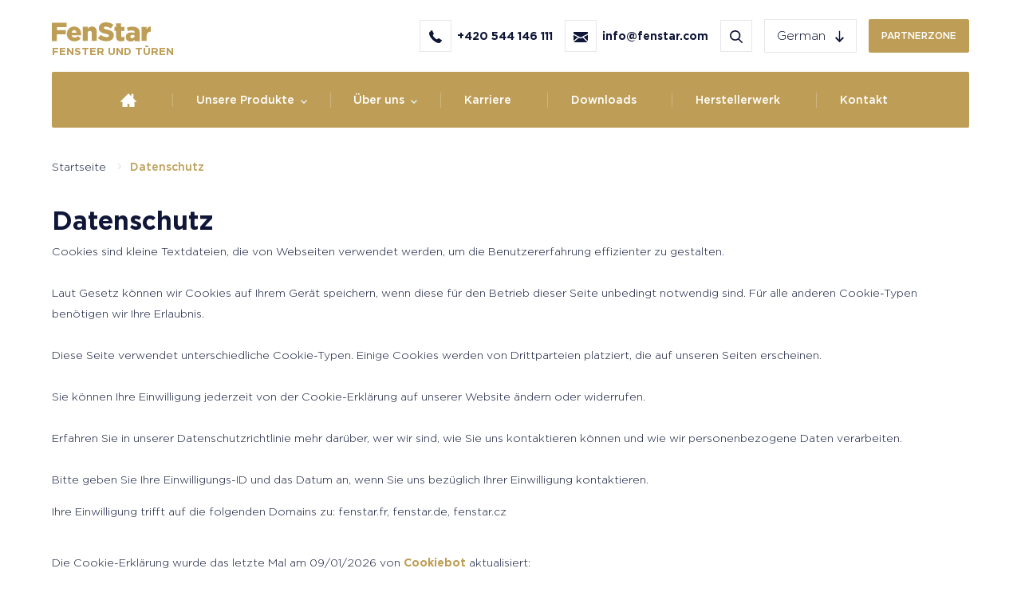

--- FILE ---
content_type: text/html; charset=UTF-8
request_url: https://www.fenstar.de/datenschutz
body_size: 17978
content:


<!-- THEME DEBUG -->
<!-- THEME HOOK: 'html' -->
<!-- FILE NAME SUGGESTIONS:
   ▪️ html--node--199741.html.twig
   ▪️ html--node--%.html.twig
   ▪️ html--node.html.twig
   ✅ html.html.twig
-->
<!-- 💡 BEGIN CUSTOM TEMPLATE OUTPUT from 'themes/fenstar/templates/system/html.html.twig' -->
<!DOCTYPE html>
<html  lang="de" dir="ltr" prefix="content: http://purl.org/rss/1.0/modules/content/  dc: http://purl.org/dc/terms/  foaf: http://xmlns.com/foaf/0.1/  og: http://ogp.me/ns#  rdfs: http://www.w3.org/2000/01/rdf-schema#  schema: http://schema.org/  sioc: http://rdfs.org/sioc/ns#  sioct: http://rdfs.org/sioc/types#  skos: http://www.w3.org/2004/02/skos/core#  xsd: http://www.w3.org/2001/XMLSchema# ">
  <head>
<!--
  <script>
  const tld = window.location.origin.split('.').pop();
  let clang;
  switch(tld) {
  case 'fr':
    clang = 'FR';
    break;
  case 'cz':
    clang = 'CS';
    break;
  case 'de':
    clang = 'DE';
    break;
  default:
    clang = 'FR';
} 
  </script>-->
<!-- <script
  id="Cookiebot"
  data-culture=clang
  type="text/javascript"
  src="https://consent.cookiebot.com/uc.js"
  data-cbid="7bb6c31e-687f-4762-ac81-cd7dc615de1d"
  data-consentmode="disabled">
</script>	
-->
<script>(function(C,oo,k,ie,b,o,t){
var a=C.scripts[0],d=C.createElement(ie),e=[/^\/([a-z]{2})([_-][a-z]{2})?(\/.*)?$/g.
exec(k),/^([a-z]{2})\./.exec(oo),/\.([a-z]{2,})$/.exec(oo)],f={fr:"fr",cz:
"CS",de:"DE"},g=0;for(g of e){e=g?g[1]:t;if(g)break}
e=e.length!=2?t:e;e=f[e]?f[e]:e;d.id=b;d.setAttribute("data-culture",e);d.src=
"https://consent.cookiebot.com/uc.js?cbid="+o;d.async=!0;a.parentNode.insertBefore(
d, a)})(document,location.hostname,location.pathname,"script","Cookiebot",
"7bb6c31e-687f-4762-ac81-cd7dc615de1d","FR")</script>

<!-- Global site tag (gtag.js) - Google Analytics -->
<script async src="https://www.googletagmanager.com/gtag/js?id=UA-35861293-1"></script>
<script>
  window.dataLayer = window.dataLayer || [];
  function gtag(){dataLayer.push(arguments);}
  gtag('js', new Date());

  gtag('config', 'UA-35861293-1');
</script>

<!-- Google Tag Manager -->
<script>(function(w,d,s,l,i){w[l]=w[l]||[];w[l].push({'gtm.start':
new Date().getTime(),event:'gtm.js'});var f=d.getElementsByTagName(s)[0],
j=d.createElement(s),dl=l!='dataLayer'?'&l='+l:'';j.async=true;j.src=
'https://www.googletagmanager.com/gtm.js?id='+i+dl;f.parentNode.insertBefore(j,f);
})(window,document,'script','dataLayer','GTM-54B6WZ5');</script>
<!-- End Google Tag Manager -->

    <meta charset="utf-8" />
<noscript><style>form.antibot * :not(.antibot-message) { display: none !important; }</style>
</noscript><meta name="description" content="Der Schutz der Privatsphäre unserer Kunden ist für uns sehr wichtig, daher unterbreiten wir Ihnen die nachstehenden Informationen darüber, wie wir personenbezogene Daten verwenden. Informationen über Verarbeitung personenbezogener Daten" />
<link rel="canonical" href="https://www.fenstar.de/datenschutz" />
<meta name="google" content="Fenster und Türen | FenStar" />
<meta name="Generator" content="Drupal 10 (https://www.drupal.org)" />
<meta name="MobileOptimized" content="width" />
<meta name="HandheldFriendly" content="true" />
<meta name="viewport" content="width=device-width, initial-scale=1.0" />
<link rel="icon" href="/themes/fenstar/favicon.ico" type="image/vnd.microsoft.icon" />
<link rel="alternate" hreflang="de" href="https://www.fenstar.de/datenschutz" />

    <title>Datenschutz | FenStar</title>
    <link rel="stylesheet" media="all" href="/core/misc/components/progress.module.css?t611xl" />
<link rel="stylesheet" media="all" href="/core/misc/components/ajax-progress.module.css?t611xl" />
<link rel="stylesheet" media="all" href="/core/modules/system/css/components/align.module.css?t611xl" />
<link rel="stylesheet" media="all" href="/core/modules/system/css/components/fieldgroup.module.css?t611xl" />
<link rel="stylesheet" media="all" href="/core/modules/system/css/components/container-inline.module.css?t611xl" />
<link rel="stylesheet" media="all" href="/core/modules/system/css/components/clearfix.module.css?t611xl" />
<link rel="stylesheet" media="all" href="/core/modules/system/css/components/details.module.css?t611xl" />
<link rel="stylesheet" media="all" href="/core/modules/system/css/components/hidden.module.css?t611xl" />
<link rel="stylesheet" media="all" href="/core/modules/system/css/components/item-list.module.css?t611xl" />
<link rel="stylesheet" media="all" href="/core/modules/system/css/components/js.module.css?t611xl" />
<link rel="stylesheet" media="all" href="/core/modules/system/css/components/nowrap.module.css?t611xl" />
<link rel="stylesheet" media="all" href="/core/modules/system/css/components/position-container.module.css?t611xl" />
<link rel="stylesheet" media="all" href="/core/modules/system/css/components/reset-appearance.module.css?t611xl" />
<link rel="stylesheet" media="all" href="/core/modules/system/css/components/resize.module.css?t611xl" />
<link rel="stylesheet" media="all" href="/core/modules/system/css/components/system-status-counter.css?t611xl" />
<link rel="stylesheet" media="all" href="/core/modules/system/css/components/system-status-report-counters.css?t611xl" />
<link rel="stylesheet" media="all" href="/core/modules/system/css/components/system-status-report-general-info.css?t611xl" />
<link rel="stylesheet" media="all" href="/core/modules/system/css/components/tablesort.module.css?t611xl" />
<link rel="stylesheet" media="all" href="/modules/contrib/antibot/css/antibot.css?t611xl" />
<link rel="stylesheet" media="all" href="/core/modules/views/css/views.module.css?t611xl" />
<link rel="stylesheet" media="all" href="/modules/contrib/webform/css/webform.composite.css?t611xl" />
<link rel="stylesheet" media="all" href="/modules/contrib/webform/css/webform.element.details.toggle.css?t611xl" />
<link rel="stylesheet" media="all" href="/libraries/tippyjs/dist/tippy.css?t611xl" />
<link rel="stylesheet" media="all" href="/modules/contrib/webform/css/webform.element.help.css?t611xl" />
<link rel="stylesheet" media="all" href="/modules/contrib/webform/css/webform.element.managed_file.css?t611xl" />
<link rel="stylesheet" media="all" href="/modules/contrib/webform/css/webform.element.message.css?t611xl" />
<link rel="stylesheet" media="all" href="/modules/contrib/webform/css/webform.element.options.css?t611xl" />
<link rel="stylesheet" media="all" href="/modules/contrib/webform/css/webform.element.other.css?t611xl" />
<link rel="stylesheet" media="all" href="/modules/contrib/webform/css/webform.form.css?t611xl" />
<link rel="stylesheet" media="all" href="/modules/contrib/paragraphs/css/paragraphs.unpublished.css?t611xl" />
<link rel="stylesheet" media="all" href="/modules/contrib/webform/modules/webform_bootstrap/css/webform_bootstrap.css?t611xl" />
<link rel="stylesheet" media="all" href="/themes/fenstar/css/style.css?t611xl" />
<link rel="stylesheet" media="all" href="/themes/fenstar/css/sobol.css?t611xl" />

    

	  <link rel="apple-touch-icon" sizes="180x180" href="themes/fenstar/favicon/apple-touch-icon.png">
	  <link rel="icon" type="image/png" sizes="32x32" href="themes/fenstar/favicon/favicon-32x32.png">
	  <link rel="icon" type="image/png" sizes="16x16" href="themes/fenstar/favicon/favicon-16x16.png">
	  <link rel="manifest" href="themes/fenstar/favicon/site.webmanifest">
	  <link rel="mask-icon" href="themes/fenstar/favicon/safari-pinned-tab.svg" color="#be9e56">
	  <meta name="msapplication-TileColor" content="#be9e56">
	  <meta name="msapplication-config" content="themes/fenstar/favicon/browserconfig.xml">
	  <meta name="theme-color" content="#ffffff">
    
  </head>
  <body class="path-node page-node-type-article has-glyphicons">
<!-- Google Tag Manager (noscript) -->
<noscript><iframe src="https://www.googletagmanager.com/ns.html?id=GTM-54B6WZ5"
height="0" width="0" style="display:none;visibility:hidden"></iframe></noscript>
<!-- End Google Tag Manager (noscript) -->
    <a href="#main-content" class="visually-hidden focusable skip-link">
      Direkt zum Inhalt
    </a>
    
    

<!-- THEME DEBUG -->
<!-- THEME HOOK: 'off_canvas_page_wrapper' -->
<!-- BEGIN OUTPUT from 'core/modules/system/templates/off-canvas-page-wrapper.html.twig' -->
  <div class="dialog-off-canvas-main-canvas" data-off-canvas-main-canvas>
    

<!-- THEME DEBUG -->
<!-- THEME HOOK: 'page' -->
<!-- FILE NAME SUGGESTIONS:
   ▪️ page--node--199741.html.twig
   ▪️ page--node--%.html.twig
   ▪️ page--node.html.twig
   ✅ page.html.twig
-->
<!-- 💡 BEGIN CUSTOM TEMPLATE OUTPUT from 'themes/fenstar/templates/page.html.twig' -->

          <header class="navbar navbar-default container" id="navbar" role="banner">
      
        <div class="row">
          <div class="col-lg-2 col-md-3">
            <div class="header__item header__logo">
              

<!-- THEME DEBUG -->
<!-- THEME HOOK: 'region' -->
<!-- FILE NAME SUGGESTIONS:
   ▪️ region--navigation.html.twig
   ✅ region.html.twig
-->
<!-- BEGIN OUTPUT from 'themes/contrib/bootstrap/templates/system/region.html.twig' -->
  <div class="region region-navigation">
    

<!-- THEME DEBUG -->
<!-- THEME HOOK: 'block' -->
<!-- FILE NAME SUGGESTIONS:
   ▪️ block--fenstar-branding.html.twig
   ✅ block--system-branding-block.html.twig
   ▪️ block--system.html.twig
   ▪️ block.html.twig
-->
<!-- 💡 BEGIN CUSTOM TEMPLATE OUTPUT from 'themes/fenstar/templates/block/block--system-branding-block.html.twig' -->
      <a class="logo navbar-btn pull-left" href="https://www.fenstar.de/" title="Startseite" rel="home">
      <img src="/themes/fenstar/logo.svg" alt="Startseite" height="24"/>
      <div class="logo__text">Fenster und Türen</div>
    </a>
            
<!-- END CUSTOM TEMPLATE OUTPUT from 'themes/fenstar/templates/block/block--system-branding-block.html.twig' -->



<!-- THEME DEBUG -->
<!-- THEME HOOK: 'block' -->
<!-- FILE NAME SUGGESTIONS:
   ▪️ block--search-form-block.html.twig
   ✅ block--search.html.twig
   ▪️ block.html.twig
-->
<!-- BEGIN OUTPUT from 'themes/contrib/bootstrap/templates/block/block--search.html.twig' -->
<div class="search-block-form block block-search block-search-form-block" data-drupal-selector="search-block-form" id="block-search" role="search">
  
      <h2 class="visually-hidden">Vyhledávání</h2>
    
      

<!-- THEME DEBUG -->
<!-- THEME HOOK: 'form' -->
<!-- BEGIN OUTPUT from 'core/modules/system/templates/form.html.twig' -->
<form action="https://www.fenstar.de/search/find" method="get" id="search-block-form" accept-charset="UTF-8">
  

<!-- THEME DEBUG -->
<!-- THEME HOOK: 'form_element' -->
<!-- BEGIN OUTPUT from 'themes/contrib/bootstrap/templates/input/form-element.html.twig' -->
<div class="form-item js-form-item form-type-search js-form-type-search form-item-keys js-form-item-keys form-no-label form-group">
      

<!-- THEME DEBUG -->
<!-- THEME HOOK: 'form_element_label' -->
<!-- BEGIN OUTPUT from 'themes/contrib/bootstrap/templates/input/form-element-label.html.twig' -->
<label for="edit-keys" class="control-label sr-only">Suche</label>
<!-- END OUTPUT from 'themes/contrib/bootstrap/templates/input/form-element-label.html.twig' -->


  
  
  

<!-- THEME DEBUG -->
<!-- THEME HOOK: 'input__search' -->
<!-- FILE NAME SUGGESTIONS:
   ▪️ input--search.html.twig
   ▪️ input--form-control--search.html.twig
   ✅ input--form-control.html.twig
   ▪️ input.html.twig
-->
<!-- BEGIN OUTPUT from 'themes/contrib/bootstrap/templates/input/input--form-control.html.twig' -->
<div class="input-group"><input title="Geben Sie die Begriffe ein, nach denen Sie suchen." data-drupal-selector="edit-keys" class="form-search form-control" placeholder="Suche" type="search" id="edit-keys" name="keys" value="" size="15" maxlength="128" data-toggle="tooltip" /><span class="input-group-btn"><!-- THEME DEBUG --><!-- THEME HOOK: 'input__submit' --><!-- FILE NAME SUGGESTIONS:
   ▪️ input--submit.html.twig
   ▪️ input--button--submit.html.twig
   ✅ input--button.html.twig
   ▪️ input.html.twig
--><!-- 💡 BEGIN CUSTOM TEMPLATE OUTPUT from 'themes/fenstar/templates/input/input--button.html.twig' --><button type="submit" value="Suche" class="button js-form-submit form-submit btn-primary btn icon-only"><span class="sr-only">Suche</span><span class="icon glyphicon glyphicon-search" aria-hidden="true"></span></button><!-- END CUSTOM TEMPLATE OUTPUT from 'themes/fenstar/templates/input/input--button.html.twig' --></span></div>
<!-- END OUTPUT from 'themes/contrib/bootstrap/templates/input/input--form-control.html.twig' -->



  
  
  </div>

<!-- END OUTPUT from 'themes/contrib/bootstrap/templates/input/form-element.html.twig' -->



<!-- THEME DEBUG -->
<!-- THEME HOOK: 'container' -->
<!-- BEGIN OUTPUT from 'themes/contrib/bootstrap/templates/system/container.html.twig' -->
<div class="form-actions form-group js-form-wrapper form-wrapper" data-drupal-selector="edit-actions" id="edit-actions"></div>

<!-- END OUTPUT from 'themes/contrib/bootstrap/templates/system/container.html.twig' -->


</form>

<!-- END OUTPUT from 'core/modules/system/templates/form.html.twig' -->


  </div>

<!-- END OUTPUT from 'themes/contrib/bootstrap/templates/block/block--search.html.twig' -->


  </div>

<!-- END OUTPUT from 'themes/contrib/bootstrap/templates/system/region.html.twig' -->


              <div class="vam d-block d-md-none w-100">
                <div class="header__item header__center">
                  <button type="button" class="navbar-toggle collapsed float-right d-lg-none"
                          data-toggle="collapse" data-target="#navbar-collapse" aria-expanded="false">
                    <span class="sr-only">Toggle navigation</span>
                    <span class="icon-bar"></span>
                    <span class="icon-bar"></span>
                    <span class="icon-bar"></span>
                  </button>

                                  </div>
              </div>
            </div>

          </div>
          <div class="col-lg-10 col-md-9 col-auto ml-auto d-none d-md-block">
            <div class="header__item header__center">
              <div class="">
                <button type="button" class="navbar-toggle collapsed float-right d-lg-none"
                        data-toggle="collapse" data-target="#navbar-collapse" aria-expanded="false">
                  <span class="sr-only">Toggle navigation</span>
                  <span class="icon-bar"></span>
                  <span class="icon-bar"></span>
                  <span class="icon-bar"></span>
                </button>
              </div>

              <a href="tel:+420 544 146 111"
                 class="flex-align header__action header__action--phone vam">
                <span class="square-icon vhalign icon-phone float-left"></span>
                <span class="d-none d-xl-block">+420 544 146 111</span>
              </a>
              <a href="mailto:info@fenstar.com"
                 class="flex-align header__action header__action--mail vam">
                <span class="square-icon vhalign icon-mailbox float-left"></span>
                <span class="d-none d-xl-block">info@fenstar.com</span>
              </a>

              <a href="/search" class="flex-align header__action header__action--search vam">
                <span class="square-icon vhalign icon-search float-left"></span>
              </a>

                              <div class="d-none d-md-flex flex-align header__action header__action--lang vam">
                  

<!-- THEME DEBUG -->
<!-- THEME HOOK: 'block' -->
<!-- FILE NAME SUGGESTIONS:
   ✅ block--prepinacjazykatextrozhrani.html.twig
   ▪️ block--language-block--language-interface.html.twig
   ▪️ block--language-block.html.twig
   ▪️ block--language.html.twig
   ▪️ block.html.twig
-->
<!-- 💡 BEGIN CUSTOM TEMPLATE OUTPUT from 'themes/fenstar/templates/block/block--prepinacjazykatextrozhrani.html.twig' -->
<div class="vhalign float-left">
  German
</div>

<div class="vhalign icon-arrow-down-blue float-right"></div>
<div class="header__action--lang__inner">
  

<!-- THEME DEBUG -->
<!-- THEME HOOK: 'links__language_block' -->
<!-- FILE NAME SUGGESTIONS:
   ✅ links--language-block.html.twig
   ✅ links--language-block.html.twig
   ▪️ links.html.twig
-->
<!-- 💡 BEGIN CUSTOM TEMPLATE OUTPUT from 'themes/fenstar/templates/system/links--language-block.html.twig' -->
						
	<ul class="links list-unstyled mb-0"><li hreflang="cs" data-drupal-link-system-path="node/199741" class="cs"><a href="https://www.fenstar.cz/node/199741" class="language-link" hreflang="cs" data-drupal-link-system-path="node/199741">Česky</a></li><li hreflang="fr" data-drupal-link-system-path="node/199741" class="fr"><a href="https://www.fenstar.fr/node/199741" class="language-link" hreflang="fr" data-drupal-link-system-path="node/199741">French</a></li><li hreflang="de" data-drupal-link-system-path="node/199741" class="de is-active" aria-current="page"><a href="https://www.fenstar.de/datenschutz" class="language-link is-active" hreflang="de" data-drupal-link-system-path="node/199741" aria-current="page">German</a></li></ul>
<!-- END CUSTOM TEMPLATE OUTPUT from 'themes/fenstar/templates/system/links--language-block.html.twig' -->


</div>

<!-- END CUSTOM TEMPLATE OUTPUT from 'themes/fenstar/templates/block/block--prepinacjazykatextrozhrani.html.twig' -->


                </div>
              
              
              
              <div class="d-none d-md-block">
                <a href="/user/login"
                   class="btn btn-second btn-partners text-uppercase">Partnerzone</a>
              </div>

                          </div>
          </div>
        </div>

                        <div id="navbar-collapse" class="navbar-collapse collapse" id="navbar-collapse">

          <div class="main__nav__wrapper d-lg-block">
            <div class="col-12">
              <nav class="main__nav" id="main__nav">

                <div class="header__item header__center d-md-none">
                  <a href="tel:+420 544 146 111"
                     class="flex-align header__action header__action--phone vam">
                    <span class="square-icon vhalign icon-phone float-left"></span>
                    <span class="d-none d-lg-block">+420 544 146 111</span>
                  </a>
                  <a href="info@fenstar.com"
                     class="flex-align header__action header__action--mail vam">
                    <span class="square-icon vhalign icon-mailbox float-left"></span>
                    <span class="d-none d-lg-block">info@fenstar.com</span>
                  </a>

                  <a href="/search" class="flex-align header__action header__action--search vam">
                    <span class="square-icon vhalign icon-search float-left"></span>
                  </a>

                                      <div class="flex-align header__action header__action--lang vam">
                      

<!-- THEME DEBUG -->
<!-- THEME HOOK: 'block' -->
<!-- FILE NAME SUGGESTIONS:
   ✅ block--prepinacjazykatextrozhrani.html.twig
   ▪️ block--language-block--language-interface.html.twig
   ▪️ block--language-block.html.twig
   ▪️ block--language.html.twig
   ▪️ block.html.twig
-->
<!-- 💡 BEGIN CUSTOM TEMPLATE OUTPUT from 'themes/fenstar/templates/block/block--prepinacjazykatextrozhrani.html.twig' -->
<div class="vhalign float-left">
  German
</div>

<div class="vhalign icon-arrow-down-blue float-right"></div>
<div class="header__action--lang__inner">
  

<!-- THEME DEBUG -->
<!-- THEME HOOK: 'links__language_block' -->
<!-- FILE NAME SUGGESTIONS:
   ✅ links--language-block.html.twig
   ✅ links--language-block.html.twig
   ▪️ links.html.twig
-->
<!-- 💡 BEGIN CUSTOM TEMPLATE OUTPUT from 'themes/fenstar/templates/system/links--language-block.html.twig' -->
						
	<ul class="links list-unstyled mb-0"><li hreflang="cs" data-drupal-link-system-path="node/199741" class="cs"><a href="https://www.fenstar.cz/node/199741" class="language-link" hreflang="cs" data-drupal-link-system-path="node/199741">Česky</a></li><li hreflang="fr" data-drupal-link-system-path="node/199741" class="fr"><a href="https://www.fenstar.fr/node/199741" class="language-link" hreflang="fr" data-drupal-link-system-path="node/199741">French</a></li><li hreflang="de" data-drupal-link-system-path="node/199741" class="de is-active" aria-current="page"><a href="https://www.fenstar.de/datenschutz" class="language-link is-active" hreflang="de" data-drupal-link-system-path="node/199741" aria-current="page">German</a></li></ul>
<!-- END CUSTOM TEMPLATE OUTPUT from 'themes/fenstar/templates/system/links--language-block.html.twig' -->


</div>

<!-- END CUSTOM TEMPLATE OUTPUT from 'themes/fenstar/templates/block/block--prepinacjazykatextrozhrani.html.twig' -->


                    </div>
                                  </div>

                <div class="d-inline-flex d-md-none flex-row my-1 w-100">
                                    <div class="d-sm-block header__item header__center mt-1 mt-md-0">
                    <a href="/user/login"
                      class="btn btn-second btn-partners text-uppercase">Partnerzone</a>
                  </div>
                </div>

                <div class="mt-1 mt-md-0">
                  

<!-- THEME DEBUG -->
<!-- THEME HOOK: 'region' -->
<!-- FILE NAME SUGGESTIONS:
   ✅ region--navigation-collapsible.html.twig
   ▪️ region.html.twig
-->
<!-- 💡 BEGIN CUSTOM TEMPLATE OUTPUT from 'themes/fenstar/templates/system/region--navigation-collapsible.html.twig' -->


<!-- THEME DEBUG -->
<!-- THEME HOOK: 'block' -->
<!-- FILE NAME SUGGESTIONS:
   ▪️ block--views-block--megamenu-block-1-2.html.twig
   ✅ block--views-block--megamenu-block-1.html.twig
   ▪️ block--views-block.html.twig
   ▪️ block--views.html.twig
   ▪️ block.html.twig
-->
<!-- 💡 BEGIN CUSTOM TEMPLATE OUTPUT from 'themes/fenstar/templates/block/block--views-block--megamenu-block-1.html.twig' -->


<!-- THEME DEBUG -->
<!-- THEME HOOK: 'container' -->
<!-- BEGIN OUTPUT from 'themes/contrib/bootstrap/templates/system/container.html.twig' -->
<div class="form-group">

<!-- THEME DEBUG -->
<!-- THEME HOOK: 'views_view' -->
<!-- 💡 BEGIN CUSTOM TEMPLATE OUTPUT from 'themes/fenstar/templates/partners/view/views-view.html.twig' -->


<div class="view view-megamenu view-id-megamenu view-display-id-block_1 js-view-dom-id-644f4a7bde23a633f6e9a6c043923ff34022d492e0f8525a27f07ef915dca8d4">
  

  
  

  
  
  
      <div class="view-content">
      

<!-- THEME DEBUG -->
<!-- THEME HOOK: 'views_view_unformatted__megamenu' -->
<!-- FILE NAME SUGGESTIONS:
   ✅ views-view-unformatted--megamenu.html.twig
   ✅ views-view-unformatted--megamenu.html.twig
   ▪️ views-view-unformatted.html.twig
-->
<!-- 💡 BEGIN CUSTOM TEMPLATE OUTPUT from 'themes/fenstar/templates/view/views-view-unformatted--megamenu.html.twig' -->
<ul class="list-unstyled main__nav__list">
            <li class="main__nav__item vam">
        <a href="/">
          <button class="icon-home main__nav__link_no_sub"
                  data-toggle="collapse"
                  data-target="#submenu">
          </button>
        </a>
      </li>
        

<!-- THEME DEBUG -->
<!-- THEME HOOK: 'node' -->
<!-- FILE NAME SUGGESTIONS:
   ▪️ node--view--megamenu--block-1.html.twig
   ▪️ node--view--megamenu.html.twig
   ▪️ node--198--full.html.twig
   ▪️ node--198.html.twig
   ▪️ node--mega-menu--full.html.twig
   ✅ node--mega-menu.html.twig
   ▪️ node--full.html.twig
   ▪️ node.html.twig
-->
<!-- 💡 BEGIN CUSTOM TEMPLATE OUTPUT from 'themes/fenstar/templates/node/node--mega-menu.html.twig' -->
<li class="main__nav__item vam">
  	  <a>
  		<button class="main__nav__link"
		        data-toggle="collapse"
		        data-target="#submenu198">Unsere Produkte
		</button>
	</a>

			<div class="main__nav__submenu__wrapper" id="submenu198">
			<ul class="main__nav__submenu">
				<div class="row content__main__winlist">
					<div class="col-12">
						<h2 class="ml-2 ml-md-0 mb-1"></h2>
						<ul class="list-unstyled pl__items pl__items--detail">
							

<!-- THEME DEBUG -->
<!-- THEME HOOK: 'field' -->
<!-- FILE NAME SUGGESTIONS:
   ▪️ field--node--field-horni-polozky--mega-menu.html.twig
   ▪️ field--node--field-horni-polozky.html.twig
   ▪️ field--node--mega-menu.html.twig
   ✅ field--field-horni-polozky.html.twig
   ▪️ field--entity-reference-revisions.html.twig
   ▪️ field.html.twig
-->
<!-- 💡 BEGIN CUSTOM TEMPLATE OUTPUT from 'themes/fenstar/templates/field/field--field-horni-polozky.html.twig' -->
  

<!-- THEME DEBUG -->
<!-- THEME HOOK: 'paragraph' -->
<!-- FILE NAME SUGGESTIONS:
   ▪️ paragraph--polozka-menu--default.html.twig
   ✅ paragraph--polozka-menu.html.twig
   ▪️ paragraph--default.html.twig
   ▪️ paragraph.html.twig
-->
<!-- 💡 BEGIN CUSTOM TEMPLATE OUTPUT from 'themes/fenstar/templates/system/paragraph--polozka-menu.html.twig' -->

<li class="pl__item">
  <div class="pl__fake-link">

         		 <div class="field field--name-field-odkaz field--type-link field--label-hidden field--item">
			 <a href="https://www.fenstar.de/fenster-und-fenstertueren">Fenster und Fenstertüren</a>
         </div>
         
  </div>
  <div class="pl__box clearfix">
    <div class="pl__img">

            <img src="/sites/default/files/styles/menu_150x150/public/2019-08/okna.jpg?itok=JG74Koan" alt="kategorie_okna a balkony">
      
    </div>
    <h5 class="pl__box__title">
         <span>
                                        <div class="field field--name-field-odkaz field--type-link field--label-hidden field--item"><a href="https://www.fenstar.de/fenster-und-fenstertueren">Fenster und Fenstertüren</a>
                        </div>
                

        </span>
    </h5>
  </div>

</li>

<!-- END CUSTOM TEMPLATE OUTPUT from 'themes/fenstar/templates/system/paragraph--polozka-menu.html.twig' -->


  

<!-- THEME DEBUG -->
<!-- THEME HOOK: 'paragraph' -->
<!-- FILE NAME SUGGESTIONS:
   ▪️ paragraph--polozka-menu--default.html.twig
   ✅ paragraph--polozka-menu.html.twig
   ▪️ paragraph--default.html.twig
   ▪️ paragraph.html.twig
-->
<!-- 💡 BEGIN CUSTOM TEMPLATE OUTPUT from 'themes/fenstar/templates/system/paragraph--polozka-menu.html.twig' -->

<li class="pl__item">
  <div class="pl__fake-link">

         		 <div class="field field--name-field-odkaz field--type-link field--label-hidden field--item">
			 <a href="https://www.fenstar.de/schiebetueren">Schiebetüren</a>
         </div>
         
  </div>
  <div class="pl__box clearfix">
    <div class="pl__img">

            <img src="/sites/default/files/styles/menu_150x150/public/2019-10/banner_cleneni_produktu_posuvky_new.jpg?itok=dLktqYzG" alt="banner_kategorie">
      
    </div>
    <h5 class="pl__box__title">
         <span>
                                        <div class="field field--name-field-odkaz field--type-link field--label-hidden field--item"><a href="https://www.fenstar.de/schiebetueren">Schiebetüren</a>
                        </div>
                

        </span>
    </h5>
  </div>

</li>

<!-- END CUSTOM TEMPLATE OUTPUT from 'themes/fenstar/templates/system/paragraph--polozka-menu.html.twig' -->


  

<!-- THEME DEBUG -->
<!-- THEME HOOK: 'paragraph' -->
<!-- FILE NAME SUGGESTIONS:
   ▪️ paragraph--polozka-menu--default.html.twig
   ✅ paragraph--polozka-menu.html.twig
   ▪️ paragraph--default.html.twig
   ▪️ paragraph.html.twig
-->
<!-- 💡 BEGIN CUSTOM TEMPLATE OUTPUT from 'themes/fenstar/templates/system/paragraph--polozka-menu.html.twig' -->

<li class="pl__item">
  <div class="pl__fake-link">

         		 <div class="field field--name-field-odkaz field--type-link field--label-hidden field--item">
			 <a href="https://www.fenstar.de/haustueren">Haustüren</a>
         </div>
         
  </div>
  <div class="pl__box clearfix">
    <div class="pl__img">

            <img src="/sites/default/files/styles/menu_150x150/public/2019-08/dvere.jpg?itok=vfqlHLqj" alt="kategorie dveře">
      
    </div>
    <h5 class="pl__box__title">
         <span>
                                        <div class="field field--name-field-odkaz field--type-link field--label-hidden field--item"><a href="https://www.fenstar.de/haustueren">Haustüren</a>
                        </div>
                

        </span>
    </h5>
  </div>

</li>

<!-- END CUSTOM TEMPLATE OUTPUT from 'themes/fenstar/templates/system/paragraph--polozka-menu.html.twig' -->


  

<!-- THEME DEBUG -->
<!-- THEME HOOK: 'paragraph' -->
<!-- FILE NAME SUGGESTIONS:
   ▪️ paragraph--polozka-menu--default.html.twig
   ✅ paragraph--polozka-menu.html.twig
   ▪️ paragraph--default.html.twig
   ▪️ paragraph.html.twig
-->
<!-- 💡 BEGIN CUSTOM TEMPLATE OUTPUT from 'themes/fenstar/templates/system/paragraph--polozka-menu.html.twig' -->

<li class="pl__item">
  <div class="pl__fake-link">

                         

<!-- THEME DEBUG -->
<!-- THEME HOOK: 'field' -->
<!-- FILE NAME SUGGESTIONS:
   ▪️ field--paragraph--field-odkaz--polozka-menu.html.twig
   ▪️ field--paragraph--field-odkaz.html.twig
   ▪️ field--paragraph--polozka-menu.html.twig
   ▪️ field--field-odkaz.html.twig
   ▪️ field--link.html.twig
   ✅ field.html.twig
-->
<!-- BEGIN OUTPUT from 'themes/contrib/bootstrap/templates/field/field.html.twig' -->

            <div class="field field--name-field-odkaz field--type-link field--label-hidden field--item"><a href="https://www.fenstar.de/referenz">Referenzen</a></div>
      
<!-- END OUTPUT from 'themes/contrib/bootstrap/templates/field/field.html.twig' -->


        
  </div>
  <div class="pl__box clearfix">
    <div class="pl__img">

                                            <img src="/sites/default/files/styles/max_325x325/public/2019-08/banner_reference.jpg?itok=MWzZNba6" alt="kategorie reference">
                      
    </div>
    <h5 class="pl__box__title">
         <span>
                                        

<!-- THEME DEBUG -->
<!-- THEME HOOK: 'field' -->
<!-- FILE NAME SUGGESTIONS:
   ▪️ field--paragraph--field-odkaz--polozka-menu.html.twig
   ▪️ field--paragraph--field-odkaz.html.twig
   ▪️ field--paragraph--polozka-menu.html.twig
   ▪️ field--field-odkaz.html.twig
   ▪️ field--link.html.twig
   ✅ field.html.twig
-->
<!-- BEGIN OUTPUT from 'themes/contrib/bootstrap/templates/field/field.html.twig' -->

            <div class="field field--name-field-odkaz field--type-link field--label-hidden field--item"><a href="https://www.fenstar.de/referenz">Referenzen</a></div>
      
<!-- END OUTPUT from 'themes/contrib/bootstrap/templates/field/field.html.twig' -->


                

        </span>
    </h5>
  </div>

</li>

<!-- END CUSTOM TEMPLATE OUTPUT from 'themes/fenstar/templates/system/paragraph--polozka-menu.html.twig' -->


  

<!-- THEME DEBUG -->
<!-- THEME HOOK: 'paragraph' -->
<!-- FILE NAME SUGGESTIONS:
   ▪️ paragraph--polozka-menu--default.html.twig
   ✅ paragraph--polozka-menu.html.twig
   ▪️ paragraph--default.html.twig
   ▪️ paragraph.html.twig
-->
<!-- 💡 BEGIN CUSTOM TEMPLATE OUTPUT from 'themes/fenstar/templates/system/paragraph--polozka-menu.html.twig' -->

<li class="pl__item">
  <div class="pl__fake-link">

                         

<!-- THEME DEBUG -->
<!-- THEME HOOK: 'field' -->
<!-- FILE NAME SUGGESTIONS:
   ▪️ field--paragraph--field-odkaz--polozka-menu.html.twig
   ▪️ field--paragraph--field-odkaz.html.twig
   ▪️ field--paragraph--polozka-menu.html.twig
   ▪️ field--field-odkaz.html.twig
   ▪️ field--link.html.twig
   ✅ field.html.twig
-->
<!-- BEGIN OUTPUT from 'themes/contrib/bootstrap/templates/field/field.html.twig' -->

            <div class="field field--name-field-odkaz field--type-link field--label-hidden field--item"><a href="https://www.fenstar.de/zubehoer">Zubehör</a></div>
      
<!-- END OUTPUT from 'themes/contrib/bootstrap/templates/field/field.html.twig' -->


        
  </div>
  <div class="pl__box clearfix">
    <div class="pl__img">

                                            <img src="/sites/default/files/styles/max_325x325/public/2023-04/pokus_0.jpg?itok=OiJrP7Ly" alt="Rady a doporučení">
                      
    </div>
    <h5 class="pl__box__title">
         <span>
                                        

<!-- THEME DEBUG -->
<!-- THEME HOOK: 'field' -->
<!-- FILE NAME SUGGESTIONS:
   ▪️ field--paragraph--field-odkaz--polozka-menu.html.twig
   ▪️ field--paragraph--field-odkaz.html.twig
   ▪️ field--paragraph--polozka-menu.html.twig
   ▪️ field--field-odkaz.html.twig
   ▪️ field--link.html.twig
   ✅ field.html.twig
-->
<!-- BEGIN OUTPUT from 'themes/contrib/bootstrap/templates/field/field.html.twig' -->

            <div class="field field--name-field-odkaz field--type-link field--label-hidden field--item"><a href="https://www.fenstar.de/zubehoer">Zubehör</a></div>
      
<!-- END OUTPUT from 'themes/contrib/bootstrap/templates/field/field.html.twig' -->


                

        </span>
    </h5>
  </div>

</li>

<!-- END CUSTOM TEMPLATE OUTPUT from 'themes/fenstar/templates/system/paragraph--polozka-menu.html.twig' -->



<!-- END CUSTOM TEMPLATE OUTPUT from 'themes/fenstar/templates/field/field--field-horni-polozky.html.twig' -->


						</ul>
					</div>
				</div>
				<div class="row content__main__winlist">
					<div class="col-12">
						<h2 class="ml-2 ml-md-0 mb-1"></h2>
						<ul class="list-unstyled pl__items pl__items--detail">
							
						</ul>
					</div>
				</div>
			</ul>
		</div>
	</li>

<!-- END CUSTOM TEMPLATE OUTPUT from 'themes/fenstar/templates/node/node--mega-menu.html.twig' -->


          

<!-- THEME DEBUG -->
<!-- THEME HOOK: 'node' -->
<!-- FILE NAME SUGGESTIONS:
   ▪️ node--view--megamenu--block-1.html.twig
   ▪️ node--view--megamenu.html.twig
   ▪️ node--213--full.html.twig
   ▪️ node--213.html.twig
   ▪️ node--mega-menu--full.html.twig
   ✅ node--mega-menu.html.twig
   ▪️ node--full.html.twig
   ▪️ node.html.twig
-->
<!-- 💡 BEGIN CUSTOM TEMPLATE OUTPUT from 'themes/fenstar/templates/node/node--mega-menu.html.twig' -->
<li class="main__nav__item vam">
  	  <a>
  		<button class="main__nav__link"
		        data-toggle="collapse"
		        data-target="#submenu213">Über uns 
		</button>
	</a>

			<div class="main__nav__submenu__wrapper" id="submenu213">
			<ul class="main__nav__submenu">
				<div class="row content__main__winlist">
					<div class="col-12">
						<h2 class="ml-2 ml-md-0 mb-1"></h2>
						<ul class="list-unstyled pl__items pl__items--detail">
							

<!-- THEME DEBUG -->
<!-- THEME HOOK: 'field' -->
<!-- FILE NAME SUGGESTIONS:
   ▪️ field--node--field-horni-polozky--mega-menu.html.twig
   ▪️ field--node--field-horni-polozky.html.twig
   ▪️ field--node--mega-menu.html.twig
   ✅ field--field-horni-polozky.html.twig
   ▪️ field--entity-reference-revisions.html.twig
   ▪️ field.html.twig
-->
<!-- 💡 BEGIN CUSTOM TEMPLATE OUTPUT from 'themes/fenstar/templates/field/field--field-horni-polozky.html.twig' -->
  

<!-- THEME DEBUG -->
<!-- THEME HOOK: 'paragraph' -->
<!-- FILE NAME SUGGESTIONS:
   ▪️ paragraph--polozka-menu--default.html.twig
   ✅ paragraph--polozka-menu.html.twig
   ▪️ paragraph--default.html.twig
   ▪️ paragraph.html.twig
-->
<!-- 💡 BEGIN CUSTOM TEMPLATE OUTPUT from 'themes/fenstar/templates/system/paragraph--polozka-menu.html.twig' -->

<li class="pl__item">
  <div class="pl__fake-link">

                         

<!-- THEME DEBUG -->
<!-- THEME HOOK: 'field' -->
<!-- FILE NAME SUGGESTIONS:
   ▪️ field--paragraph--field-odkaz--polozka-menu.html.twig
   ▪️ field--paragraph--field-odkaz.html.twig
   ▪️ field--paragraph--polozka-menu.html.twig
   ▪️ field--field-odkaz.html.twig
   ▪️ field--link.html.twig
   ✅ field.html.twig
-->
<!-- BEGIN OUTPUT from 'themes/contrib/bootstrap/templates/field/field.html.twig' -->

            <div class="field field--name-field-odkaz field--type-link field--label-hidden field--item"><a href="https://www.fenstar.de/ueber-uns">Wer wir sind</a></div>
      
<!-- END OUTPUT from 'themes/contrib/bootstrap/templates/field/field.html.twig' -->


        
  </div>
  <div class="pl__box clearfix">
    <div class="pl__img">

                                            <img src="/sites/default/files/styles/max_325x325/public/2020-02/kdo_jsme.jpg?itok=caF6e-tf" alt="kdo_jsme">
                      
    </div>
    <h5 class="pl__box__title">
         <span>
                                        

<!-- THEME DEBUG -->
<!-- THEME HOOK: 'field' -->
<!-- FILE NAME SUGGESTIONS:
   ▪️ field--paragraph--field-odkaz--polozka-menu.html.twig
   ▪️ field--paragraph--field-odkaz.html.twig
   ▪️ field--paragraph--polozka-menu.html.twig
   ▪️ field--field-odkaz.html.twig
   ▪️ field--link.html.twig
   ✅ field.html.twig
-->
<!-- BEGIN OUTPUT from 'themes/contrib/bootstrap/templates/field/field.html.twig' -->

            <div class="field field--name-field-odkaz field--type-link field--label-hidden field--item"><a href="https://www.fenstar.de/ueber-uns">Wer wir sind</a></div>
      
<!-- END OUTPUT from 'themes/contrib/bootstrap/templates/field/field.html.twig' -->


                

        </span>
    </h5>
  </div>

</li>

<!-- END CUSTOM TEMPLATE OUTPUT from 'themes/fenstar/templates/system/paragraph--polozka-menu.html.twig' -->


  

<!-- THEME DEBUG -->
<!-- THEME HOOK: 'paragraph' -->
<!-- FILE NAME SUGGESTIONS:
   ▪️ paragraph--polozka-menu--default.html.twig
   ✅ paragraph--polozka-menu.html.twig
   ▪️ paragraph--default.html.twig
   ▪️ paragraph.html.twig
-->
<!-- 💡 BEGIN CUSTOM TEMPLATE OUTPUT from 'themes/fenstar/templates/system/paragraph--polozka-menu.html.twig' -->

<li class="pl__item">
  <div class="pl__fake-link">

                         

<!-- THEME DEBUG -->
<!-- THEME HOOK: 'field' -->
<!-- FILE NAME SUGGESTIONS:
   ▪️ field--paragraph--field-odkaz--polozka-menu.html.twig
   ▪️ field--paragraph--field-odkaz.html.twig
   ▪️ field--paragraph--polozka-menu.html.twig
   ▪️ field--field-odkaz.html.twig
   ▪️ field--link.html.twig
   ✅ field.html.twig
-->
<!-- BEGIN OUTPUT from 'themes/contrib/bootstrap/templates/field/field.html.twig' -->

            <div class="field field--name-field-odkaz field--type-link field--label-hidden field--item"><a href="https://www.fenstar.de/zertifizierung">Zertifizierung</a></div>
      
<!-- END OUTPUT from 'themes/contrib/bootstrap/templates/field/field.html.twig' -->


        
  </div>
  <div class="pl__box clearfix">
    <div class="pl__img">

                                            <img src="/sites/default/files/styles/max_325x325/public/2020-02/certifikace.jpg?itok=hA_MNtAB" alt="certifikace">
                      
    </div>
    <h5 class="pl__box__title">
         <span>
                                        

<!-- THEME DEBUG -->
<!-- THEME HOOK: 'field' -->
<!-- FILE NAME SUGGESTIONS:
   ▪️ field--paragraph--field-odkaz--polozka-menu.html.twig
   ▪️ field--paragraph--field-odkaz.html.twig
   ▪️ field--paragraph--polozka-menu.html.twig
   ▪️ field--field-odkaz.html.twig
   ▪️ field--link.html.twig
   ✅ field.html.twig
-->
<!-- BEGIN OUTPUT from 'themes/contrib/bootstrap/templates/field/field.html.twig' -->

            <div class="field field--name-field-odkaz field--type-link field--label-hidden field--item"><a href="https://www.fenstar.de/zertifizierung">Zertifizierung</a></div>
      
<!-- END OUTPUT from 'themes/contrib/bootstrap/templates/field/field.html.twig' -->


                

        </span>
    </h5>
  </div>

</li>

<!-- END CUSTOM TEMPLATE OUTPUT from 'themes/fenstar/templates/system/paragraph--polozka-menu.html.twig' -->


  

<!-- THEME DEBUG -->
<!-- THEME HOOK: 'paragraph' -->
<!-- FILE NAME SUGGESTIONS:
   ▪️ paragraph--polozka-menu--default.html.twig
   ✅ paragraph--polozka-menu.html.twig
   ▪️ paragraph--default.html.twig
   ▪️ paragraph.html.twig
-->
<!-- 💡 BEGIN CUSTOM TEMPLATE OUTPUT from 'themes/fenstar/templates/system/paragraph--polozka-menu.html.twig' -->

<li class="pl__item">
  <div class="pl__fake-link">

                         

<!-- THEME DEBUG -->
<!-- THEME HOOK: 'field' -->
<!-- FILE NAME SUGGESTIONS:
   ▪️ field--paragraph--field-odkaz--polozka-menu.html.twig
   ▪️ field--paragraph--field-odkaz.html.twig
   ▪️ field--paragraph--polozka-menu.html.twig
   ▪️ field--field-odkaz.html.twig
   ▪️ field--link.html.twig
   ✅ field.html.twig
-->
<!-- BEGIN OUTPUT from 'themes/contrib/bootstrap/templates/field/field.html.twig' -->

            <div class="field field--name-field-odkaz field--type-link field--label-hidden field--item"><a href="https://www.fenstar.de/produktion-0">Produktion</a></div>
      
<!-- END OUTPUT from 'themes/contrib/bootstrap/templates/field/field.html.twig' -->


        
  </div>
  <div class="pl__box clearfix">
    <div class="pl__img">

                                            <img src="/sites/default/files/styles/max_325x325/public/2020-02/vyroba.jpg?itok=HpQ_5zUH" alt="vyroba">
                      
    </div>
    <h5 class="pl__box__title">
         <span>
                                        

<!-- THEME DEBUG -->
<!-- THEME HOOK: 'field' -->
<!-- FILE NAME SUGGESTIONS:
   ▪️ field--paragraph--field-odkaz--polozka-menu.html.twig
   ▪️ field--paragraph--field-odkaz.html.twig
   ▪️ field--paragraph--polozka-menu.html.twig
   ▪️ field--field-odkaz.html.twig
   ▪️ field--link.html.twig
   ✅ field.html.twig
-->
<!-- BEGIN OUTPUT from 'themes/contrib/bootstrap/templates/field/field.html.twig' -->

            <div class="field field--name-field-odkaz field--type-link field--label-hidden field--item"><a href="https://www.fenstar.de/produktion-0">Produktion</a></div>
      
<!-- END OUTPUT from 'themes/contrib/bootstrap/templates/field/field.html.twig' -->


                

        </span>
    </h5>
  </div>

</li>

<!-- END CUSTOM TEMPLATE OUTPUT from 'themes/fenstar/templates/system/paragraph--polozka-menu.html.twig' -->


  

<!-- THEME DEBUG -->
<!-- THEME HOOK: 'paragraph' -->
<!-- FILE NAME SUGGESTIONS:
   ▪️ paragraph--polozka-menu--default.html.twig
   ✅ paragraph--polozka-menu.html.twig
   ▪️ paragraph--default.html.twig
   ▪️ paragraph.html.twig
-->
<!-- 💡 BEGIN CUSTOM TEMPLATE OUTPUT from 'themes/fenstar/templates/system/paragraph--polozka-menu.html.twig' -->

<li class="pl__item">
  <div class="pl__fake-link">

                         
        
  </div>
  <div class="pl__box clearfix">
    <div class="pl__img">

                                            <img src="/sites/default/files/styles/max_325x325/public/2020-02/fenstar_point.jpg?itok=_UflIUu1" alt="fenstar_point">
                      
    </div>
    <h5 class="pl__box__title">
         <span>
                                        
                

        </span>
    </h5>
  </div>

</li>

<!-- END CUSTOM TEMPLATE OUTPUT from 'themes/fenstar/templates/system/paragraph--polozka-menu.html.twig' -->



<!-- END CUSTOM TEMPLATE OUTPUT from 'themes/fenstar/templates/field/field--field-horni-polozky.html.twig' -->


						</ul>
					</div>
				</div>
				<div class="row content__main__winlist">
					<div class="col-12">
						<h2 class="ml-2 ml-md-0 mb-1"></h2>
						<ul class="list-unstyled pl__items pl__items--detail">
							
						</ul>
					</div>
				</div>
			</ul>
		</div>
	</li>

<!-- END CUSTOM TEMPLATE OUTPUT from 'themes/fenstar/templates/node/node--mega-menu.html.twig' -->


          

<!-- THEME DEBUG -->
<!-- THEME HOOK: 'node' -->
<!-- FILE NAME SUGGESTIONS:
   ▪️ node--view--megamenu--block-1.html.twig
   ▪️ node--view--megamenu.html.twig
   ▪️ node--195--full.html.twig
   ▪️ node--195.html.twig
   ▪️ node--mega-menu--full.html.twig
   ✅ node--mega-menu.html.twig
   ▪️ node--full.html.twig
   ▪️ node.html.twig
-->
<!-- 💡 BEGIN CUSTOM TEMPLATE OUTPUT from 'themes/fenstar/templates/node/node--mega-menu.html.twig' -->
<li class="main__nav__item vam">
      <a href="https://www.fenstar.de/karriere">
  		<button class="main__nav__link_no_sub"
		        data-toggle="collapse"
		        data-target="#submenu">Karriere
		</button>
	</a>

	</li>

<!-- END CUSTOM TEMPLATE OUTPUT from 'themes/fenstar/templates/node/node--mega-menu.html.twig' -->


          

<!-- THEME DEBUG -->
<!-- THEME HOOK: 'node' -->
<!-- FILE NAME SUGGESTIONS:
   ▪️ node--view--megamenu--block-1.html.twig
   ▪️ node--view--megamenu.html.twig
   ▪️ node--218--full.html.twig
   ▪️ node--218.html.twig
   ▪️ node--mega-menu--full.html.twig
   ✅ node--mega-menu.html.twig
   ▪️ node--full.html.twig
   ▪️ node.html.twig
-->
<!-- 💡 BEGIN CUSTOM TEMPLATE OUTPUT from 'themes/fenstar/templates/node/node--mega-menu.html.twig' -->
<li class="main__nav__item vam">
      <a href="https://www.fenstar.de/download">
  		<button class="main__nav__link_no_sub"
		        data-toggle="collapse"
		        data-target="#submenu">Downloads
		</button>
	</a>

	</li>

<!-- END CUSTOM TEMPLATE OUTPUT from 'themes/fenstar/templates/node/node--mega-menu.html.twig' -->


          

<!-- THEME DEBUG -->
<!-- THEME HOOK: 'node' -->
<!-- FILE NAME SUGGESTIONS:
   ▪️ node--view--megamenu--block-1.html.twig
   ▪️ node--view--megamenu.html.twig
   ▪️ node--199744--full.html.twig
   ▪️ node--199744.html.twig
   ▪️ node--mega-menu--full.html.twig
   ✅ node--mega-menu.html.twig
   ▪️ node--full.html.twig
   ▪️ node.html.twig
-->
<!-- 💡 BEGIN CUSTOM TEMPLATE OUTPUT from 'themes/fenstar/templates/node/node--mega-menu.html.twig' -->
<li class="main__nav__item vam">
      <a href="https://www.fenstar.de/fabrik">
  		<button class="main__nav__link_no_sub"
		        data-toggle="collapse"
		        data-target="#submenu">Herstellerwerk
		</button>
	</a>

	</li>

<!-- END CUSTOM TEMPLATE OUTPUT from 'themes/fenstar/templates/node/node--mega-menu.html.twig' -->


          

<!-- THEME DEBUG -->
<!-- THEME HOOK: 'node' -->
<!-- FILE NAME SUGGESTIONS:
   ▪️ node--view--megamenu--block-1.html.twig
   ▪️ node--view--megamenu.html.twig
   ▪️ node--193--full.html.twig
   ▪️ node--193.html.twig
   ▪️ node--mega-menu--full.html.twig
   ✅ node--mega-menu.html.twig
   ▪️ node--full.html.twig
   ▪️ node.html.twig
-->
<!-- 💡 BEGIN CUSTOM TEMPLATE OUTPUT from 'themes/fenstar/templates/node/node--mega-menu.html.twig' -->
<li class="main__nav__item vam">
      <a href="https://www.fenstar.de/kontakt">
  		<button class="main__nav__link_no_sub"
		        data-toggle="collapse"
		        data-target="#submenu">Kontakt
		</button>
	</a>

	</li>

<!-- END CUSTOM TEMPLATE OUTPUT from 'themes/fenstar/templates/node/node--mega-menu.html.twig' -->


  </ul>

<!-- END CUSTOM TEMPLATE OUTPUT from 'themes/fenstar/templates/view/views-view-unformatted--megamenu.html.twig' -->


    </div>
  
  
  
  
  
  </div>

<!-- END CUSTOM TEMPLATE OUTPUT from 'themes/fenstar/templates/partners/view/views-view.html.twig' -->

</div>

<!-- END OUTPUT from 'themes/contrib/bootstrap/templates/system/container.html.twig' -->



<!-- END CUSTOM TEMPLATE OUTPUT from 'themes/fenstar/templates/block/block--views-block--megamenu-block-1.html.twig' -->





<!-- END CUSTOM TEMPLATE OUTPUT from 'themes/fenstar/templates/system/region--navigation-collapsible.html.twig' -->


                </div>
              </nav>
            </div>
          </div>
        </div>
            </header>
  

  <div class="page-wrap">

  <div class="cwrap">
    <div class="content-wrap">
              <div role="main" class="main-container js-quickedit-main-content">
          <div class="">

                                                                              <aside class="" role="complementary">
                  

<!-- THEME DEBUG -->
<!-- THEME HOOK: 'region' -->
<!-- FILE NAME SUGGESTIONS:
   ✅ region--sidebar-first.html.twig
   ▪️ region.html.twig
-->
<!-- 💡 BEGIN CUSTOM TEMPLATE OUTPUT from 'themes/fenstar/templates/system/region--sidebar-first.html.twig' -->

<!-- END CUSTOM TEMPLATE OUTPUT from 'themes/fenstar/templates/system/region--sidebar-first.html.twig' -->


                </aside>
                          
                                    

                                                      

<!-- THEME DEBUG -->
<!-- THEME HOOK: 'region' -->
<!-- FILE NAME SUGGESTIONS:
   ▪️ region--help.html.twig
   ✅ region.html.twig
-->
<!-- BEGIN OUTPUT from 'themes/contrib/bootstrap/templates/system/region.html.twig' -->

<!-- END OUTPUT from 'themes/contrib/bootstrap/templates/system/region.html.twig' -->


                          
                                      <div>
                

<!-- THEME DEBUG -->
<!-- THEME HOOK: 'region' -->
<!-- FILE NAME SUGGESTIONS:
   ▪️ region--content.html.twig
   ✅ region.html.twig
-->
<!-- BEGIN OUTPUT from 'themes/contrib/bootstrap/templates/system/region.html.twig' -->
  <div class="region region-content">
    

<!-- THEME DEBUG -->
<!-- THEME HOOK: 'block' -->
<!-- FILE NAME SUGGESTIONS:
   ▪️ block--fenstar-messages.html.twig
   ✅ block--system-messages-block.html.twig
   ▪️ block--system.html.twig
   ▪️ block.html.twig
-->
<!-- BEGIN OUTPUT from 'core/modules/system/templates/block--system-messages-block.html.twig' -->
<div data-drupal-messages-fallback class="hidden"></div>

<!-- END OUTPUT from 'core/modules/system/templates/block--system-messages-block.html.twig' -->



<!-- THEME DEBUG -->
<!-- THEME HOOK: 'block' -->
<!-- FILE NAME SUGGESTIONS:
   ▪️ block--fenstar-content.html.twig
   ▪️ block--system-main-block.html.twig
   ✅ block--system.html.twig
   ▪️ block.html.twig
-->
<!-- 💡 BEGIN CUSTOM TEMPLATE OUTPUT from 'themes/fenstar/templates/block/block--system.html.twig' -->
      

<!-- THEME DEBUG -->
<!-- THEME HOOK: 'node' -->
<!-- FILE NAME SUGGESTIONS:
   ▪️ node--199741--full.html.twig
   ▪️ node--199741.html.twig
   ✅ node--article--full.html.twig
   ▪️ node--article.html.twig
   ▪️ node--full.html.twig
   ▪️ node.html.twig
-->
<!-- 💡 BEGIN CUSTOM TEMPLATE OUTPUT from 'themes/fenstar/templates/node/node--article--full.html.twig' -->
  <div class="container-fluid">
    <div class="breadcrumb__article">
	  

<!-- THEME DEBUG -->
<!-- THEME HOOK: 'block' -->
<!-- FILE NAME SUGGESTIONS:
   ▪️ block--fenstar-drobeckova.html.twig
   ▪️ block--system-breadcrumb-block.html.twig
   ✅ block--system.html.twig
   ▪️ block.html.twig
-->
<!-- 💡 BEGIN CUSTOM TEMPLATE OUTPUT from 'themes/fenstar/templates/block/block--system.html.twig' -->
      

<!-- THEME DEBUG -->
<!-- THEME HOOK: 'breadcrumb' -->
<!-- 💡 BEGIN CUSTOM TEMPLATE OUTPUT from 'themes/fenstar/templates/system/breadcrumb.html.twig' -->
	<ol class="container breadcrumb">
					<li >
									<a href="https://www.fenstar.de/">Startseite</a>
							</li>
					<li  class="active">
									Datenschutz
							</li>
			</ol>

<!-- END CUSTOM TEMPLATE OUTPUT from 'themes/fenstar/templates/system/breadcrumb.html.twig' -->


  
<!-- END CUSTOM TEMPLATE OUTPUT from 'themes/fenstar/templates/block/block--system.html.twig' -->


    </div>
    <div class="content__main">
      <div class="container">
        <h1>Datenschutz</h1>
        <script id="CookieDeclaration" data-culture=DE src="https://consent.cookiebot.com/7bb6c31e-687f-4762-ac81-cd7dc615de1d/cd.js" type="text/javascript" async></script>
<p><span><span><span><strong>Der Schutz der Privatsphäre</strong> unserer Kunden ist für uns sehr wichtig, daher unterbreiten wir Ihnen die nachstehenden Informationen darüber, wie wir personenbezogene Daten verwenden.</span></span></span></p>

<p><span><span><span><strong>Informationen über Verarbeitung personenbezogener Daten</strong></span></span></span></p>

<p><span><span><span>Die FenStar&nbsp;s.r.o., Firmen-Nr.: 47917270, mit dem Sitz in Fenstarová 1, 684&nbsp;01&nbsp;Hodějice, Tschechische Republik verarbeitet personenbezogene Daten im Einklang mit der Verordnung des Europäischen Parlaments und des Rates (EU) Nr. 2016/679 zum Schutz natürlicher Personen bei der Verarbeitung personenbezogener Daten, zum freien Datenverkehr und zur Aufhebung der Richtlinie 95/46/EG (nachstehend als DSGVO genannt).</span></span></span></p>

<p><span><span><span>Die FenStar&nbsp;s.r.o. ist der Verantwortliche für die Sie betreffenden personenbezogenen Daten.</span></span></span></p>

<p><span><span><span><strong>Kontaktadresse des Verantwortlichen:</strong></span></span></span></p>

<p><span><span><span>Die FenStar&nbsp;s.r.o., Firmen-Nr.: 47917270, mit dem Sitz in Fenstarová 1, 684&nbsp;01&nbsp;Hodějice, Tschechische Republik, Tel: +420 544&nbsp;146&nbsp;111, Datenbox-ID: 4p73uth</span></span></span></p>

<p><span><span><span>Die FenStar&nbsp;s.r.o. bestellte einen Datenschutzbeauftragten, der Ihr Ansprechpartner in sämtlichen Angelegenheiten bezüglich Ihrer Fragen, Anliegen oder Anträge ist.</span></span></span></p>

<p><span><span><span><strong>Kontaktadresse des Datenschutzbeauftragten:</strong></span></span></span></p>

<p><span><span><span>Datenschutzbeauftragter, FenStar&nbsp;s.r.o., Fenstarová 1, 684&nbsp;01&nbsp;Hodějice, Tschechische Republik, Tel: +420 544&nbsp;146&nbsp;111, E-Mail: referent.oou@fenstar.com, Datenbox-ID: 4p73uth</span></span></span></p>

<p><span><span><span>Die FenStar&nbsp;s.r.o. als Verantwortlicher verarbeitet personenbezogene Daten vor allem für folgende Zwecke:</span></span></span></p>

<p><span><span><span>a) Abwicklung von Geschäftsbeziehungen,</span></span></span></p>

<p><span><span><span>b) Führung eines Dateisystems über Geschäftspartner</span></span></span></p>

<p><span><span><span>c) Versendung von geschäftlichen Mitteilungen,</span></span></span></p>

<p><span><span><span>d) Sicherstellung interner Betriebsprozesse.</span></span></span></p>

<p><span><span><span>Erforderliche personenbezogene Daten der betroffenen Personen werden vor allem aufgrund eines Vertrags oder einer Rechtspflicht des Verantwortlichen gemäß dem Artikel 6 Abs. 1 Buchst. b) und c) der DSGVO erhoben und verarbeitet. Sie betreffende personenbezogene Daten können beim persönlichen Besuch unseres Firmengeländes auch durch ein Kameraaufzeichnungssystem aufgrund berechtigter Interessen des Verantwortlichen zum Vermögens- und Personenschutz gemäß dem Artikel 6 Abs. 1 Buchst. f) der DSGVO verarbeitet werden.</span></span></span></p>

<p><span><span><span>In Ausnahmefällen werden personenbezogene Daten aufgrund einer erteilten Einwilligung der betroffenen Personen gemäß dem Artikel 6 Abs. 1 Buchst. a) der DSGVO erhoben und verarbeitet. Die Einwilligung stellt immer eine freie, bestimmte, informierte und eindeutige Willenserklärung der betroffenen Person dar, deren Bestandteil eine Auskunft über die Möglichkeit ist, die erteilte Einwilligung jederzeit zurückzuziehen.</span></span></span></p>

<p><span><span><span>Personenbezogene Daten werden ohne Einwilligung der betroffenen Person nicht an Dritte übermittelt, insofern keine Übermittlungspflicht an Behörden, Ämter oder Institutionen gemäß einer speziellen Rechtsvorschrift besteht.</span></span></span></p>

<p><span><span><span>Bei der Verarbeitung der personenbezogenen Daten in der Firma findet keine automatisierte Entscheidungsfindung statt, in deren Folge die Rechte oder berechtigte Interessen von Personen beeinträchtigende Leistungen oder Entscheidungen umgesetzt würden.</span></span></span></p>

<p><span><span><span>Sie betreffende personenbezogene Daten werden nur für die erforderliche Dauer verarbeitet, die für einzelne Verarbeitungszwecke individuell ist. Nach dem Ablauf der Verarbeitungsdauer werden personenbezogene Daten gelöscht oder für eine durch die geltende Schriftgut- und Skartierordnung vom 10.&nbsp;9.&nbsp;2018 im Einklang mit dem Gesetz Nr. 499/2004 Ges.-Slg. über Archivwesen und Schriftgutverwaltung festgesetzte Frist gespeichert.</span></span></span></p>

<p><span><span><span>In Zusammenhang mit der Datenverarbeitung steht ihnen bezüglich der Sie betreffenden personenbezogenen Daten das Recht auf Auskunft, Berichtigung bzw. Löschung, Einschränkung, Widerspruch sowie auf Datenübertragbarkeit im Einklang mit der DSGVO zu. Ihre Rechte und Anforderungen können Sie beim Datenschutzbeauftragten geltend machen. Ihre Anforderungen werden immer ordentlich beurteilt und im Einklang mit den einschlägigen Bestimmungen der DSGVO erledigt. Werden Sie mit der Erledigung Ihrer Anforderungen und Anträge nicht einverstanden sein, haben Sie das Recht, eine Beschwerde bei der Datenschutzbehörde einzulegen.</span></span></span></p>

<p><span><span><span><strong>Die Erklärung der Firma zum Datenschutz</strong> deklariert das Erfüllen der DSGVO anhand einer unabhängigen Prüfung der Übereinstimmung mit den Bestimmungen der DSGVO sowie mit den nationalen Rechtsvorschriften.</span></span></span></p>

<p><span><span><span>Wir sind uns der Bedeutung des Datenschutzes sowie des Schutzes der Privatsphäre unserer Kunden, Geschäftspartner und Mitarbeiter bewusst. Bei der Erhebung und Verarbeitung von personenbezogenen Daten wird im Einklang mit der DSGVO sowie mit den einschlägigen Rechtsvorschriften vorgegangen. Die Datenverarbeitung erfolgt transparent, zweckmäßig, im unbedingt erforderlichen Umfang und der Dauer immer so, dass die Daten vor unbefugter oder unrechtmäßiger Verarbeitung sowie vor unbeabsichtigtem Verlust, Vernichtung oder Schädigung geschützt sind.</span></span></span></p>

<p><span><span><span>Bevor die DSGVO in Kraft trat, haben wir eine unabhängige Prüfung der Konformität mit den Bestimmungen des DSGVO in Auftrag gestellt. Durch die Prüfung wurde es nachgewiesen, dass unsere Gesellschaft sämtliche erforderliche Maßnahmen zum Datenschutz vor unbefugter Auskunft traf, interne Prozesse den Bestimmungen der DSGVO anpasste, und dass die einschlägigen Rechtsvorschriften und andere Anforderungen erfüllt sind.</span></span></span></p>

      </div>
    </div>
  </div>

<!-- END CUSTOM TEMPLATE OUTPUT from 'themes/fenstar/templates/node/node--article--full.html.twig' -->


  
<!-- END CUSTOM TEMPLATE OUTPUT from 'themes/fenstar/templates/block/block--system.html.twig' -->



<!-- THEME DEBUG -->
<!-- THEME HOOK: 'block' -->
<!-- FILE NAME SUGGESTIONS:
   ✅ block--views-block--proc-fenstar-block-1.html.twig
   ▪️ block--views-block.html.twig
   ▪️ block--views.html.twig
   ▪️ block.html.twig
-->
<!-- 💡 BEGIN CUSTOM TEMPLATE OUTPUT from 'themes/fenstar/templates/block/block--views-block--proc-fenstar-block-1.html.twig' -->
<div class="content__bottom">
	<div class="container">
		<h2 class="content__bottom__title icon-stripes">
			<span>Warum Fenster und Türen von FenStar?</span>
		</h2>
		<div class="vline">
			<div class="">
				

<!-- THEME DEBUG -->
<!-- THEME HOOK: 'container' -->
<!-- BEGIN OUTPUT from 'themes/contrib/bootstrap/templates/system/container.html.twig' -->
<div class="form-group">

<!-- THEME DEBUG -->
<!-- THEME HOOK: 'views_view' -->
<!-- 💡 BEGIN CUSTOM TEMPLATE OUTPUT from 'themes/fenstar/templates/partners/view/views-view.html.twig' -->


<div class="view view-proc-fenstar view-id-proc_fenstar view-display-id-block_1 js-view-dom-id-c80efd5ce9a071c6229abe026502aee0d5683e2710d155eb2f113ecca85e5b1b">
  

  
  

  
  
  
      <div class="view-content">
      

<!-- THEME DEBUG -->
<!-- THEME HOOK: 'views_view_unformatted' -->
<!-- 💡 BEGIN CUSTOM TEMPLATE OUTPUT from 'themes/fenstar/templates/view/views-view-unformatted.html.twig' -->
<div class="row">
    
      

<!-- THEME DEBUG -->
<!-- THEME HOOK: 'node' -->
<!-- FILE NAME SUGGESTIONS:
   ▪️ node--view--proc-fenstar--block-1.html.twig
   ▪️ node--view--proc-fenstar.html.twig
   ▪️ node--184--full.html.twig
   ▪️ node--184.html.twig
   ▪️ node--proc-fenstar--full.html.twig
   ✅ node--proc-fenstar.html.twig
   ▪️ node--full.html.twig
   ▪️ node.html.twig
-->
<!-- 💡 BEGIN CUSTOM TEMPLATE OUTPUT from 'themes/fenstar/templates/node/node--proc-fenstar.html.twig' -->

<div class="col-md-4 col-12">
  <div class="content__bottom__box">
    

<!-- THEME DEBUG -->
<!-- THEME HOOK: 'field' -->
<!-- FILE NAME SUGGESTIONS:
   ▪️ field--node--field-ikonka--proc-fenstar.html.twig
   ▪️ field--node--field-ikonka.html.twig
   ▪️ field--node--proc-fenstar.html.twig
   ▪️ field--field-ikonka.html.twig
   ▪️ field--image.html.twig
   ✅ field.html.twig
-->
<!-- BEGIN OUTPUT from 'themes/contrib/bootstrap/templates/field/field.html.twig' -->

            <div class="field field--name-field-ikonka field--type-image field--label-hidden field--item">

<!-- THEME DEBUG -->
<!-- THEME HOOK: 'image_formatter' -->
<!-- BEGIN OUTPUT from 'core/modules/image/templates/image-formatter.html.twig' -->
  

<!-- THEME DEBUG -->
<!-- THEME HOOK: 'image' -->
<!-- BEGIN OUTPUT from 'themes/contrib/bootstrap/templates/system/image.html.twig' -->
<img loading="lazy" src="/sites/default/files/2018-08/25-cznove_white-07_web_0.png" width="120" height="120" alt="sicherheit und qualitaet" title="Sicherheit &amp; Qualität" typeof="foaf:Image" class="img-responsive" />

<!-- END OUTPUT from 'themes/contrib/bootstrap/templates/system/image.html.twig' -->



<!-- END OUTPUT from 'core/modules/image/templates/image-formatter.html.twig' -->

</div>
      
<!-- END OUTPUT from 'themes/contrib/bootstrap/templates/field/field.html.twig' -->


    <h3 class="content__bottom__headline">Sicherheit &amp; Qualität</h3>
    <p class="content__bottom__text">Die Sicherheit steht für uns auf dem ersten Rang. Die Produktqualität wird durch die 10-Jahres-Garantie belegt.</p>
  </div>
</div>

<!-- END CUSTOM TEMPLATE OUTPUT from 'themes/fenstar/templates/node/node--proc-fenstar.html.twig' -->


      

<!-- THEME DEBUG -->
<!-- THEME HOOK: 'node' -->
<!-- FILE NAME SUGGESTIONS:
   ▪️ node--view--proc-fenstar--block-1.html.twig
   ▪️ node--view--proc-fenstar.html.twig
   ▪️ node--185--full.html.twig
   ▪️ node--185.html.twig
   ▪️ node--proc-fenstar--full.html.twig
   ✅ node--proc-fenstar.html.twig
   ▪️ node--full.html.twig
   ▪️ node.html.twig
-->
<!-- 💡 BEGIN CUSTOM TEMPLATE OUTPUT from 'themes/fenstar/templates/node/node--proc-fenstar.html.twig' -->

<div class="col-md-4 col-12">
  <div class="content__bottom__box">
    

<!-- THEME DEBUG -->
<!-- THEME HOOK: 'field' -->
<!-- FILE NAME SUGGESTIONS:
   ▪️ field--node--field-ikonka--proc-fenstar.html.twig
   ▪️ field--node--field-ikonka.html.twig
   ▪️ field--node--proc-fenstar.html.twig
   ▪️ field--field-ikonka.html.twig
   ▪️ field--image.html.twig
   ✅ field.html.twig
-->
<!-- BEGIN OUTPUT from 'themes/contrib/bootstrap/templates/field/field.html.twig' -->

            <div class="field field--name-field-ikonka field--type-image field--label-hidden field--item">

<!-- THEME DEBUG -->
<!-- THEME HOOK: 'image_formatter' -->
<!-- BEGIN OUTPUT from 'core/modules/image/templates/image-formatter.html.twig' -->
  

<!-- THEME DEBUG -->
<!-- THEME HOOK: 'image' -->
<!-- BEGIN OUTPUT from 'themes/contrib/bootstrap/templates/system/image.html.twig' -->
<img loading="lazy" src="/sites/default/files/2018-07/25-cznove_white-02_web.png" width="120" height="120" alt="design und innovation" title="Design &amp; Innovation" typeof="foaf:Image" class="img-responsive" />

<!-- END OUTPUT from 'themes/contrib/bootstrap/templates/system/image.html.twig' -->



<!-- END OUTPUT from 'core/modules/image/templates/image-formatter.html.twig' -->

</div>
      
<!-- END OUTPUT from 'themes/contrib/bootstrap/templates/field/field.html.twig' -->


    <h3 class="content__bottom__headline">Design &amp; Innovation</h3>
    <p class="content__bottom__text">Wir bieten ein breites Portfolio an diversen Möglichkeiten und Kombinationen an, um ein maßgeschneidertes Produkt gestalten zu können.</p>
  </div>
</div>

<!-- END CUSTOM TEMPLATE OUTPUT from 'themes/fenstar/templates/node/node--proc-fenstar.html.twig' -->


      

<!-- THEME DEBUG -->
<!-- THEME HOOK: 'node' -->
<!-- FILE NAME SUGGESTIONS:
   ▪️ node--view--proc-fenstar--block-1.html.twig
   ▪️ node--view--proc-fenstar.html.twig
   ▪️ node--186--full.html.twig
   ▪️ node--186.html.twig
   ▪️ node--proc-fenstar--full.html.twig
   ✅ node--proc-fenstar.html.twig
   ▪️ node--full.html.twig
   ▪️ node.html.twig
-->
<!-- 💡 BEGIN CUSTOM TEMPLATE OUTPUT from 'themes/fenstar/templates/node/node--proc-fenstar.html.twig' -->

<div class="col-md-4 col-12">
  <div class="content__bottom__box">
    

<!-- THEME DEBUG -->
<!-- THEME HOOK: 'field' -->
<!-- FILE NAME SUGGESTIONS:
   ▪️ field--node--field-ikonka--proc-fenstar.html.twig
   ▪️ field--node--field-ikonka.html.twig
   ▪️ field--node--proc-fenstar.html.twig
   ▪️ field--field-ikonka.html.twig
   ▪️ field--image.html.twig
   ✅ field.html.twig
-->
<!-- BEGIN OUTPUT from 'themes/contrib/bootstrap/templates/field/field.html.twig' -->

            <div class="field field--name-field-ikonka field--type-image field--label-hidden field--item">

<!-- THEME DEBUG -->
<!-- THEME HOOK: 'image_formatter' -->
<!-- BEGIN OUTPUT from 'core/modules/image/templates/image-formatter.html.twig' -->
  

<!-- THEME DEBUG -->
<!-- THEME HOOK: 'image' -->
<!-- BEGIN OUTPUT from 'themes/contrib/bootstrap/templates/system/image.html.twig' -->
<img loading="lazy" src="/sites/default/files/2023-05/30_de.png" width="120" height="120" alt="30 Jahre" title="30 Jahre" typeof="foaf:Image" class="img-responsive" />

<!-- END OUTPUT from 'themes/contrib/bootstrap/templates/system/image.html.twig' -->



<!-- END OUTPUT from 'core/modules/image/templates/image-formatter.html.twig' -->

</div>
      
<!-- END OUTPUT from 'themes/contrib/bootstrap/templates/field/field.html.twig' -->


    <h3 class="content__bottom__headline">Produktionstradition</h3>
    <p class="content__bottom__text">Wir haben 30 Jahre Erfahrung mit der Herstellung von Kunststoff- und Alufenstern und Türen.</p>
  </div>
</div>

<!-- END CUSTOM TEMPLATE OUTPUT from 'themes/fenstar/templates/node/node--proc-fenstar.html.twig' -->


  </div>

<!-- END CUSTOM TEMPLATE OUTPUT from 'themes/fenstar/templates/view/views-view-unformatted.html.twig' -->


    </div>
  
  
  
  
  
  </div>

<!-- END CUSTOM TEMPLATE OUTPUT from 'themes/fenstar/templates/partners/view/views-view.html.twig' -->

</div>

<!-- END OUTPUT from 'themes/contrib/bootstrap/templates/system/container.html.twig' -->


			</div>
		</div>
	</div>
</div>

<!-- END CUSTOM TEMPLATE OUTPUT from 'themes/fenstar/templates/block/block--views-block--proc-fenstar-block-1.html.twig' -->



<!-- THEME DEBUG -->
<!-- THEME HOOK: 'block' -->
<!-- FILE NAME SUGGESTIONS:
   ▪️ block--views-block--reference-blok-block-1.html.twig
   ▪️ block--views-block.html.twig
   ▪️ block--views.html.twig
   ▪️ block.html.twig
-->
<!-- 💡 BEGIN CUSTOM TEMPLATE OUTPUT from 'themes/fenstar/templates/block/block--views_block__reference_blok_block_1.html.twig' -->
<div class="container">
    <div class="ref__slider list-unstyled">
        <ul class="ref__blocks">
                        <li class="vam">
              <div class="imagewrap">
                <img class="img-fluid" alt="Bei modernen Bauwerken sind Fenster in modernen Farbausführungen gefragt. Graue Farbtöne im Kontrast mit einer hellen Fassade gewähren den Fenstern die gebührliche Eleganz. " src="/sites/default/files/styles/reference_nahled_880x400/public/2018-07/1_hlavn%C3%AD_n%C3%A1hled_1.jpg?itok=ibX1TLFl" />
              </div>
              <div class="textwrap vhalign">
                <div class="textwrap--inner">
                  <p class="lead font-weight-bold">Anthrazit ist in!</p>
                  <p class="small"></p>
                  <a href="/reference" class="btn btn-second text-uppercase">Referenzen ansehen</a>
                </div>
              </div>
            </li>
                      <li class="vam">
              <div class="imagewrap">
                <img class="img-fluid" alt="In der Einfachheit ist Schönheit ... ein reines weißes Interieur, mit silbernen Fenstern und Türen kombiniert, macht das Zuhause noch gemütlicher.  " src="/sites/default/files/styles/reference_nahled_880x400/public/2019-08/_MG_3286-rm.jpg?itok=7M1J1LXU" />
              </div>
              <div class="textwrap vhalign">
                <div class="textwrap--inner">
                  <p class="lead font-weight-bold">Heller Innenraum</p>
                  <p class="small"><p>I</p>
</p>
                  <a href="/reference" class="btn btn-second text-uppercase">Referenzen ansehen</a>
                </div>
              </div>
            </li>
                      <li class="vam">
              <div class="imagewrap">
                <img class="img-fluid" alt="Auch Kunststofffenster können Holz treu nachahmen. Wählen Sie den richtigen Dekor und stimmen Sie Ihr Haus bis ins kleinste Detail ab. " src="/sites/default/files/styles/reference_nahled_880x400/public/2019-08/_MG_3222-rm.jpg?itok=FQGRRq7_" />
              </div>
              <div class="textwrap vhalign">
                <div class="textwrap--inner">
                  <p class="lead font-weight-bold">Bis ins Detail abgestimmt</p>
                  <p class="small"></p>
                  <a href="/reference" class="btn btn-second text-uppercase">Referenzen ansehen</a>
                </div>
              </div>
            </li>
                      <li class="vam">
              <div class="imagewrap">
                <img class="img-fluid" alt="Die Fenster mit Vorsatzrollladen von FenStar ergänzen das einheitliche Gebäudeaussehen." src="/sites/default/files/styles/reference_nahled_880x400/public/2019-08/170913%20KERASERVIS%20063-HDR-Edit.jpg?itok=wHTed9cR" />
              </div>
              <div class="textwrap vhalign">
                <div class="textwrap--inner">
                  <p class="lead font-weight-bold">Zentrum für Wohnen &amp; Design Kaštanová</p>
                  <p class="small"></p>
                  <a href="/reference" class="btn btn-second text-uppercase">Referenzen ansehen</a>
                </div>
              </div>
            </li>
                      <li class="vam">
              <div class="imagewrap">
                <img class="img-fluid" alt="Anthrazit im Kontrast zur hellen Fassade verleiht den Fenstern Eleganz." src="/sites/default/files/styles/reference_nahled_880x400/public/2022-09/RP_002_1.jpg?itok=oSvk9RQJ" />
              </div>
              <div class="textwrap vhalign">
                <div class="textwrap--inner">
                  <p class="lead font-weight-bold">Moderne Gebäude und Anthrazit</p>
                  <p class="small"><p>Anthrazit im Kontrast zur hellen Fassade verleiht den Fenstern Eleganz.</p>
</p>
                  <a href="/reference" class="btn btn-second text-uppercase">Referenzen ansehen</a>
                </div>
              </div>
            </li>
                  </ul>
    </div>
</div>

<!-- END CUSTOM TEMPLATE OUTPUT from 'themes/fenstar/templates/block/block--views_block__reference_blok_block_1.html.twig' -->



<!-- THEME DEBUG -->
<!-- THEME HOOK: 'block' -->
<!-- FILE NAME SUGGESTIONS:
   ✅ block--mateprodejnuachtelibyjstesestatprodejcem-2.html.twig
   ▪️ block--block-content--7a2b1781-8dbb-43db-b6e0-62333e274d1f.html.twig
   ▪️ block--block-content--id-view--mateprodejnuachtelibyjstesestatprodejcem-2--full.html.twig
   ▪️ block--block-content--id--mateprodejnuachtelibyjstesestatprodejcem-2.html.twig
   ▪️ block--block-content--view-type--basic--full.html.twig
   ▪️ block--block-content--type--basic.html.twig
   ▪️ block--block-content--view--full.html.twig
   ▪️ block--block-content.html.twig
   ▪️ block.html.twig
-->
<!-- 💡 BEGIN CUSTOM TEMPLATE OUTPUT from 'themes/fenstar/templates/block/block--mateprodejnuachtelibyjstesestatprodejcem-2.html.twig' -->

<div class="row content__bottom__down content__bottom__countagence">
  <div class="container">
    <div class="row">
      <div class="col-lg-9 col-12">
        <div class="d-flex flex-column flex-md-row mb-1">
          <h3 class="content__bottom__countagence--headline"><span class="text-reset">Möchten Sie Fenstar Händler</span> werden?</h3>
                  </div>
        <ul class="content__bottom__countagence--list list-unstyled">
                      <li>
              <div class="flex">
                <span class="square-icon vhalign icon-mapmarker float-left"></span>
                <span class="valign text">Innovation</span>
              </div>
            </li>
                      <li>
              <div class="flex">
                <span class="square-icon vhalign icon-mapmarker float-left"></span>
                <span class="valign text">Sonderformen</span>
              </div>
            </li>
                      <li>
              <div class="flex">
                <span class="square-icon vhalign icon-mapmarker float-left"></span>
                <span class="valign text">seit über 30 Jahren</span>
              </div>
            </li>
                      <li>
              <div class="flex">
                <span class="square-icon vhalign icon-mapmarker float-left"></span>
                <span class="valign text">1849 Farben</span>
              </div>
            </li>
                  </ul>
              </div>

      <div class="col-lg-3 col-12 valign content__bottom__countagence--button">
        <a href="/ueber-uns" class="btn btn-primary text-uppercase">Weitere Informationen</a>
      </div>
    </div>
  </div>
</div>

<!-- END CUSTOM TEMPLATE OUTPUT from 'themes/fenstar/templates/block/block--mateprodejnuachtelibyjstesestatprodejcem-2.html.twig' -->


  </div>

<!-- END OUTPUT from 'themes/contrib/bootstrap/templates/system/region.html.twig' -->


                                                
                                                                                                                              </div>
                      </div>
        </div>
          </div>

          

<!-- THEME DEBUG -->
<!-- THEME HOOK: 'region' -->
<!-- FILE NAME SUGGESTIONS:
   ✅ region--footer.html.twig
   ▪️ region.html.twig
-->
<!-- 💡 BEGIN CUSTOM TEMPLATE OUTPUT from 'themes/fenstar/templates/system/region--footer.html.twig' -->
<footer class="footer" role="contentinfo">
	<div class="container">
		<div class="row footer__content">
			<div class="col-md-3 col-12">
				<div class="footer__item footer__logo">
                  <a href="/" class="brand-logo">
                    <img alt="" src="/themes/fenstar/images/logo-footer.svg?v=5454342" height="24">
                    <div class="logo__text">Fenster und Türen</div>
                  </a>
                </div>
				<div class="footer__social__icon">
					<ul class="content__bottom__countagence--list list-unstyled">
						<li>
							<div class="flex">
								<a href="https://www.facebook.com/oknaFenstar/">
									<span class="icon-facebook-circle-white float-left"></span>
								</a>
							</div>
						</li>
						<li>
							<div class="flex">
								<a href="https://www.instagram.com/fenstar_sro/">
									<span class="icon-instagram-circle-white float-left"></span>
								</a>
							</div>
						</li>
					</ul>
				</div>
			</div>
			<div class="col-md-6 col-sm-8 col-12">
				<div class="footer__item footer__center">
					<div class="col-12">
						<div class="row">
							

<!-- THEME DEBUG -->
<!-- THEME HOOK: 'block' -->
<!-- FILE NAME SUGGESTIONS:
   ▪️ block--1menude.html.twig
   ▪️ block--system-menu-block--1-menu-de.html.twig
   ✅ block--system-menu-block.html.twig
   ▪️ block--system.html.twig
   ▪️ block.html.twig
-->
<!-- BEGIN OUTPUT from 'core/modules/system/templates/block--system-menu-block.html.twig' -->
<nav role="navigation" aria-labelledby="block-1menude-menu" id="block-1menude">
      
  <h2 id="block-1menude-menu">Über uns</h2>
  

        

<!-- THEME DEBUG -->
<!-- THEME HOOK: 'menu__1_menu_de' -->
<!-- FILE NAME SUGGESTIONS:
   ▪️ menu--1-menu-de.html.twig
   ✅ menu.html.twig
-->
<!-- 💡 BEGIN CUSTOM TEMPLATE OUTPUT from 'themes/fenstar/templates/system/menu.html.twig' -->



      <ul
      class="menu--o-nas" >
                        <li class="main__nav__item vam">
          <a href="https://www.fenstar.de/referenz" class="main__nav__link">Referenzen</a>
                  </li>
                        <li class="main__nav__item vam">
          <a href="https://www.fenstar.de/kontakt" class="main__nav__link">Kontakt</a>
                  </li>
                        <li class="main__nav__item vam">
          <a href="/sponsoring" class="main__nav__link">Sponsoring</a>
                  </li>
                        <li class="main__nav__item vam">
          <a href="/datenschutz" class="main__nav__link">Datenschutz</a>
                  </li>
        </ul>
  

<!-- END CUSTOM TEMPLATE OUTPUT from 'themes/fenstar/templates/system/menu.html.twig' -->


  </nav>

<!-- END OUTPUT from 'core/modules/system/templates/block--system-menu-block.html.twig' -->



<!-- THEME DEBUG -->
<!-- THEME HOOK: 'block' -->
<!-- FILE NAME SUGGESTIONS:
   ▪️ block--paticka2.html.twig
   ▪️ block--system-menu-block--paticka-2.html.twig
   ✅ block--system-menu-block.html.twig
   ▪️ block--system.html.twig
   ▪️ block.html.twig
-->
<!-- BEGIN OUTPUT from 'core/modules/system/templates/block--system-menu-block.html.twig' -->
<nav role="navigation" aria-labelledby="block-paticka2-menu" id="block-paticka2">
      
  <h2 id="block-paticka2-menu">Besuchen Sie uns</h2>
  

        

<!-- THEME DEBUG -->
<!-- THEME HOOK: 'menu__paticka_2' -->
<!-- FILE NAME SUGGESTIONS:
   ▪️ menu--paticka-2.html.twig
   ✅ menu.html.twig
-->
<!-- 💡 BEGIN CUSTOM TEMPLATE OUTPUT from 'themes/fenstar/templates/system/menu.html.twig' -->



      <ul
      class="menu--o-nas" >
                        <li class="main__nav__item vam">
          <a href="https://www.facebook.com/oknaFenstar/" class="main__nav__link">Facebook</a>
                  </li>
                        <li class="main__nav__item vam">
          <a href="https://www.instagram.com/fenstar_sro" class="main__nav__link">Instagram</a>
                  </li>
        </ul>
  

<!-- END CUSTOM TEMPLATE OUTPUT from 'themes/fenstar/templates/system/menu.html.twig' -->


  </nav>

<!-- END OUTPUT from 'core/modules/system/templates/block--system-menu-block.html.twig' -->


						</div>
					</div>
				</div>
			</div>
			<div class="col-md-3 col-sm-4 col-12">
				<div class="footer__item footer__right">
					<div class="footer__contact footer__contact--phone">
						<div class="footer__contact__headline">Benötigen Sie Hilfe?</div>
						<div class="footer__contact__content"><a href="tel:420123456789">+420 544 146 111</a></div>
					</div>
					<div class="footer__contact footer__contact--email">
						<div class="footer__contact__headline">Oder mailen Sie uns:</div>
						<div class="footer__contact__content"><a href="info@fenstar.com">info@fenstar.com</a>
						</div>
					</div>
				</div>
			</div>
		</div>
	</div>
</footer>

<!-- END CUSTOM TEMPLATE OUTPUT from 'themes/fenstar/templates/system/region--footer.html.twig' -->


      </div>
</div>

<!-- @TODO: pro zobrazeni modalu staci na odkaz pridat tridu .js-popt-open, odebrat d-none -->
<a href="#" class="js-popt-open d-none">open popta modal</a>
<div class="popra-form">
	<div class="popra-form__in">
		<a href="#" class="popra-form__close">&times;</a>
		<h2>Anfrage unverbindlich und kostenlos</h2>
		<ul class="popra-form__header">
			<li class="time">Schnelles Angebot <br><strong>do 2 pracovních dnů</strong></li>
			<li class="point">Najdete nás<br>na 7 pobočkách</li>
			<li class="tel">Benötigen Sie Hilfe?<br>732 123 456</li>
		</ul>
		<div class="popra-form__form">
			

<!-- THEME DEBUG -->
<!-- THEME HOOK: 'block' -->
<!-- FILE NAME SUGGESTIONS:
   ▪️ block--webform-block.html.twig
   ▪️ block--webform.html.twig
   ✅ block.html.twig
-->
<!-- BEGIN OUTPUT from 'themes/contrib/bootstrap/templates/block/block.html.twig' -->
<section id="block-webform" class="block block-webform block-webform-block clearfix">
  
    

      

<!-- THEME DEBUG -->
<!-- THEME HOOK: 'webform' -->
<!-- FILE NAME SUGGESTIONS:
   ▪️ webform--popta.html.twig
   ✅ webform.html.twig
-->
<!-- BEGIN OUTPUT from 'modules/contrib/webform/templates/webform.html.twig' -->
<form class="webform-submission-form webform-submission-add-form webform-submission-popta-form webform-submission-popta-add-form webform-submission-popta-node-199741-form webform-submission-popta-node-199741-add-form js-webform-details-toggle webform-details-toggle antibot" data-drupal-selector="webform-submission-popta-node-199741-add-form" enctype="multipart/form-data" data-action="/datenschutz" action="/antibot" method="post" id="webform-submission-popta-node-199741-add-form" accept-charset="UTF-8">
  
  

<!-- THEME DEBUG -->
<!-- THEME HOOK: 'webform_submission_form' -->
<!-- FILE NAME SUGGESTIONS:
   ▪️ webform-submission-form--popta.html.twig
   ✅ webform-submission-form.html.twig
-->
<!-- BEGIN OUTPUT from 'modules/contrib/webform/templates/webform-submission-form.html.twig' -->


<!-- THEME DEBUG -->
<!-- THEME HOOK: 'antibot_no_js' -->
<!-- BEGIN OUTPUT from 'modules/contrib/antibot/templates/antibot-no-js.html.twig' -->
<noscript>
  <div class="antibot-no-js antibot-message antibot-message-warning">JavaScript muss aktiviert sein, um dieses Formular zu verwenden.</div>
</noscript>

<!-- END OUTPUT from 'modules/contrib/antibot/templates/antibot-no-js.html.twig' -->



<!-- THEME DEBUG -->
<!-- THEME HOOK: 'fieldset' -->
<!-- FILE NAME SUGGESTIONS:
   ▪️ fieldset.html.twig
-->
<!-- INVALID FILE NAME SUGGESTIONS:
   See https://api.drupal.org/api/drupal/core!lib!Drupal!Core!Render!theme.api.php/function/hook_theme_suggestions_alter
   bootstrap_panel
-->
<!-- BEGIN OUTPUT from 'themes/contrib/bootstrap/templates/bootstrap/bootstrap-panel.html.twig' -->
<div class="form-item js-form-item form-wrapper js-form-wrapper panel panel-default" data-drupal-selector="edit-jmeno-prijmeni" id="edit-jmeno-prijmeni">

              <div class="panel-heading">
                          <div class="panel-title">Name und Familienname</div>
              </div>
      
            
    
    <div class="panel-body">
            

<!-- THEME DEBUG -->
<!-- THEME HOOK: 'fieldset' -->
<!-- BEGIN OUTPUT from 'core/modules/system/templates/fieldset.html.twig' -->
<fieldset data-drupal-selector="edit-jmeno" class="webform-name--wrapper fieldgroup form-composite webform-composite-hidden-title required js-webform-type-webform-name webform-type-webform-name js-form-item form-item js-form-wrapper form-wrapper" id="edit-jmeno--wrapper">
      <legend>
    <span class="visually-hidden fieldset-legend js-form-required form-required">Name</span>
  </legend>
  <div class="fieldset-wrapper">
                

<!-- THEME DEBUG -->
<!-- THEME HOOK: 'webform_composite_name' -->
<!-- BEGIN OUTPUT from 'modules/contrib/webform/templates/webform-composite-name.html.twig' -->
  

<!-- THEME DEBUG -->
<!-- THEME HOOK: 'form_element' -->
<!-- FILE NAME SUGGESTIONS:
   ▪️ form-element--webform-textfield.html.twig
   ✅ form-element.html.twig
-->
<!-- BEGIN OUTPUT from 'themes/contrib/bootstrap/templates/input/form-element.html.twig' -->
<div class="form-item js-form-item form-type-textfield js-form-type-textfield form-item-jmeno-first js-form-item-jmeno-first form-group">
      

<!-- THEME DEBUG -->
<!-- THEME HOOK: 'form_element_label' -->
<!-- BEGIN OUTPUT from 'themes/contrib/bootstrap/templates/input/form-element-label.html.twig' -->
<label for="edit-jmeno-first" class="control-label">Name</label>
<!-- END OUTPUT from 'themes/contrib/bootstrap/templates/input/form-element-label.html.twig' -->


  
  
  

<!-- THEME DEBUG -->
<!-- THEME HOOK: 'input__textfield' -->
<!-- FILE NAME SUGGESTIONS:
   ▪️ input--textfield.html.twig
   ▪️ input--form-control--textfield.html.twig
   ✅ input--form-control.html.twig
   ▪️ input.html.twig
-->
<!-- BEGIN OUTPUT from 'themes/contrib/bootstrap/templates/input/input--form-control.html.twig' -->
<input data-drupal-selector="edit-jmeno-first" class="form-text form-control" type="text" id="edit-jmeno-first" name="jmeno[first]" value="" size="60" maxlength="255" />
<!-- END OUTPUT from 'themes/contrib/bootstrap/templates/input/input--form-control.html.twig' -->



  
  
  </div>

<!-- END OUTPUT from 'themes/contrib/bootstrap/templates/input/form-element.html.twig' -->



<!-- END OUTPUT from 'modules/contrib/webform/templates/webform-composite-name.html.twig' -->


          </div>
</fieldset>

<!-- END OUTPUT from 'core/modules/system/templates/fieldset.html.twig' -->



<!-- THEME DEBUG -->
<!-- THEME HOOK: 'fieldset' -->
<!-- BEGIN OUTPUT from 'core/modules/system/templates/fieldset.html.twig' -->
<fieldset data-drupal-selector="edit-prijmeni" class="webform-name--wrapper fieldgroup form-composite webform-composite-hidden-title required js-webform-type-webform-name webform-type-webform-name js-form-item form-item js-form-wrapper form-wrapper" id="edit-prijmeni--wrapper">
      <legend>
    <span class="visually-hidden fieldset-legend js-form-required form-required">Familienname</span>
  </legend>
  <div class="fieldset-wrapper">
                

<!-- THEME DEBUG -->
<!-- THEME HOOK: 'webform_composite_name' -->
<!-- BEGIN OUTPUT from 'modules/contrib/webform/templates/webform-composite-name.html.twig' -->
  

<!-- THEME DEBUG -->
<!-- THEME HOOK: 'form_element' -->
<!-- FILE NAME SUGGESTIONS:
   ▪️ form-element--webform-textfield.html.twig
   ✅ form-element.html.twig
-->
<!-- BEGIN OUTPUT from 'themes/contrib/bootstrap/templates/input/form-element.html.twig' -->
<div class="form-item js-form-item form-type-textfield js-form-type-textfield form-item-prijmeni-first js-form-item-prijmeni-first form-group">
      

<!-- THEME DEBUG -->
<!-- THEME HOOK: 'form_element_label' -->
<!-- BEGIN OUTPUT from 'themes/contrib/bootstrap/templates/input/form-element-label.html.twig' -->
<label for="edit-prijmeni-first" class="control-label js-form-required form-required">Familienname</label>
<!-- END OUTPUT from 'themes/contrib/bootstrap/templates/input/form-element-label.html.twig' -->


  
  
  

<!-- THEME DEBUG -->
<!-- THEME HOOK: 'input__textfield' -->
<!-- FILE NAME SUGGESTIONS:
   ▪️ input--textfield.html.twig
   ▪️ input--form-control--textfield.html.twig
   ✅ input--form-control.html.twig
   ▪️ input.html.twig
-->
<!-- BEGIN OUTPUT from 'themes/contrib/bootstrap/templates/input/input--form-control.html.twig' -->
<input data-drupal-selector="edit-prijmeni-first" class="form-text required form-control" type="text" id="edit-prijmeni-first" name="prijmeni[first]" value="" size="60" maxlength="255" required="required" aria-required="true" />
<!-- END OUTPUT from 'themes/contrib/bootstrap/templates/input/input--form-control.html.twig' -->



  
  
  </div>

<!-- END OUTPUT from 'themes/contrib/bootstrap/templates/input/form-element.html.twig' -->



<!-- END OUTPUT from 'modules/contrib/webform/templates/webform-composite-name.html.twig' -->


          </div>
</fieldset>

<!-- END OUTPUT from 'core/modules/system/templates/fieldset.html.twig' -->


          </div>
  
    
</div>

<!-- END OUTPUT from 'themes/contrib/bootstrap/templates/bootstrap/bootstrap-panel.html.twig' -->



<!-- THEME DEBUG -->
<!-- THEME HOOK: 'fieldset' -->
<!-- FILE NAME SUGGESTIONS:
   ▪️ fieldset.html.twig
-->
<!-- INVALID FILE NAME SUGGESTIONS:
   See https://api.drupal.org/api/drupal/core!lib!Drupal!Core!Render!theme.api.php/function/hook_theme_suggestions_alter
   bootstrap_panel
-->
<!-- BEGIN OUTPUT from 'themes/contrib/bootstrap/templates/bootstrap/bootstrap-panel.html.twig' -->
<div class="form-item js-form-item form-wrapper js-form-wrapper panel panel-default" data-drupal-selector="edit-email-psc" id="edit-email-psc">

              <div class="panel-heading">
                          <div class="panel-title">E-mail und PLZ</div>
              </div>
      
            
    
    <div class="panel-body">
            

<!-- THEME DEBUG -->
<!-- THEME HOOK: 'form_element' -->
<!-- FILE NAME SUGGESTIONS:
   ▪️ form-element--webform-textfield.html.twig
   ✅ form-element.html.twig
-->
<!-- BEGIN OUTPUT from 'themes/contrib/bootstrap/templates/input/form-element.html.twig' -->
<div class="form-item js-form-item form-type-textfield js-form-type-textfield form-item-email-nebo-telefon js-form-item-email-nebo-telefon form-group">
      

<!-- THEME DEBUG -->
<!-- THEME HOOK: 'form_element_label' -->
<!-- BEGIN OUTPUT from 'themes/contrib/bootstrap/templates/input/form-element-label.html.twig' -->
<label for="edit-email-nebo-telefon" class="control-label js-form-required form-required">E-mail oder Telefon</label>
<!-- END OUTPUT from 'themes/contrib/bootstrap/templates/input/form-element-label.html.twig' -->


  
  
  

<!-- THEME DEBUG -->
<!-- THEME HOOK: 'input__textfield' -->
<!-- FILE NAME SUGGESTIONS:
   ▪️ input--textfield.html.twig
   ▪️ input--form-control--textfield.html.twig
   ✅ input--form-control.html.twig
   ▪️ input.html.twig
-->
<!-- BEGIN OUTPUT from 'themes/contrib/bootstrap/templates/input/input--form-control.html.twig' -->
<input pattern="^((\+[0-9]+[ \-]*)?(\(?[0-9]{1,4}\)?[ \-]*)?([0-9][0-9 \-]*){5,}|[a-zA-Z0-9._%+-]+@[a-zA-Z0-9.-]+\.[a-zA-Z]{2,})$" data-drupal-selector="edit-email-nebo-telefon" class="form-text required form-control" type="text" id="edit-email-nebo-telefon" name="email_nebo_telefon" value="" size="60" maxlength="255" required="required" aria-required="true" />
<!-- END OUTPUT from 'themes/contrib/bootstrap/templates/input/input--form-control.html.twig' -->



  
  
  </div>

<!-- END OUTPUT from 'themes/contrib/bootstrap/templates/input/form-element.html.twig' -->



<!-- THEME DEBUG -->
<!-- THEME HOOK: 'form_element' -->
<!-- FILE NAME SUGGESTIONS:
   ▪️ form-element--webform-textfield.html.twig
   ✅ form-element.html.twig
-->
<!-- BEGIN OUTPUT from 'themes/contrib/bootstrap/templates/input/form-element.html.twig' -->
<div class="form-item js-form-item form-type-textfield js-form-type-textfield form-item-e-mail js-form-item-e-mail form-group">
      

<!-- THEME DEBUG -->
<!-- THEME HOOK: 'form_element_label' -->
<!-- BEGIN OUTPUT from 'themes/contrib/bootstrap/templates/input/form-element-label.html.twig' -->
<label for="edit-e-mail" class="control-label js-form-required form-required">E-mail</label>
<!-- END OUTPUT from 'themes/contrib/bootstrap/templates/input/form-element-label.html.twig' -->


  
  
  

<!-- THEME DEBUG -->
<!-- THEME HOOK: 'input__textfield' -->
<!-- FILE NAME SUGGESTIONS:
   ▪️ input--textfield.html.twig
   ▪️ input--form-control--textfield.html.twig
   ✅ input--form-control.html.twig
   ▪️ input.html.twig
-->
<!-- BEGIN OUTPUT from 'themes/contrib/bootstrap/templates/input/input--form-control.html.twig' -->
<input pattern="^((\+[0-9]+[ \-]*)?(\(?[0-9]{1,4}\)?[ \-]*)?([0-9][0-9 \-]*){5,}|[a-zA-Z0-9._%+-]+@[a-zA-Z0-9.-]+\.[a-zA-Z]{2,})$" data-drupal-selector="edit-e-mail" class="form-text required form-control" type="text" id="edit-e-mail" name="e_mail" value="" size="60" maxlength="255" required="required" aria-required="true" />
<!-- END OUTPUT from 'themes/contrib/bootstrap/templates/input/input--form-control.html.twig' -->



  
  
  </div>

<!-- END OUTPUT from 'themes/contrib/bootstrap/templates/input/form-element.html.twig' -->



<!-- THEME DEBUG -->
<!-- THEME HOOK: 'form_element' -->
<!-- FILE NAME SUGGESTIONS:
   ▪️ form-element--webform-textfield.html.twig
   ✅ form-element.html.twig
-->
<!-- BEGIN OUTPUT from 'themes/contrib/bootstrap/templates/input/form-element.html.twig' -->
<div class="webform-element-help-container--title webform-element-help-container--title-after form-item js-form-item form-type-textfield js-form-type-textfield form-item-psc-stavby js-form-item-psc-stavby form-group">
      

<!-- THEME DEBUG -->
<!-- THEME HOOK: 'form_element_label' -->
<!-- BEGIN OUTPUT from 'themes/contrib/bootstrap/templates/input/form-element-label.html.twig' -->
<label for="edit-psc-stavby" class="control-label js-form-required form-required">PLZ der Baustelle

<!-- THEME DEBUG -->
<!-- THEME HOOK: 'webform_element_help' -->
<!-- BEGIN OUTPUT from 'modules/contrib/webform/templates/webform-element-help.html.twig' -->
<span class="webform-element-help js-webform-element-help" role="tooltip" tabindex="0" aria-label="PLZ der Baustelle" data-webform-help="&lt;div class=&quot;webform-element-help--title&quot;&gt;PLZ der Baustelle&lt;/div&gt;&lt;div class=&quot;webform-element-help--content&quot;&gt;




PLZ oder die Location von Baustelle


&lt;/div&gt;"><span aria-hidden="true">?</span></span>
<!-- END OUTPUT from 'modules/contrib/webform/templates/webform-element-help.html.twig' -->

</label>
<!-- END OUTPUT from 'themes/contrib/bootstrap/templates/input/form-element-label.html.twig' -->


  
  
  

<!-- THEME DEBUG -->
<!-- THEME HOOK: 'input__textfield' -->
<!-- FILE NAME SUGGESTIONS:
   ▪️ input--textfield.html.twig
   ▪️ input--form-control--textfield.html.twig
   ✅ input--form-control.html.twig
   ▪️ input.html.twig
-->
<!-- BEGIN OUTPUT from 'themes/contrib/bootstrap/templates/input/input--form-control.html.twig' -->
<input pattern="^[0-9\s]+$" data-drupal-selector="edit-psc-stavby" class="form-text required form-control" type="text" id="edit-psc-stavby" name="psc_stavby" value="" size="60" maxlength="255" required="required" aria-required="true" />
<!-- END OUTPUT from 'themes/contrib/bootstrap/templates/input/input--form-control.html.twig' -->



  
  
  </div>

<!-- END OUTPUT from 'themes/contrib/bootstrap/templates/input/form-element.html.twig' -->


          </div>
  
    
</div>

<!-- END OUTPUT from 'themes/contrib/bootstrap/templates/bootstrap/bootstrap-panel.html.twig' -->



<!-- THEME DEBUG -->
<!-- THEME HOOK: 'form_element' -->
<!-- FILE NAME SUGGESTIONS:
   ▪️ form-element--webform-textarea.html.twig
   ✅ form-element.html.twig
-->
<!-- BEGIN OUTPUT from 'themes/contrib/bootstrap/templates/input/form-element.html.twig' -->
<div class="form-item js-form-item form-type-textarea js-form-type-textarea form-item-popis-projektu js-form-item-popis-projektu form-group">
      

<!-- THEME DEBUG -->
<!-- THEME HOOK: 'form_element_label' -->
<!-- BEGIN OUTPUT from 'themes/contrib/bootstrap/templates/input/form-element-label.html.twig' -->
<label for="edit-popis-projektu" class="control-label">Bauvorhabenbeschreibung</label>
<!-- END OUTPUT from 'themes/contrib/bootstrap/templates/input/form-element-label.html.twig' -->


  
  
  

<!-- THEME DEBUG -->
<!-- THEME HOOK: 'textarea' -->
<!-- BEGIN OUTPUT from 'themes/contrib/bootstrap/templates/input/textarea.html.twig' -->
<div class="form-textarea-wrapper">
  <textarea pattern="^[^\p{Cyrillic}]+$" data-drupal-selector="edit-popis-projektu" class="form-textarea form-control resize-vertical" id="edit-popis-projektu" name="popis_projektu" rows="5" cols="60"></textarea>
</div>

<!-- END OUTPUT from 'themes/contrib/bootstrap/templates/input/textarea.html.twig' -->



  
  
  </div>

<!-- END OUTPUT from 'themes/contrib/bootstrap/templates/input/form-element.html.twig' -->



<!-- THEME DEBUG -->
<!-- THEME HOOK: 'fieldset' -->
<!-- FILE NAME SUGGESTIONS:
   ▪️ fieldset.html.twig
-->
<!-- INVALID FILE NAME SUGGESTIONS:
   See https://api.drupal.org/api/drupal/core!lib!Drupal!Core!Render!theme.api.php/function/hook_theme_suggestions_alter
   bootstrap_panel
-->
<!-- BEGIN OUTPUT from 'themes/contrib/bootstrap/templates/bootstrap/bootstrap-panel.html.twig' -->
<div class="form-item js-form-item form-wrapper js-form-wrapper panel panel-default" data-drupal-selector="edit-podrobnejsi-informace-group" id="edit-podrobnejsi-informace-group">

              <div class="panel-heading">
                          <div class="panel-title">Ich weiß genau, was ich will</div>
              </div>
      
            
    
    <div class="panel-body">
            

<!-- THEME DEBUG -->
<!-- THEME HOOK: 'form_element' -->
<!-- FILE NAME SUGGESTIONS:
   ▪️ form-element--webform-webform-markup.html.twig
   ✅ form-element.html.twig
-->
<!-- BEGIN OUTPUT from 'themes/contrib/bootstrap/templates/input/form-element.html.twig' -->
<div id="edit-vyplnit-podrobnejsi-informace-text" class="form-item js-form-item form-type-webform-markup js-form-type-webform-markup form-item-vyplnit-podrobnejsi-informace-text js-form-item-vyplnit-podrobnejsi-informace-text form-no-label form-group">
  
  
  

<!-- THEME DEBUG -->
<!-- THEME HOOK: 'webform_html_editor_markup' -->
<!-- BEGIN OUTPUT from 'modules/contrib/webform/templates/webform-html-editor-markup.html.twig' -->
<h3>Ich weiß genau, was ich will</h3>

<p>Ich habe detaillierte Informationen über das Bauvorhaben</p>

<!-- END OUTPUT from 'modules/contrib/webform/templates/webform-html-editor-markup.html.twig' -->



  
  
  </div>

<!-- END OUTPUT from 'themes/contrib/bootstrap/templates/input/form-element.html.twig' -->



<!-- THEME DEBUG -->
<!-- THEME HOOK: 'details' -->
<!-- FILE NAME SUGGESTIONS:
   ▪️ details.html.twig
-->
<!-- INVALID FILE NAME SUGGESTIONS:
   See https://api.drupal.org/api/drupal/core!lib!Drupal!Core!Render!theme.api.php/function/hook_theme_suggestions_alter
   bootstrap_panel
-->
<!-- BEGIN OUTPUT from 'themes/contrib/bootstrap/templates/bootstrap/bootstrap-panel.html.twig' -->
<div class="js-form-wrapper form-wrapper form-item js-form-item panel panel-default" data-webform-key="vyplnit_podrobnejsi_informace" data-drupal-selector="edit-vyplnit-podrobnejsi-informace" id="edit-vyplnit-podrobnejsi-informace">

              <div class="panel-heading">
                          <a aria-controls="edit-vyplnit-podrobnejsi-informace--content" aria-expanded="false" aria-pressed="false" data-toggle="collapse" role="button" class="panel-title" href="#edit-vyplnit-podrobnejsi-informace--content">Detaillierte Informationen eingeben</a>
              </div>
      
            
    
    <div id="edit-vyplnit-podrobnejsi-informace--content" class="panel-body panel-collapse collapse fade">
            

<!-- THEME DEBUG -->
<!-- THEME HOOK: 'fieldset' -->
<!-- BEGIN OUTPUT from 'core/modules/system/templates/fieldset.html.twig' -->
<fieldset data-drupal-selector="edit-chci-poptat" class="js-webform-checkboxes-other webform-checkboxes-other webform-checkboxes-other--wrapper fieldgroup form-composite webform-composite-visible-title js-webform-type-webform-checkboxes-other webform-type-webform-checkboxes-other js-form-item form-item js-form-wrapper form-wrapper" id="edit-chci-poptat">
      <legend>
    <span class="fieldset-legend">Ich will eine Anfrage stellen</span>
  </legend>
  <div class="fieldset-wrapper">
                

<!-- THEME DEBUG -->
<!-- THEME HOOK: 'checkboxes' -->
<!-- BEGIN OUTPUT from 'core/modules/system/templates/checkboxes.html.twig' -->
<div id="edit-chci-poptat-checkboxes" class="js-webform-checkboxes webform-options-display-one-column form-checkboxes">

<!-- THEME DEBUG -->
<!-- THEME HOOK: 'form_element' -->
<!-- BEGIN OUTPUT from 'themes/contrib/bootstrap/templates/input/form-element.html.twig' -->
<div class="form-item js-form-item form-type-checkbox js-form-type-checkbox form-item-chci-poptat-checkboxes-okna js-form-item-chci-poptat-checkboxes-okna checkbox">
  
  
  

      

<!-- THEME DEBUG -->
<!-- THEME HOOK: 'form_element_label' -->
<!-- BEGIN OUTPUT from 'themes/contrib/bootstrap/templates/input/form-element-label.html.twig' -->
<label for="edit-chci-poptat-checkboxes-okna" class="control-label option">

<!-- THEME DEBUG -->
<!-- THEME HOOK: 'input__checkbox' -->
<!-- FILE NAME SUGGESTIONS:
   ▪️ input--checkbox.html.twig
   ✅ input.html.twig
-->
<!-- BEGIN OUTPUT from 'themes/contrib/bootstrap/templates/input/input.html.twig' -->
<input data-drupal-selector="edit-chci-poptat-checkboxes-okna" class="form-checkbox" type="checkbox" id="edit-chci-poptat-checkboxes-okna" name="chci_poptat[checkboxes][Okna]" value="Okna" />
<!-- END OUTPUT from 'themes/contrib/bootstrap/templates/input/input.html.twig' -->

<span>Fenster</span></label>
<!-- END OUTPUT from 'themes/contrib/bootstrap/templates/input/form-element-label.html.twig' -->


  
  
  </div>

<!-- END OUTPUT from 'themes/contrib/bootstrap/templates/input/form-element.html.twig' -->



<!-- THEME DEBUG -->
<!-- THEME HOOK: 'form_element' -->
<!-- BEGIN OUTPUT from 'themes/contrib/bootstrap/templates/input/form-element.html.twig' -->
<div class="form-item js-form-item form-type-checkbox js-form-type-checkbox form-item-chci-poptat-checkboxes-dveře js-form-item-chci-poptat-checkboxes-dveře checkbox">
  
  
  

      

<!-- THEME DEBUG -->
<!-- THEME HOOK: 'form_element_label' -->
<!-- BEGIN OUTPUT from 'themes/contrib/bootstrap/templates/input/form-element-label.html.twig' -->
<label for="edit-chci-poptat-checkboxes-dvee" class="control-label option">

<!-- THEME DEBUG -->
<!-- THEME HOOK: 'input__checkbox' -->
<!-- FILE NAME SUGGESTIONS:
   ▪️ input--checkbox.html.twig
   ✅ input.html.twig
-->
<!-- BEGIN OUTPUT from 'themes/contrib/bootstrap/templates/input/input.html.twig' -->
<input data-drupal-selector="edit-chci-poptat-checkboxes-dvee" class="form-checkbox" type="checkbox" id="edit-chci-poptat-checkboxes-dvee" name="chci_poptat[checkboxes][Dveře]" value="Dveře" />
<!-- END OUTPUT from 'themes/contrib/bootstrap/templates/input/input.html.twig' -->

<span>Türen</span></label>
<!-- END OUTPUT from 'themes/contrib/bootstrap/templates/input/form-element-label.html.twig' -->


  
  
  </div>

<!-- END OUTPUT from 'themes/contrib/bootstrap/templates/input/form-element.html.twig' -->



<!-- THEME DEBUG -->
<!-- THEME HOOK: 'form_element' -->
<!-- BEGIN OUTPUT from 'themes/contrib/bootstrap/templates/input/form-element.html.twig' -->
<div class="form-item js-form-item form-type-checkbox js-form-type-checkbox form-item-chci-poptat-checkboxes-příslušenství js-form-item-chci-poptat-checkboxes-příslušenství checkbox">
  
  
  

      

<!-- THEME DEBUG -->
<!-- THEME HOOK: 'form_element_label' -->
<!-- BEGIN OUTPUT from 'themes/contrib/bootstrap/templates/input/form-element-label.html.twig' -->
<label for="edit-chci-poptat-checkboxes-psluenstv" class="control-label option">

<!-- THEME DEBUG -->
<!-- THEME HOOK: 'input__checkbox' -->
<!-- FILE NAME SUGGESTIONS:
   ▪️ input--checkbox.html.twig
   ✅ input.html.twig
-->
<!-- BEGIN OUTPUT from 'themes/contrib/bootstrap/templates/input/input.html.twig' -->
<input data-drupal-selector="edit-chci-poptat-checkboxes-psluenstv" class="form-checkbox" type="checkbox" id="edit-chci-poptat-checkboxes-psluenstv" name="chci_poptat[checkboxes][Příslušenství]" value="Příslušenství" />
<!-- END OUTPUT from 'themes/contrib/bootstrap/templates/input/input.html.twig' -->

<span>Zubehör</span></label>
<!-- END OUTPUT from 'themes/contrib/bootstrap/templates/input/form-element-label.html.twig' -->


  
  
  </div>

<!-- END OUTPUT from 'themes/contrib/bootstrap/templates/input/form-element.html.twig' -->



<!-- THEME DEBUG -->
<!-- THEME HOOK: 'form_element' -->
<!-- BEGIN OUTPUT from 'themes/contrib/bootstrap/templates/input/form-element.html.twig' -->
<div class="form-item js-form-item form-type-checkbox js-form-type-checkbox form-item-chci-poptat-checkboxes--other- js-form-item-chci-poptat-checkboxes--other- checkbox">
  
  
  

      

<!-- THEME DEBUG -->
<!-- THEME HOOK: 'form_element_label' -->
<!-- BEGIN OUTPUT from 'themes/contrib/bootstrap/templates/input/form-element-label.html.twig' -->
<label for="edit-chci-poptat-checkboxes-other-" class="control-label option">

<!-- THEME DEBUG -->
<!-- THEME HOOK: 'input__checkbox' -->
<!-- FILE NAME SUGGESTIONS:
   ▪️ input--checkbox.html.twig
   ✅ input.html.twig
-->
<!-- BEGIN OUTPUT from 'themes/contrib/bootstrap/templates/input/input.html.twig' -->
<input data-drupal-selector="edit-chci-poptat-checkboxes-other-" class="form-checkbox" type="checkbox" id="edit-chci-poptat-checkboxes-other-" name="chci_poptat[checkboxes][_other_]" value="_other_" />
<!-- END OUTPUT from 'themes/contrib/bootstrap/templates/input/input.html.twig' -->

<span>Sonstiges...</span></label>
<!-- END OUTPUT from 'themes/contrib/bootstrap/templates/input/form-element-label.html.twig' -->


  
  
  </div>

<!-- END OUTPUT from 'themes/contrib/bootstrap/templates/input/form-element.html.twig' -->

</div>

<!-- END OUTPUT from 'core/modules/system/templates/checkboxes.html.twig' -->



<!-- THEME DEBUG -->
<!-- THEME HOOK: 'form_element' -->
<!-- FILE NAME SUGGESTIONS:
   ▪️ form-element--webform-textfield.html.twig
   ✅ form-element.html.twig
-->
<!-- BEGIN OUTPUT from 'themes/contrib/bootstrap/templates/input/form-element.html.twig' -->
<div class="js-webform-checkboxes-other-input webform-checkboxes-other-input form-item js-form-item form-type-textfield js-form-type-textfield form-item-chci-poptat-other js-form-item-chci-poptat-other form-no-label form-group">
      

<!-- THEME DEBUG -->
<!-- THEME HOOK: 'form_element_label' -->
<!-- BEGIN OUTPUT from 'themes/contrib/bootstrap/templates/input/form-element-label.html.twig' -->
<label for="edit-chci-poptat-other" class="control-label sr-only">Geben Sie andere ...</label>
<!-- END OUTPUT from 'themes/contrib/bootstrap/templates/input/form-element-label.html.twig' -->


  
  
  

<!-- THEME DEBUG -->
<!-- THEME HOOK: 'input__textfield' -->
<!-- FILE NAME SUGGESTIONS:
   ▪️ input--textfield.html.twig
   ▪️ input--form-control--textfield.html.twig
   ✅ input--form-control.html.twig
   ▪️ input.html.twig
-->
<!-- BEGIN OUTPUT from 'themes/contrib/bootstrap/templates/input/input--form-control.html.twig' -->
<input data-drupal-selector="edit-chci-poptat-other" class="form-text form-control" type="text" id="edit-chci-poptat-other" name="chci_poptat[other]" value="" size="60" maxlength="255" placeholder="Geben Sie andere ..." />
<!-- END OUTPUT from 'themes/contrib/bootstrap/templates/input/input--form-control.html.twig' -->



  
  
  </div>

<!-- END OUTPUT from 'themes/contrib/bootstrap/templates/input/form-element.html.twig' -->


          </div>
</fieldset>

<!-- END OUTPUT from 'core/modules/system/templates/fieldset.html.twig' -->



<!-- THEME DEBUG -->
<!-- THEME HOOK: 'container' -->
<!-- BEGIN OUTPUT from 'themes/contrib/bootstrap/templates/system/container.html.twig' -->
<div data-drupal-selector="edit-typ-file" class="form-group js-form-wrapper form-wrapper" id="edit-typ-file">

<!-- THEME DEBUG -->
<!-- THEME HOOK: 'fieldset' -->
<!-- BEGIN OUTPUT from 'core/modules/system/templates/fieldset.html.twig' -->
<fieldset data-drupal-selector="edit-typ-projektu" class="js-webform-select-other webform-select-other webform-select-other--wrapper fieldgroup form-composite webform-composite-visible-title js-webform-type-webform-select-other webform-type-webform-select-other js-form-item form-item js-form-wrapper form-wrapper" id="edit-typ-projektu">
      <legend>
    <span class="fieldset-legend">Bauvorhabentyp</span>
  </legend>
  <div class="fieldset-wrapper">
                

<!-- THEME DEBUG -->
<!-- THEME HOOK: 'form_element' -->
<!-- FILE NAME SUGGESTIONS:
   ▪️ form-element--webform-select.html.twig
   ✅ form-element.html.twig
-->
<!-- BEGIN OUTPUT from 'themes/contrib/bootstrap/templates/input/form-element.html.twig' -->
<div class="form-item js-form-item form-type-select js-form-type-select form-item-typ-projektu-select js-form-item-typ-projektu-select form-no-label form-group">
      

<!-- THEME DEBUG -->
<!-- THEME HOOK: 'form_element_label' -->
<!-- BEGIN OUTPUT from 'themes/contrib/bootstrap/templates/input/form-element-label.html.twig' -->
<label for="edit-typ-projektu-select" class="control-label sr-only">Bauvorhabentyp</label>
<!-- END OUTPUT from 'themes/contrib/bootstrap/templates/input/form-element-label.html.twig' -->


  
  
  

<!-- THEME DEBUG -->
<!-- THEME HOOK: 'select' -->
<!-- BEGIN OUTPUT from 'themes/contrib/bootstrap/templates/input/select.html.twig' -->
<div class="select-wrapper"><select data-drupal-selector="edit-typ-projektu-select" class="form-select form-control" id="edit-typ-projektu-select" name="typ_projektu[select]"><option
            value="" selected="selected">Bauvorhabentyp</option><option
            value="Novostavba">Neubau</option><option
            value="Rekonstrukce">Renovierung</option><option
            value="_other_">Andere...</option></select></div>
<!-- END OUTPUT from 'themes/contrib/bootstrap/templates/input/select.html.twig' -->



  
  
  </div>

<!-- END OUTPUT from 'themes/contrib/bootstrap/templates/input/form-element.html.twig' -->



<!-- THEME DEBUG -->
<!-- THEME HOOK: 'form_element' -->
<!-- FILE NAME SUGGESTIONS:
   ▪️ form-element--webform-textfield.html.twig
   ✅ form-element.html.twig
-->
<!-- BEGIN OUTPUT from 'themes/contrib/bootstrap/templates/input/form-element.html.twig' -->
<div class="js-webform-select-other-input webform-select-other-input form-item js-form-item form-type-textfield js-form-type-textfield form-item-typ-projektu-other js-form-item-typ-projektu-other form-no-label form-group">
      

<!-- THEME DEBUG -->
<!-- THEME HOOK: 'form_element_label' -->
<!-- BEGIN OUTPUT from 'themes/contrib/bootstrap/templates/input/form-element-label.html.twig' -->
<label for="edit-typ-projektu-other" class="control-label sr-only">Geben Sie andere ...</label>
<!-- END OUTPUT from 'themes/contrib/bootstrap/templates/input/form-element-label.html.twig' -->


  
  
  

<!-- THEME DEBUG -->
<!-- THEME HOOK: 'input__textfield' -->
<!-- FILE NAME SUGGESTIONS:
   ▪️ input--textfield.html.twig
   ▪️ input--form-control--textfield.html.twig
   ✅ input--form-control.html.twig
   ▪️ input.html.twig
-->
<!-- BEGIN OUTPUT from 'themes/contrib/bootstrap/templates/input/input--form-control.html.twig' -->
<input data-drupal-selector="edit-typ-projektu-other" class="form-text form-control" type="text" id="edit-typ-projektu-other" name="typ_projektu[other]" value="" size="60" maxlength="255" placeholder="Geben Sie andere ..." />
<!-- END OUTPUT from 'themes/contrib/bootstrap/templates/input/input--form-control.html.twig' -->



  
  
  </div>

<!-- END OUTPUT from 'themes/contrib/bootstrap/templates/input/form-element.html.twig' -->


          </div>
</fieldset>

<!-- END OUTPUT from 'core/modules/system/templates/fieldset.html.twig' -->

<div id="ajax-wrapper" class="form-group">

<!-- THEME DEBUG -->
<!-- THEME HOOK: 'form_element' -->
<!-- FILE NAME SUGGESTIONS:
   ▪️ form-element--webform-managed-file.html.twig
   ✅ form-element.html.twig
-->
<!-- BEGIN OUTPUT from 'themes/contrib/bootstrap/templates/input/form-element.html.twig' -->
<div class="form-item js-form-item form-type-managed-file js-form-type-managed-file form-item-vlozit-soubor js-form-item-vlozit-soubor form-group">
      

<!-- THEME DEBUG -->
<!-- THEME HOOK: 'form_element_label' -->
<!-- BEGIN OUTPUT from 'themes/contrib/bootstrap/templates/input/form-element-label.html.twig' -->
<label for="edit-vlozit-soubor-upload" id="edit-vlozit-soubor--label" class="control-label">Datei einspielen <span>Suchen</span></label>
<!-- END OUTPUT from 'themes/contrib/bootstrap/templates/input/form-element-label.html.twig' -->


  
  
  

<!-- THEME DEBUG -->
<!-- THEME HOOK: 'file_managed_file' -->
<!-- BEGIN OUTPUT from 'core/modules/file/templates/file-managed-file.html.twig' -->
<div id="edit-vlozit-soubor" class="js-form-managed-file form-managed-file">
  

<!-- THEME DEBUG -->
<!-- THEME HOOK: 'input__file' -->
<!-- FILE NAME SUGGESTIONS:
   ▪️ input--file.html.twig
   ▪️ input--form-control--file.html.twig
   ✅ input--form-control.html.twig
   ▪️ input.html.twig
-->
<!-- BEGIN OUTPUT from 'themes/contrib/bootstrap/templates/input/input--form-control.html.twig' -->
<input aria-describedby="edit-vlozit-soubor--description" data-drupal-selector="edit-vlozit-soubor-upload" class="js-form-file form-file form-control" type="file" id="edit-vlozit-soubor-upload" name="files[vlozit_soubor]" size="22" />
<!-- END OUTPUT from 'themes/contrib/bootstrap/templates/input/input--form-control.html.twig' -->



<!-- THEME DEBUG -->
<!-- THEME HOOK: 'input__submit' -->
<!-- FILE NAME SUGGESTIONS:
   ▪️ input--submit.html.twig
   ▪️ input--button--submit.html.twig
   ✅ input--button.html.twig
   ▪️ input.html.twig
-->
<!-- 💡 BEGIN CUSTOM TEMPLATE OUTPUT from 'themes/fenstar/templates/input/input--button.html.twig' -->
<button class="js-hide button js-form-submit form-submit btn-primary btn icon-before" data-drupal-selector="edit-vlozit-soubor-upload-button" formnovalidate="formnovalidate" type="submit" id="edit-vlozit-soubor-upload-button" name="vlozit_soubor_upload_button" value="Hochladen"><span class="icon glyphicon glyphicon-upload" aria-hidden="true"></span>
Hochladen</button>
<!-- END CUSTOM TEMPLATE OUTPUT from 'themes/fenstar/templates/input/input--button.html.twig' -->



<!-- THEME DEBUG -->
<!-- THEME HOOK: 'input__hidden' -->
<!-- FILE NAME SUGGESTIONS:
   ▪️ input--hidden.html.twig
   ✅ input.html.twig
-->
<!-- BEGIN OUTPUT from 'themes/contrib/bootstrap/templates/input/input.html.twig' -->
<input data-drupal-selector="edit-vlozit-soubor-fids" type="hidden" name="vlozit_soubor[fids]" />
<!-- END OUTPUT from 'themes/contrib/bootstrap/templates/input/input.html.twig' -->


</div>

<!-- END OUTPUT from 'core/modules/file/templates/file-managed-file.html.twig' -->



  
  
      <div class="description help-block">
      

<!-- THEME DEBUG -->
<!-- THEME HOOK: 'container' -->
<!-- BEGIN OUTPUT from 'themes/contrib/bootstrap/templates/system/container.html.twig' -->
<div id="edit-vlozit-soubor--description" class="webform-element-description form-group">

<!-- THEME DEBUG -->
<!-- THEME HOOK: 'file_upload_help' -->
<!-- BEGIN OUTPUT from 'themes/contrib/bootstrap/templates/file/file-upload-help.html.twig' -->
  <a href="#upload-instructions" class="icon-before" data-toggle="popover" data-html="true" data-placement="bottom" data-title="Upload requirements"><span class="icon glyphicon glyphicon-question-sign" aria-hidden="true"></span>Upload requirements</a>

<!-- THEME DEBUG -->
<!-- THEME HOOK: 'container__file_upload_help' -->
<!-- FILE NAME SUGGESTIONS:
   ▪️ container--file-upload-help.html.twig
   ✅ container.html.twig
-->
<!-- BEGIN OUTPUT from 'themes/contrib/bootstrap/templates/system/container.html.twig' -->
<div id="upload-instructions" class="hidden help-block form-group" aria-hidden="true">

<!-- THEME DEBUG -->
<!-- THEME HOOK: 'item_list__file_upload_help' -->
<!-- FILE NAME SUGGESTIONS:
   ▪️ item-list--file-upload-help.html.twig
   ✅ item-list.html.twig
-->
<!-- BEGIN OUTPUT from 'core/modules/system/templates/item-list.html.twig' -->
<ul><li>Nur eine Datei möglich.</li><li>256 MB Limit.</li></ul>
<!-- END OUTPUT from 'core/modules/system/templates/item-list.html.twig' -->

</div>

<!-- END OUTPUT from 'themes/contrib/bootstrap/templates/system/container.html.twig' -->



<!-- END OUTPUT from 'themes/contrib/bootstrap/templates/file/file-upload-help.html.twig' -->

</div>

<!-- END OUTPUT from 'themes/contrib/bootstrap/templates/system/container.html.twig' -->


    </div>
  </div>

<!-- END OUTPUT from 'themes/contrib/bootstrap/templates/input/form-element.html.twig' -->

</div></div>

<!-- END OUTPUT from 'themes/contrib/bootstrap/templates/system/container.html.twig' -->


          </div>
  
    
</div>

<!-- END OUTPUT from 'themes/contrib/bootstrap/templates/bootstrap/bootstrap-panel.html.twig' -->


          </div>
  
    
</div>

<!-- END OUTPUT from 'themes/contrib/bootstrap/templates/bootstrap/bootstrap-panel.html.twig' -->



<!-- THEME DEBUG -->
<!-- THEME HOOK: 'input__hidden' -->
<!-- FILE NAME SUGGESTIONS:
   ▪️ input--hidden.html.twig
   ✅ input.html.twig
-->
<!-- BEGIN OUTPUT from 'themes/contrib/bootstrap/templates/input/input.html.twig' -->
<input data-drupal-selector="edit-stranka" type="hidden" name="stranka" value="Datenschutz" />
<!-- END OUTPUT from 'themes/contrib/bootstrap/templates/input/input.html.twig' -->



<!-- THEME DEBUG -->
<!-- THEME HOOK: 'container' -->
<!-- BEGIN OUTPUT from 'themes/contrib/bootstrap/templates/system/container.html.twig' -->
<div data-drupal-selector="edit-actions" class="form-actions webform-actions form-group js-form-wrapper form-wrapper" id="edit-actions--2">

<!-- THEME DEBUG -->
<!-- THEME HOOK: 'webform_actions' -->
<!-- BEGIN OUTPUT from 'modules/contrib/webform/templates/webform-actions.html.twig' -->


<!-- THEME DEBUG -->
<!-- THEME HOOK: 'input__submit' -->
<!-- FILE NAME SUGGESTIONS:
   ▪️ input--submit.html.twig
   ▪️ input--button--submit.html.twig
   ✅ input--button.html.twig
   ▪️ input.html.twig
-->
<!-- 💡 BEGIN CUSTOM TEMPLATE OUTPUT from 'themes/fenstar/templates/input/input--button.html.twig' -->
<button class="webform-button--submit button button--primary js-form-submit form-submit btn-primary btn" data-drupal-selector="edit-actions-submit" type="submit" id="edit-actions-submit" name="op" value="Anfrage senden">Anfrage senden</button>
<!-- END CUSTOM TEMPLATE OUTPUT from 'themes/fenstar/templates/input/input--button.html.twig' -->



<!-- END OUTPUT from 'modules/contrib/webform/templates/webform-actions.html.twig' -->

</div>

<!-- END OUTPUT from 'themes/contrib/bootstrap/templates/system/container.html.twig' -->



<!-- THEME DEBUG -->
<!-- THEME HOOK: 'input__hidden' -->
<!-- FILE NAME SUGGESTIONS:
   ▪️ input--hidden.html.twig
   ✅ input.html.twig
-->
<!-- BEGIN OUTPUT from 'themes/contrib/bootstrap/templates/input/input.html.twig' -->
<input data-drupal-selector="edit-antibot-key" type="hidden" name="antibot_key" value="" />
<!-- END OUTPUT from 'themes/contrib/bootstrap/templates/input/input.html.twig' -->



<!-- THEME DEBUG -->
<!-- THEME HOOK: 'input__hidden' -->
<!-- FILE NAME SUGGESTIONS:
   ▪️ input--hidden.html.twig
   ✅ input.html.twig
-->
<!-- BEGIN OUTPUT from 'themes/contrib/bootstrap/templates/input/input.html.twig' -->
<input autocomplete="off" data-drupal-selector="form-3i2wr0f8xbuhqksgxqwxwugmsuzgxvakkc4q8-18lgk" type="hidden" name="form_build_id" value="form-3I2WR0f8xbuhQkSgxqwXWugMsUZGXVakKC4Q8_18lGk" />
<!-- END OUTPUT from 'themes/contrib/bootstrap/templates/input/input.html.twig' -->



<!-- THEME DEBUG -->
<!-- THEME HOOK: 'input__hidden' -->
<!-- FILE NAME SUGGESTIONS:
   ▪️ input--hidden.html.twig
   ✅ input.html.twig
-->
<!-- BEGIN OUTPUT from 'themes/contrib/bootstrap/templates/input/input.html.twig' -->
<input data-drupal-selector="edit-webform-submission-popta-node-199741-add-form" type="hidden" name="form_id" value="webform_submission_popta_node_199741_add_form" />
<!-- END OUTPUT from 'themes/contrib/bootstrap/templates/input/input.html.twig' -->



<!-- END OUTPUT from 'modules/contrib/webform/templates/webform-submission-form.html.twig' -->


  
</form>

<!-- END OUTPUT from 'modules/contrib/webform/templates/webform.html.twig' -->


  </section>


<!-- END OUTPUT from 'themes/contrib/bootstrap/templates/block/block.html.twig' -->


			<p>Vyplněním formuláře souhlasím se zpracováním osobních údajů za účelem vypracování nabídky na mou poptávku.
Více informací o Zásadách ochrany osobních údajů naleznete <a href="/ochrana">hier</a>.</p>
		</div>
	</div>
</div>

<!-- END CUSTOM TEMPLATE OUTPUT from 'themes/fenstar/templates/page.html.twig' -->


  </div>

<!-- END OUTPUT from 'core/modules/system/templates/off-canvas-page-wrapper.html.twig' -->


    
    <script type="application/json" data-drupal-selector="drupal-settings-json">{"path":{"baseUrl":"\/","pathPrefix":"","currentPath":"node\/199741","currentPathIsAdmin":false,"isFront":false,"currentLanguage":"de"},"pluralDelimiter":"\u0003","suppressDeprecationErrors":true,"ajaxPageState":{"libraries":"[base64]","theme":"fenstar","theme_token":null},"ajaxTrustedUrl":{"form_action_p_pvdeGsVG5zNF_XLGPTvYSKCf43t8qZYSwcfZl2uzM":true,"https:\/\/www.fenstar.de\/datenschutz?element_parents=elements\/podrobnejsi_informace_group\/vyplnit_podrobnejsi_informace\/typ_file\/vlozit_soubor\u0026ajax_form=1":true,"https:\/\/www.fenstar.de\/search\/find":true},"bootstrap":{"forms_has_error_value_toggle":1,"modal_animation":1,"modal_backdrop":"true","modal_focus_input":1,"modal_keyboard":1,"modal_select_text":1,"modal_show":1,"modal_size":"","popover_enabled":1,"popover_animation":1,"popover_auto_close":1,"popover_container":"body","popover_content":"","popover_delay":"0","popover_html":0,"popover_placement":"right","popover_selector":"","popover_title":"","popover_trigger":"click","tooltip_enabled":1,"tooltip_animation":1,"tooltip_container":"body","tooltip_delay":"0","tooltip_html":0,"tooltip_placement":"auto left","tooltip_selector":"","tooltip_trigger":"hover"},"antibot":{"forms":{"webform-submission-popta-node-199741-add-form":{"id":"webform-submission-popta-node-199741-add-form","key":"wQG_qnA0bA1Q8ywPf_nRM04wGVMnHOD6rR_IT16oTdx"}}},"ajax":{"edit-vlozit-soubor-upload-button":{"callback":["Drupal\\file\\Element\\ManagedFile","uploadAjaxCallback"],"wrapper":"ajax-wrapper","effect":"fade","progress":{"type":"throbber","message":null},"event":"mousedown","keypress":true,"prevent":"click","url":"https:\/\/www.fenstar.de\/datenschutz?element_parents=elements\/podrobnejsi_informace_group\/vyplnit_podrobnejsi_informace\/typ_file\/vlozit_soubor\u0026ajax_form=1","httpMethod":"POST","dialogType":"ajax","submit":{"_triggering_element_name":"vlozit_soubor_upload_button","_triggering_element_value":"Hochladen"}}},"file":{"elements":{"#edit-vlozit-soubor-upload":"gif,jpg,png,bmp,eps,tif,pict,psd,txt,rtf,html,odf,pdf,doc,docx,ppt,pptx,xls,xlsx,xml,avi,mov,mp3,ogg,wav,bz2,dmg,gz,jar,rar,sit,svg,tar,zip"}},"user":{"uid":0,"permissionsHash":"57d99426234674d64ee65a567f1e0f4646ac510dd4e94b7d92cce181f367837b"}}</script>
<script src="/core/assets/vendor/jquery/jquery.min.js?v=3.7.1"></script>
<script src="/core/assets/vendor/underscore/underscore-min.js?v=1.13.7"></script>
<script src="/core/assets/vendor/once/once.min.js?v=1.0.1"></script>
<script src="/sites/default/files/languages/de_yANmJSH_n4hIGRPryj8JOJQqY5Ac0MOYHMgS05Pa3iY.js?t611xl"></script>
<script src="/core/misc/drupalSettingsLoader.js?v=10.5.1"></script>
<script src="/core/misc/drupal.js?v=10.5.1"></script>
<script src="/core/misc/drupal.init.js?v=10.5.1"></script>
<script src="/core/assets/vendor/tabbable/index.umd.min.js?v=6.2.0"></script>
<script src="/modules/contrib/antibot/js/antibot.js?t611xl"></script>
<script src="/themes/contrib/bootstrap/js/bootstrap-pre-init.js?t611xl"></script>
<script src="/themes/contrib/bootstrap/js/drupal.bootstrap.js?t611xl"></script>
<script src="/themes/contrib/bootstrap/js/attributes.js?t611xl"></script>
<script src="/themes/contrib/bootstrap/js/theme.js?t611xl"></script>
<script src="/themes/contrib/bootstrap/js/popover.js?t611xl"></script>
<script src="/themes/contrib/bootstrap/js/tooltip.js?t611xl"></script>
<script src="/core/misc/progress.js?v=10.5.1"></script>
<script src="/themes/contrib/bootstrap/js/misc/progress.js?t611xl"></script>
<script src="/core/assets/vendor/loadjs/loadjs.min.js?v=4.3.0"></script>
<script src="/core/misc/debounce.js?v=10.5.1"></script>
<script src="/core/misc/announce.js?v=10.5.1"></script>
<script src="/core/misc/message.js?v=10.5.1"></script>
<script src="/themes/contrib/bootstrap/js/misc/message.js?t611xl"></script>
<script src="/core/misc/ajax.js?v=10.5.1"></script>
<script src="/themes/contrib/bootstrap/js/misc/ajax.js?t611xl"></script>
<script src="/core/misc/form.js?v=10.5.1"></script>
<script src="/themes/contrib/bootstrap/js/misc/form.js?t611xl"></script>
<script src="/core/misc/details-summarized-content.js?v=10.5.1"></script>
<script src="/core/misc/details-aria.js?v=10.5.1"></script>
<script src="/core/misc/details.js?v=10.5.1"></script>
<script src="/core/misc/jquery.form.js?v=4.3.0"></script>
<script src="/themes/fenstar/js/script.js?t611xl"></script>
<script src="/modules/contrib/webform/js/webform.element.checkboxes.js?v=10.5.1"></script>
<script src="/modules/contrib/webform/js/webform.element.details.js?v=10.5.1"></script>
<script src="/modules/contrib/webform/js/webform.element.details.save.js?v=10.5.1"></script>
<script src="/modules/contrib/webform/js/webform.element.details.toggle.js?v=10.5.1"></script>
<script src="/libraries/popperjs/dist/umd/popper.js?v=2.11.6"></script>
<script src="/libraries/tippyjs/dist/tippy.umd.js?v=6.3.7"></script>
<script src="/modules/contrib/webform/js/webform.element.help.js?v=10.5.1"></script>
<script src="/core/modules/file/file.js?v=10.5.1"></script>
<script src="/modules/contrib/webform/js/webform.element.managed_file.js?v=10.5.1"></script>
<script src="/modules/contrib/webform/js/webform.element.message.js?v=10.5.1"></script>
<script src="/modules/contrib/webform/js/webform.element.options.js?v=10.5.1"></script>
<script src="/modules/contrib/webform/js/webform.element.other.js?v=10.5.1"></script>
<script src="/modules/contrib/webform/js/webform.element.select.js?v=10.5.1"></script>
<script src="/modules/contrib/webform/js/webform.behaviors.js?v=10.5.1"></script>
<script src="/core/misc/states.js?v=10.5.1"></script>
<script src="/themes/contrib/bootstrap/js/misc/states.js?t611xl"></script>
<script src="/modules/contrib/webform/js/webform.states.js?v=10.5.1"></script>
<script src="/modules/contrib/webform/js/webform.form.js?v=10.5.1"></script>
<script src="/modules/contrib/webform/modules/webform_bootstrap/js/webform_bootstrap.states.js?v=10.5.1"></script>

  </body>
</html>

<!-- END CUSTOM TEMPLATE OUTPUT from 'themes/fenstar/templates/system/html.html.twig' -->



--- FILE ---
content_type: text/css
request_url: https://www.fenstar.de/modules/contrib/webform/css/webform.element.other.css?t611xl
body_size: 11
content:
/**
 * @file
 * Other element styles.
 *
 * @see /webform/test_element_other
 */

html.js .webform-select-other .webform-select-other-input,
html.js .webform-checkboxes-other .webform-checkboxes-other-input,
html.js .webform-radios-other .webform-radios-other-input,
html.js .webform-buttons-other .webform-buttons-other-input {
  display: none;
}


--- FILE ---
content_type: text/css
request_url: https://www.fenstar.de/themes/fenstar/css/style.css?t611xl
body_size: 44824
content:
@charset "UTF-8";@font-face{font-family:Gotham;font-weight:700;font-style:italic;src:url(../font/gotham/Gotham-BoldItalic.woff2) format("woff2"),url(../font/gotham/Gotham-BoldItalic.woff) format("woff")}@font-face{font-family:Gotham;font-weight:500;font-style:italic;src:url(../font/gotham/Gotham-MediumItalic.woff2) format("woff2"),url(../font/gotham/Gotham-MediumItalic.woff) format("woff")}@font-face{font-family:Gotham;font-weight:500;font-style:normal;src:url(../font/gotham/Gotham-Medium.woff2) format("woff2"),url(../font/gotham/Gotham-Medium.woff) format("woff")}@font-face{font-family:Gotham;font-weight:900;font-style:normal;src:url(../font/gotham/Gotham-Black.woff2) format("woff2"),url(../font/gotham/Gotham-Black.woff) format("woff")}@font-face{font-family:Gotham;font-weight:300;font-style:normal;src:url(../font/gotham/Gotham-Light.woff2) format("woff2"),url(../font/gotham/Gotham-Light.woff) format("woff")}@font-face{font-family:Gotham;font-weight:900;font-style:italic;src:url(../font/gotham/Gotham-BlackItalic.woff2) format("woff2"),url(../font/gotham/Gotham-BlackItalic.woff) format("woff")}@font-face{font-family:Gotham;font-weight:300;font-style:italic;src:url(../font/gotham/Gotham-LightItalic.woff2) format("woff2"),url(../font/gotham/Gotham-LightItalic.woff) format("woff")}@font-face{font-family:Gotham;font-weight:700;font-style:normal;src:url(../font/gotham/Gotham-Bold.woff2) format("woff2"),url(../font/gotham/Gotham-Bold.woff) format("woff")}.swiper-container{margin-left:auto;margin-right:auto;position:relative;overflow:hidden;z-index:1}.swiper-container-no-flexbox .swiper-slide{float:left}.swiper-container-vertical>.swiper-wrapper{-webkit-box-orient:vertical;-webkit-box-direction:normal;-webkit-flex-direction:column;-ms-flex-direction:column;flex-direction:column}.swiper-wrapper{position:relative;width:100%;height:100%;z-index:1;display:-webkit-box;display:-webkit-flex;display:-ms-flexbox;display:flex;-webkit-transition-property:-webkit-transform;transition-property:-webkit-transform;-o-transition-property:transform;transition-property:transform;transition-property:transform,-webkit-transform;-webkit-box-sizing:content-box;box-sizing:content-box}.swiper-container-android .swiper-slide,.swiper-wrapper{-webkit-transform:translate3d(0,0,0);transform:translate3d(0,0,0)}.swiper-container-multirow>.swiper-wrapper{-webkit-flex-wrap:wrap;-ms-flex-wrap:wrap;flex-wrap:wrap}.swiper-container-free-mode>.swiper-wrapper{-webkit-transition-timing-function:ease-out;-o-transition-timing-function:ease-out;transition-timing-function:ease-out;margin:0 auto}.swiper-slide{-webkit-flex-shrink:0;-ms-flex-negative:0;flex-shrink:0;width:100%;height:100%;position:relative;-webkit-transition-property:-webkit-transform;transition-property:-webkit-transform;-o-transition-property:transform;transition-property:transform;transition-property:transform,-webkit-transform}.swiper-invisible-blank-slide{visibility:hidden}.swiper-container-autoheight,.swiper-container-autoheight .swiper-slide{height:auto}.swiper-container-autoheight .swiper-wrapper{-webkit-box-align:start;-webkit-align-items:flex-start;-ms-flex-align:start;align-items:flex-start;-webkit-transition-property:height,-webkit-transform;transition-property:height,-webkit-transform;-o-transition-property:transform,height;transition-property:transform,height;transition-property:transform,height,-webkit-transform}.swiper-container-3d{-webkit-perspective:1200px;perspective:1200px}.swiper-container-3d .swiper-cube-shadow,.swiper-container-3d .swiper-slide,.swiper-container-3d .swiper-slide-shadow-bottom,.swiper-container-3d .swiper-slide-shadow-left,.swiper-container-3d .swiper-slide-shadow-right,.swiper-container-3d .swiper-slide-shadow-top,.swiper-container-3d .swiper-wrapper{-webkit-transform-style:preserve-3d;transform-style:preserve-3d}.swiper-container-3d .swiper-slide-shadow-bottom,.swiper-container-3d .swiper-slide-shadow-left,.swiper-container-3d .swiper-slide-shadow-right,.swiper-container-3d .swiper-slide-shadow-top{position:absolute;left:0;top:0;width:100%;height:100%;pointer-events:none;z-index:10}.swiper-container-3d .swiper-slide-shadow-left{background-image:-o-linear-gradient(right,rgba(0,0,0,.5),rgba(0,0,0,0));background-image:-webkit-gradient(linear,right top,left top,from(rgba(0,0,0,.5)),to(rgba(0,0,0,0)));background-image:linear-gradient(to left,rgba(0,0,0,.5),rgba(0,0,0,0))}.swiper-container-3d .swiper-slide-shadow-right{background-image:-o-linear-gradient(left,rgba(0,0,0,.5),rgba(0,0,0,0));background-image:-webkit-gradient(linear,left top,right top,from(rgba(0,0,0,.5)),to(rgba(0,0,0,0)));background-image:linear-gradient(to right,rgba(0,0,0,.5),rgba(0,0,0,0))}.swiper-container-3d .swiper-slide-shadow-top{background-image:-o-linear-gradient(bottom,rgba(0,0,0,.5),rgba(0,0,0,0));background-image:-webkit-gradient(linear,left bottom,left top,from(rgba(0,0,0,.5)),to(rgba(0,0,0,0)));background-image:linear-gradient(to top,rgba(0,0,0,.5),rgba(0,0,0,0))}.swiper-container-3d .swiper-slide-shadow-bottom{background-image:-o-linear-gradient(top,rgba(0,0,0,.5),rgba(0,0,0,0));background-image:-webkit-gradient(linear,left top,left bottom,from(rgba(0,0,0,.5)),to(rgba(0,0,0,0)));background-image:linear-gradient(to bottom,rgba(0,0,0,.5),rgba(0,0,0,0))}.swiper-container-wp8-horizontal,.swiper-container-wp8-horizontal>.swiper-wrapper{-ms-touch-action:pan-y;touch-action:pan-y}.swiper-container-wp8-vertical,.swiper-container-wp8-vertical>.swiper-wrapper{-ms-touch-action:pan-x;touch-action:pan-x}.swiper-button-next,.swiper-button-prev{position:absolute;top:50%;width:27px;height:44px;margin-top:-22px;z-index:10;cursor:pointer;background-size:27px 44px;background-position:center;background-repeat:no-repeat}.swiper-button-next.swiper-button-disabled,.swiper-button-prev.swiper-button-disabled{opacity:.35;cursor:auto;pointer-events:none}.swiper-button-prev,.swiper-container-rtl .swiper-button-next{background-image:url("data:image/svg+xml;charset=utf-8,%3Csvg%20xmlns%3D'http%3A%2F%2Fwww.w3.org%2F2000%2Fsvg'%20viewBox%3D'0%200%2027%2044'%3E%3Cpath%20d%3D'M0%2C22L22%2C0l2.1%2C2.1L4.2%2C22l19.9%2C19.9L22%2C44L0%2C22L0%2C22L0%2C22z'%20fill%3D'%23007aff'%2F%3E%3C%2Fsvg%3E");left:10px;right:auto}.swiper-button-next,.swiper-container-rtl .swiper-button-prev{background-image:url("data:image/svg+xml;charset=utf-8,%3Csvg%20xmlns%3D'http%3A%2F%2Fwww.w3.org%2F2000%2Fsvg'%20viewBox%3D'0%200%2027%2044'%3E%3Cpath%20d%3D'M27%2C22L27%2C22L5%2C44l-2.1-2.1L22.8%2C22L2.9%2C2.1L5%2C0L27%2C22L27%2C22z'%20fill%3D'%23007aff'%2F%3E%3C%2Fsvg%3E");right:10px;left:auto}.swiper-button-prev.swiper-button-white,.swiper-container-rtl .swiper-button-next.swiper-button-white{background-image:url("data:image/svg+xml;charset=utf-8,%3Csvg%20xmlns%3D'http%3A%2F%2Fwww.w3.org%2F2000%2Fsvg'%20viewBox%3D'0%200%2027%2044'%3E%3Cpath%20d%3D'M0%2C22L22%2C0l2.1%2C2.1L4.2%2C22l19.9%2C19.9L22%2C44L0%2C22L0%2C22L0%2C22z'%20fill%3D'%23ffffff'%2F%3E%3C%2Fsvg%3E")}.swiper-button-next.swiper-button-white,.swiper-container-rtl .swiper-button-prev.swiper-button-white{background-image:url("data:image/svg+xml;charset=utf-8,%3Csvg%20xmlns%3D'http%3A%2F%2Fwww.w3.org%2F2000%2Fsvg'%20viewBox%3D'0%200%2027%2044'%3E%3Cpath%20d%3D'M27%2C22L27%2C22L5%2C44l-2.1-2.1L22.8%2C22L2.9%2C2.1L5%2C0L27%2C22L27%2C22z'%20fill%3D'%23ffffff'%2F%3E%3C%2Fsvg%3E")}.swiper-button-prev.swiper-button-black,.swiper-container-rtl .swiper-button-next.swiper-button-black{background-image:url("data:image/svg+xml;charset=utf-8,%3Csvg%20xmlns%3D'http%3A%2F%2Fwww.w3.org%2F2000%2Fsvg'%20viewBox%3D'0%200%2027%2044'%3E%3Cpath%20d%3D'M0%2C22L22%2C0l2.1%2C2.1L4.2%2C22l19.9%2C19.9L22%2C44L0%2C22L0%2C22L0%2C22z'%20fill%3D'%23000000'%2F%3E%3C%2Fsvg%3E")}.swiper-button-next.swiper-button-black,.swiper-container-rtl .swiper-button-prev.swiper-button-black{background-image:url("data:image/svg+xml;charset=utf-8,%3Csvg%20xmlns%3D'http%3A%2F%2Fwww.w3.org%2F2000%2Fsvg'%20viewBox%3D'0%200%2027%2044'%3E%3Cpath%20d%3D'M27%2C22L27%2C22L5%2C44l-2.1-2.1L22.8%2C22L2.9%2C2.1L5%2C0L27%2C22L27%2C22z'%20fill%3D'%23000000'%2F%3E%3C%2Fsvg%3E")}.swiper-pagination{position:absolute;text-align:center;-webkit-transition:.3s opacity;-o-transition:.3s opacity;transition:.3s opacity;-webkit-transform:translate3d(0,0,0);transform:translate3d(0,0,0);z-index:10}.swiper-pagination.swiper-pagination-hidden{opacity:0}.swiper-container-horizontal>.swiper-pagination-bullets,.swiper-pagination-custom,.swiper-pagination-fraction{bottom:10px;left:0;width:100%}.swiper-pagination-bullets-dynamic{overflow:hidden;font-size:0}.swiper-pagination-bullets-dynamic .swiper-pagination-bullet{-webkit-transform:scale(.33);-ms-transform:scale(.33);transform:scale(.33);position:relative}.swiper-pagination-bullets-dynamic .swiper-pagination-bullet-active{-webkit-transform:scale(1);-ms-transform:scale(1);transform:scale(1)}.swiper-pagination-bullets-dynamic .swiper-pagination-bullet-active-prev{-webkit-transform:scale(.66);-ms-transform:scale(.66);transform:scale(.66)}.swiper-pagination-bullets-dynamic .swiper-pagination-bullet-active-prev-prev{-webkit-transform:scale(.33);-ms-transform:scale(.33);transform:scale(.33)}.swiper-pagination-bullets-dynamic .swiper-pagination-bullet-active-next{-webkit-transform:scale(.66);-ms-transform:scale(.66);transform:scale(.66)}.swiper-pagination-bullets-dynamic .swiper-pagination-bullet-active-next-next{-webkit-transform:scale(.33);-ms-transform:scale(.33);transform:scale(.33)}.swiper-pagination-bullet{width:8px;height:8px;display:inline-block;border-radius:100%;background:#000;opacity:.2}button.swiper-pagination-bullet{border:none;margin:0;padding:0;-webkit-box-shadow:none;box-shadow:none;-webkit-appearance:none;-moz-appearance:none;appearance:none}.swiper-pagination-clickable .swiper-pagination-bullet{cursor:pointer}.swiper-pagination-bullet-active{opacity:1;background:#007aff}.swiper-container-vertical>.swiper-pagination-bullets{right:10px;top:50%;-webkit-transform:translate3d(0,-50%,0);transform:translate3d(0,-50%,0)}.swiper-container-vertical>.swiper-pagination-bullets .swiper-pagination-bullet{margin:6px 0;display:block}.swiper-container-vertical>.swiper-pagination-bullets.swiper-pagination-bullets-dynamic{top:50%;-webkit-transform:translateY(-50%);-ms-transform:translateY(-50%);transform:translateY(-50%);width:8px}.swiper-container-vertical>.swiper-pagination-bullets.swiper-pagination-bullets-dynamic .swiper-pagination-bullet{display:inline-block;-webkit-transition:.2s top,.2s -webkit-transform;transition:.2s top,.2s -webkit-transform;-o-transition:.2s transform,.2s top;transition:.2s transform,.2s top;transition:.2s transform,.2s top,.2s -webkit-transform}.swiper-container-horizontal>.swiper-pagination-bullets .swiper-pagination-bullet{margin:0 4px}.swiper-container-horizontal>.swiper-pagination-bullets.swiper-pagination-bullets-dynamic{left:50%;-webkit-transform:translateX(-50%);-ms-transform:translateX(-50%);transform:translateX(-50%);white-space:nowrap}.swiper-container-horizontal>.swiper-pagination-bullets.swiper-pagination-bullets-dynamic .swiper-pagination-bullet{-webkit-transition:.2s left,.2s -webkit-transform;transition:.2s left,.2s -webkit-transform;-o-transition:.2s transform,.2s left;transition:.2s transform,.2s left;transition:.2s transform,.2s left,.2s -webkit-transform}.swiper-pagination-progressbar{background:rgba(0,0,0,.25);position:absolute}.swiper-pagination-progressbar .swiper-pagination-progressbar-fill{background:#007aff;position:absolute;left:0;top:0;width:100%;height:100%;-webkit-transform:scale(0);-ms-transform:scale(0);transform:scale(0);-webkit-transform-origin:left top;-ms-transform-origin:left top;transform-origin:left top}.swiper-container-rtl .swiper-pagination-progressbar .swiper-pagination-progressbar-fill{-webkit-transform-origin:right top;-ms-transform-origin:right top;transform-origin:right top}.swiper-container-horizontal>.swiper-pagination-progressbar{width:100%;height:4px;left:0;top:0}.swiper-container-vertical>.swiper-pagination-progressbar{width:4px;height:100%;left:0;top:0}.swiper-pagination-white .swiper-pagination-bullet-active{background:#fff}.swiper-pagination-progressbar.swiper-pagination-white{background:rgba(255,255,255,.25)}.swiper-pagination-progressbar.swiper-pagination-white .swiper-pagination-progressbar-fill{background:#fff}.swiper-pagination-black .swiper-pagination-bullet-active{background:#000}.swiper-pagination-progressbar.swiper-pagination-black{background:rgba(0,0,0,.25)}.swiper-pagination-progressbar.swiper-pagination-black .swiper-pagination-progressbar-fill{background:#000}.swiper-scrollbar{border-radius:10px;position:relative;-ms-touch-action:none;background:rgba(0,0,0,.1)}.swiper-container-horizontal>.swiper-scrollbar{position:absolute;left:1%;bottom:3px;z-index:50;height:5px;width:98%}.swiper-container-vertical>.swiper-scrollbar{position:absolute;right:3px;top:1%;z-index:50;width:5px;height:98%}.swiper-scrollbar-drag{height:100%;width:100%;position:relative;background:rgba(0,0,0,.5);border-radius:10px;left:0;top:0}.swiper-scrollbar-cursor-drag{cursor:move}.swiper-zoom-container{width:100%;height:100%;display:-webkit-box;display:-webkit-flex;display:-ms-flexbox;display:flex;-webkit-box-pack:center;-webkit-justify-content:center;-ms-flex-pack:center;justify-content:center;-webkit-box-align:center;-webkit-align-items:center;-ms-flex-align:center;align-items:center;text-align:center}.swiper-zoom-container>canvas,.swiper-zoom-container>img,.swiper-zoom-container>svg{max-width:100%;max-height:100%;-o-object-fit:contain;object-fit:contain}.swiper-slide-zoomed{cursor:move}.swiper-lazy-preloader{width:42px;height:42px;position:absolute;left:50%;top:50%;margin-left:-21px;margin-top:-21px;z-index:10;-webkit-transform-origin:50%;-ms-transform-origin:50%;transform-origin:50%;-webkit-animation:swiper-preloader-spin 1s steps(12,end) infinite;animation:swiper-preloader-spin 1s steps(12,end) infinite}.swiper-lazy-preloader:after{display:block;content:'';width:100%;height:100%;background-image:url("data:image/svg+xml;charset=utf-8,%3Csvg%20viewBox%3D'0%200%20120%20120'%20xmlns%3D'http%3A%2F%2Fwww.w3.org%2F2000%2Fsvg'%20xmlns%3Axlink%3D'http%3A%2F%2Fwww.w3.org%2F1999%2Fxlink'%3E%3Cdefs%3E%3Cline%20id%3D'l'%20x1%3D'60'%20x2%3D'60'%20y1%3D'7'%20y2%3D'27'%20stroke%3D'%236c6c6c'%20stroke-width%3D'11'%20stroke-linecap%3D'round'%2F%3E%3C%2Fdefs%3E%3Cg%3E%3Cuse%20xlink%3Ahref%3D'%23l'%20opacity%3D'.27'%2F%3E%3Cuse%20xlink%3Ahref%3D'%23l'%20opacity%3D'.27'%20transform%3D'rotate(30%2060%2C60)'%2F%3E%3Cuse%20xlink%3Ahref%3D'%23l'%20opacity%3D'.27'%20transform%3D'rotate(60%2060%2C60)'%2F%3E%3Cuse%20xlink%3Ahref%3D'%23l'%20opacity%3D'.27'%20transform%3D'rotate(90%2060%2C60)'%2F%3E%3Cuse%20xlink%3Ahref%3D'%23l'%20opacity%3D'.27'%20transform%3D'rotate(120%2060%2C60)'%2F%3E%3Cuse%20xlink%3Ahref%3D'%23l'%20opacity%3D'.27'%20transform%3D'rotate(150%2060%2C60)'%2F%3E%3Cuse%20xlink%3Ahref%3D'%23l'%20opacity%3D'.37'%20transform%3D'rotate(180%2060%2C60)'%2F%3E%3Cuse%20xlink%3Ahref%3D'%23l'%20opacity%3D'.46'%20transform%3D'rotate(210%2060%2C60)'%2F%3E%3Cuse%20xlink%3Ahref%3D'%23l'%20opacity%3D'.56'%20transform%3D'rotate(240%2060%2C60)'%2F%3E%3Cuse%20xlink%3Ahref%3D'%23l'%20opacity%3D'.66'%20transform%3D'rotate(270%2060%2C60)'%2F%3E%3Cuse%20xlink%3Ahref%3D'%23l'%20opacity%3D'.75'%20transform%3D'rotate(300%2060%2C60)'%2F%3E%3Cuse%20xlink%3Ahref%3D'%23l'%20opacity%3D'.85'%20transform%3D'rotate(330%2060%2C60)'%2F%3E%3C%2Fg%3E%3C%2Fsvg%3E");background-position:50%;background-size:100%;background-repeat:no-repeat}.swiper-lazy-preloader-white:after{background-image:url("data:image/svg+xml;charset=utf-8,%3Csvg%20viewBox%3D'0%200%20120%20120'%20xmlns%3D'http%3A%2F%2Fwww.w3.org%2F2000%2Fsvg'%20xmlns%3Axlink%3D'http%3A%2F%2Fwww.w3.org%2F1999%2Fxlink'%3E%3Cdefs%3E%3Cline%20id%3D'l'%20x1%3D'60'%20x2%3D'60'%20y1%3D'7'%20y2%3D'27'%20stroke%3D'%23fff'%20stroke-width%3D'11'%20stroke-linecap%3D'round'%2F%3E%3C%2Fdefs%3E%3Cg%3E%3Cuse%20xlink%3Ahref%3D'%23l'%20opacity%3D'.27'%2F%3E%3Cuse%20xlink%3Ahref%3D'%23l'%20opacity%3D'.27'%20transform%3D'rotate(30%2060%2C60)'%2F%3E%3Cuse%20xlink%3Ahref%3D'%23l'%20opacity%3D'.27'%20transform%3D'rotate(60%2060%2C60)'%2F%3E%3Cuse%20xlink%3Ahref%3D'%23l'%20opacity%3D'.27'%20transform%3D'rotate(90%2060%2C60)'%2F%3E%3Cuse%20xlink%3Ahref%3D'%23l'%20opacity%3D'.27'%20transform%3D'rotate(120%2060%2C60)'%2F%3E%3Cuse%20xlink%3Ahref%3D'%23l'%20opacity%3D'.27'%20transform%3D'rotate(150%2060%2C60)'%2F%3E%3Cuse%20xlink%3Ahref%3D'%23l'%20opacity%3D'.37'%20transform%3D'rotate(180%2060%2C60)'%2F%3E%3Cuse%20xlink%3Ahref%3D'%23l'%20opacity%3D'.46'%20transform%3D'rotate(210%2060%2C60)'%2F%3E%3Cuse%20xlink%3Ahref%3D'%23l'%20opacity%3D'.56'%20transform%3D'rotate(240%2060%2C60)'%2F%3E%3Cuse%20xlink%3Ahref%3D'%23l'%20opacity%3D'.66'%20transform%3D'rotate(270%2060%2C60)'%2F%3E%3Cuse%20xlink%3Ahref%3D'%23l'%20opacity%3D'.75'%20transform%3D'rotate(300%2060%2C60)'%2F%3E%3Cuse%20xlink%3Ahref%3D'%23l'%20opacity%3D'.85'%20transform%3D'rotate(330%2060%2C60)'%2F%3E%3C%2Fg%3E%3C%2Fsvg%3E")}@-webkit-keyframes swiper-preloader-spin{100%{-webkit-transform:rotate(360deg);transform:rotate(360deg)}}@keyframes swiper-preloader-spin{100%{-webkit-transform:rotate(360deg);transform:rotate(360deg)}}.swiper-container .swiper-notification{position:absolute;left:0;top:0;pointer-events:none;opacity:0;z-index:-1000}.swiper-container-fade.swiper-container-free-mode .swiper-slide{-webkit-transition-timing-function:ease-out;-o-transition-timing-function:ease-out;transition-timing-function:ease-out}.swiper-container-fade .swiper-slide{pointer-events:none;-webkit-transition-property:opacity;-o-transition-property:opacity;transition-property:opacity}.swiper-container-fade .swiper-slide .swiper-slide{pointer-events:none}.swiper-container-fade .swiper-slide-active,.swiper-container-fade .swiper-slide-active .swiper-slide-active{pointer-events:auto}.swiper-container-cube{overflow:visible}.swiper-container-cube .swiper-slide{pointer-events:none;-webkit-backface-visibility:hidden;backface-visibility:hidden;z-index:1;visibility:hidden;-webkit-transform-origin:0 0;-ms-transform-origin:0 0;transform-origin:0 0;width:100%;height:100%}.swiper-container-cube .swiper-slide .swiper-slide{pointer-events:none}.swiper-container-cube.swiper-container-rtl .swiper-slide{-webkit-transform-origin:100% 0;-ms-transform-origin:100% 0;transform-origin:100% 0}.swiper-container-cube .swiper-slide-active,.swiper-container-cube .swiper-slide-active .swiper-slide-active{pointer-events:auto}.swiper-container-cube .swiper-slide-active,.swiper-container-cube .swiper-slide-next,.swiper-container-cube .swiper-slide-next+.swiper-slide,.swiper-container-cube .swiper-slide-prev{pointer-events:auto;visibility:visible}.swiper-container-cube .swiper-slide-shadow-bottom,.swiper-container-cube .swiper-slide-shadow-left,.swiper-container-cube .swiper-slide-shadow-right,.swiper-container-cube .swiper-slide-shadow-top{z-index:0;-webkit-backface-visibility:hidden;backface-visibility:hidden}.swiper-container-cube .swiper-cube-shadow{position:absolute;left:0;bottom:0;width:100%;height:100%;background:#000;opacity:.6;-webkit-filter:blur(50px);filter:blur(50px);z-index:0}.swiper-container-flip{overflow:visible}.swiper-container-flip .swiper-slide{pointer-events:none;-webkit-backface-visibility:hidden;backface-visibility:hidden;z-index:1}.swiper-container-flip .swiper-slide .swiper-slide{pointer-events:none}.swiper-container-flip .swiper-slide-active,.swiper-container-flip .swiper-slide-active .swiper-slide-active{pointer-events:auto}.swiper-container-flip .swiper-slide-shadow-bottom,.swiper-container-flip .swiper-slide-shadow-left,.swiper-container-flip .swiper-slide-shadow-right,.swiper-container-flip .swiper-slide-shadow-top{z-index:0;-webkit-backface-visibility:hidden;backface-visibility:hidden}.swiper-container-coverflow .swiper-wrapper{-ms-perspective:1200px}.fancybox-enabled{overflow:hidden}.fancybox-enabled body{overflow:visible;height:100%}.fancybox-is-hidden{position:absolute;top:-9999px;left:-9999px;visibility:hidden}.fancybox-container{position:fixed;z-index:99993;top:0;left:0;width:100%;height:100%;-webkit-transform:translateZ(0);transform:translateZ(0);-webkit-tap-highlight-color:transparent;-webkit-backface-visibility:hidden;backface-visibility:hidden}.fancybox-container~.fancybox-container{z-index:99992}.fancybox-bg,.fancybox-inner,.fancybox-outer,.fancybox-stage{position:absolute;top:0;right:0;bottom:0;left:0}.fancybox-outer{overflow-y:auto;-webkit-overflow-scrolling:touch}.fancybox-bg{-webkit-transition-timing-function:cubic-bezier(.47,0,.74,.71);-o-transition-timing-function:cubic-bezier(.47,0,.74,.71);transition-timing-function:cubic-bezier(.47,0,.74,.71);-webkit-transition-duration:inherit;-o-transition-duration:inherit;transition-duration:inherit;-webkit-transition-property:opacity;-o-transition-property:opacity;transition-property:opacity;opacity:0;background:#1e1e1e}.fancybox-is-open .fancybox-bg{-webkit-transition-timing-function:cubic-bezier(.22,.61,.36,1);-o-transition-timing-function:cubic-bezier(.22,.61,.36,1);transition-timing-function:cubic-bezier(.22,.61,.36,1);opacity:.87}.fancybox-caption-wrap,.fancybox-infobar,.fancybox-toolbar{position:absolute;z-index:99997;visibility:hidden;-webkit-box-sizing:border-box;box-sizing:border-box;-webkit-transition:opacity .25s,visibility 0s linear .25s;-o-transition:opacity .25s,visibility 0s linear .25s;transition:opacity .25s,visibility 0s linear .25s;opacity:0;direction:ltr}.fancybox-show-caption .fancybox-caption-wrap,.fancybox-show-infobar .fancybox-infobar,.fancybox-show-toolbar .fancybox-toolbar{visibility:visible;-webkit-transition:opacity .25s,visibility 0s;-o-transition:opacity .25s,visibility 0s;transition:opacity .25s,visibility 0s;opacity:1}.fancybox-infobar{top:0;left:50%;margin-left:-79px}.fancybox-infobar__body{display:inline-block;width:70px;font-family:"Helvetica Neue",Helvetica,Arial,sans-serif;font-size:13px;line-height:44px;-webkit-user-select:none;-moz-user-select:none;-ms-user-select:none;user-select:none;text-align:center;pointer-events:none;color:#ddd;background-color:rgba(30,30,30,.7);-webkit-touch-callout:none;-webkit-tap-highlight-color:transparent;-webkit-font-smoothing:subpixel-antialiased}.fancybox-toolbar{top:0;right:0}.fancybox-stage{z-index:99994;overflow:hidden;-webkit-transform:translate3d(0,0,0);direction:ltr}.fancybox-slide{position:absolute;z-index:99994;top:0;left:0;display:none;overflow:auto;-webkit-box-sizing:border-box;box-sizing:border-box;width:100%;height:100%;margin:0;padding:0;transition-property:opacity,-webkit-transform;-webkit-transition-property:opacity,-webkit-transform;-o-transition-property:transform,opacity;transition-property:transform,opacity;transition-property:transform,opacity,-webkit-transform;text-align:center;white-space:normal;outline:0;-webkit-overflow-scrolling:touch;-webkit-backface-visibility:hidden;backface-visibility:hidden;-webkit-transform-style:preserve-3d;transform-style:preserve-3d}.fancybox-slide::before{content:"";display:inline-block;width:0;height:100%;vertical-align:middle}.fancybox-is-sliding .fancybox-slide,.fancybox-slide--current,.fancybox-slide--next,.fancybox-slide--previous{display:block}.fancybox-slide--image{overflow:visible}.fancybox-slide--image::before{display:none}.fancybox-slide--video .fancybox-content,.fancybox-slide--video iframe{background:#000}.fancybox-slide--map .fancybox-content,.fancybox-slide--map iframe{background:#e5e3df}.fancybox-slide--next{z-index:99995}.fancybox-slide>*{position:relative;display:inline-block;overflow:auto;-webkit-box-sizing:border-box;box-sizing:border-box;margin:44px 0 44px;padding:24px;text-align:left;vertical-align:middle;border-width:0;background-color:#fff}.fancybox-slide .fancybox-image-wrap{position:absolute;z-index:99995;top:0;left:0;overflow:visible;margin:0;padding:0;cursor:default;-webkit-transform-origin:top left;-ms-transform-origin:top left;transform-origin:top left;border:0;background:0 0;background-repeat:no-repeat;background-size:100% 100%;-webkit-backface-visibility:hidden;backface-visibility:hidden}.fancybox-can-zoomOut .fancybox-image-wrap{cursor:-webkit-zoom-out;cursor:zoom-out}.fancybox-can-zoomIn .fancybox-image-wrap{cursor:-webkit-zoom-in;cursor:zoom-in}.fancybox-can-drag .fancybox-image-wrap{cursor:-webkit-grab;cursor:grab}.fancybox-is-dragging .fancybox-image-wrap{cursor:-webkit-grabbing;cursor:grabbing}.fancybox-image,.fancybox-spaceball{position:absolute;top:0;left:0;width:100%;max-width:none;height:100%;max-height:none;margin:0;padding:0;border:0}.fancybox-spaceball{z-index:1}.fancybox-slide--iframe .fancybox-content{overflow:visible;width:80%;max-width:-webkit-calc(100% - 100px);max-width:calc(100% - 100px);height:80%;max-height:-webkit-calc(100% - 88px);max-height:calc(100% - 88px);padding:0;background:#fff}.fancybox-iframe{display:block;width:100%;height:100%;margin:0;padding:0;border:0;background:#fff}.fancybox-error{width:100%;max-width:380px;margin:0;padding:40px;cursor:default;background:#fff}.fancybox-error p{margin:0;padding:0;font:16px/20px "Helvetica Neue",Helvetica,Arial,sans-serif;color:#444}.fancybox-close-small{position:absolute;z-index:10;top:0;right:0;width:44px;height:44px;margin:0;padding:0;cursor:pointer;border:0;border-radius:0;outline:0;background:0 0}.fancybox-close-small:after{content:"×";position:absolute;z-index:2;top:5px;right:5px;-webkit-box-sizing:border-box;box-sizing:border-box;width:30px;height:30px;font:20px/30px Arial,"Helvetica Neue",Helvetica,sans-serif;font-weight:300;-webkit-transition:background .25s;-o-transition:background .25s;transition:background .25s;text-align:center;color:#888;border-width:0;border-radius:50%;background:#fff}.fancybox-close-small:focus:after{outline:1px dotted #888}.fancybox-close-small:hover:after{color:#555;background:#eee}.fancybox-slide--iframe .fancybox-close-small{top:0;right:-44px}.fancybox-slide--iframe .fancybox-close-small:after{font-size:35px;color:#aaa;background:0 0}.fancybox-slide--iframe .fancybox-close-small:hover:after{color:#fff}.fancybox-caption-wrap{right:0;bottom:0;left:0;padding:60px 30px 0 30px;pointer-events:none;background:-webkit-gradient(linear,left top,left bottom,from(transparent),color-stop(20%,rgba(0,0,0,.1)),color-stop(40%,rgba(0,0,0,.2)),color-stop(80%,rgba(0,0,0,.6)),to(rgba(0,0,0,.8)));background:-o-linear-gradient(top,transparent 0,rgba(0,0,0,.1) 20%,rgba(0,0,0,.2) 40%,rgba(0,0,0,.6) 80%,rgba(0,0,0,.8) 100%);background:linear-gradient(to bottom,transparent 0,rgba(0,0,0,.1) 20%,rgba(0,0,0,.2) 40%,rgba(0,0,0,.6) 80%,rgba(0,0,0,.8) 100%)}.fancybox-caption{padding:30px 0;font-family:"Helvetica Neue",Helvetica,Arial,sans-serif;font-size:14px;line-height:20px;color:#fff;border-top:1px solid rgba(255,255,255,.4);-webkit-text-size-adjust:none}.fancybox-caption a,.fancybox-caption button,.fancybox-caption select{pointer-events:all}.fancybox-caption a{text-decoration:underline;color:#fff}.fancybox-button{position:relative;display:inline-block;width:44px;height:44px;margin:0;padding:0;line-height:44px;cursor:pointer;text-align:center;vertical-align:top;color:#ddd;border:0;border-radius:0;outline:0;background:0 0}.fancybox-button[disabled]{cursor:default;pointer-events:none}.fancybox-button,.fancybox-infobar__body{background:rgba(30,30,30,.6)}.fancybox-button:hover:not([disabled]){color:#fff;background:rgba(0,0,0,.8)}.fancybox-button::after,.fancybox-button::before{content:"";position:absolute;display:inline-block;-webkit-box-sizing:border-box;box-sizing:border-box;pointer-events:none;opacity:.9;color:currentColor;background-color:currentColor}.fancybox-button[disabled]::after,.fancybox-button[disabled]::before{opacity:.3}.fancybox-button--left::after,.fancybox-button--right::after{top:18px;width:6px;height:6px;border-top:solid 2px currentColor;border-right:solid 2px currentColor;background:0 0}.fancybox-button--left::after{left:20px;-webkit-transform:rotate(-135deg);-ms-transform:rotate(-135deg);transform:rotate(-135deg)}.fancybox-button--right::after{right:20px;-webkit-transform:rotate(45deg);-ms-transform:rotate(45deg);transform:rotate(45deg)}.fancybox-button--left{border-bottom-left-radius:5px}.fancybox-button--right{border-bottom-right-radius:5px}.fancybox-button--close::after,.fancybox-button--close::before{content:"";position:absolute;top:-webkit-calc(50% - 1px);top:calc(50% - 1px);left:-webkit-calc(50% - 8px);left:calc(50% - 8px);display:inline-block;width:16px;height:2px}.fancybox-button--close::before{-webkit-transform:rotate(45deg);-ms-transform:rotate(45deg);transform:rotate(45deg)}.fancybox-button--close::after{-webkit-transform:rotate(-45deg);-ms-transform:rotate(-45deg);transform:rotate(-45deg)}.fancybox-arrow{position:absolute;z-index:99995;top:50%;width:54px;height:100px;margin:-50px 0 0 0;padding:0;cursor:pointer;-webkit-user-select:none;-moz-user-select:none;-ms-user-select:none;user-select:none;-webkit-transition:opacity .25s;-o-transition:opacity .25s;transition:opacity .25s;opacity:0;border:0;outline:0;background:0 0}.fancybox-arrow::after{content:"";position:absolute;top:28px;width:44px;height:44px;background-color:rgba(30,30,30,.8);background-image:url([data-uri]);background-repeat:no-repeat;background-position:center center;background-size:24px 24px}.fancybox-arrow--right{right:0}.fancybox-arrow--left{left:0;-webkit-transform:scaleX(-1);-ms-transform:scaleX(-1);transform:scaleX(-1)}.fancybox-arrow--left::after,.fancybox-arrow--right::after{left:0}.fancybox-show-nav .fancybox-arrow{opacity:.6}.fancybox-show-nav .fancybox-arrow[disabled]{opacity:.3}.fancybox-loading{position:absolute;z-index:99999;top:50%;left:50%;width:50px;height:50px;margin-top:-25px;margin-left:-25px;-webkit-animation:fancybox-rotate .8s infinite linear;animation:fancybox-rotate .8s infinite linear;border:6px solid rgba(100,100,100,.4);border-top:6px solid rgba(255,255,255,.6);border-radius:100%;background:0 0}@-webkit-keyframes fancybox-rotate{from{-webkit-transform:rotate(0);transform:rotate(0)}to{-webkit-transform:rotate(359deg);transform:rotate(359deg)}}@keyframes fancybox-rotate{from{-webkit-transform:rotate(0);transform:rotate(0)}to{-webkit-transform:rotate(359deg);transform:rotate(359deg)}}.fancybox-animated{-webkit-transition-timing-function:cubic-bezier(0,0,.25,1);-o-transition-timing-function:cubic-bezier(0,0,.25,1);transition-timing-function:cubic-bezier(0,0,.25,1)}.fancybox-fx-slide.fancybox-slide--previous{-webkit-transform:translate3d(-100%,0,0);transform:translate3d(-100%,0,0);opacity:0}.fancybox-fx-slide.fancybox-slide--next{-webkit-transform:translate3d(100%,0,0);transform:translate3d(100%,0,0);opacity:0}.fancybox-fx-slide.fancybox-slide--current{-webkit-transform:translate3d(0,0,0);transform:translate3d(0,0,0);opacity:1}.fancybox-fx-fade.fancybox-slide--next,.fancybox-fx-fade.fancybox-slide--previous{-webkit-transition-timing-function:cubic-bezier(.19,1,.22,1);-o-transition-timing-function:cubic-bezier(.19,1,.22,1);transition-timing-function:cubic-bezier(.19,1,.22,1);opacity:0}.fancybox-fx-fade.fancybox-slide--current{opacity:1}.fancybox-fx-zoom-in-out.fancybox-slide--previous{-webkit-transform:scale3d(1.5,1.5,1.5);transform:scale3d(1.5,1.5,1.5);opacity:0}.fancybox-fx-zoom-in-out.fancybox-slide--next{-webkit-transform:scale3d(.5,.5,.5);transform:scale3d(.5,.5,.5);opacity:0}.fancybox-fx-zoom-in-out.fancybox-slide--current{-webkit-transform:scale3d(1,1,1);transform:scale3d(1,1,1);opacity:1}.fancybox-fx-rotate.fancybox-slide--previous{-webkit-transform:rotate(-360deg);-ms-transform:rotate(-360deg);transform:rotate(-360deg);opacity:0}.fancybox-fx-rotate.fancybox-slide--next{-webkit-transform:rotate(360deg);-ms-transform:rotate(360deg);transform:rotate(360deg);opacity:0}.fancybox-fx-rotate.fancybox-slide--current{-webkit-transform:rotate(0);-ms-transform:rotate(0);transform:rotate(0);opacity:1}.fancybox-fx-circular.fancybox-slide--previous{-webkit-transform:scale3d(0,0,0) translate3d(-100%,0,0);transform:scale3d(0,0,0) translate3d(-100%,0,0);opacity:0}.fancybox-fx-circular.fancybox-slide--next{-webkit-transform:scale3d(0,0,0) translate3d(100%,0,0);transform:scale3d(0,0,0) translate3d(100%,0,0);opacity:0}.fancybox-fx-circular.fancybox-slide--current{-webkit-transform:scale3d(1,1,1) translate3d(0,0,0);transform:scale3d(1,1,1) translate3d(0,0,0);opacity:1}.fancybox-fx-tube.fancybox-slide--previous{-webkit-transform:translate3d(-100%,0,0) scale(.1) skew(-10deg);transform:translate3d(-100%,0,0) scale(.1) skew(-10deg)}.fancybox-fx-tube.fancybox-slide--next{-webkit-transform:translate3d(100%,0,0) scale(.1) skew(10deg);transform:translate3d(100%,0,0) scale(.1) skew(10deg)}.fancybox-fx-tube.fancybox-slide--current{-webkit-transform:translate3d(0,0,0) scale(1);transform:translate3d(0,0,0) scale(1)}.fancybox-button--fullscreen::before{top:-webkit-calc(50% - 6px);top:calc(50% - 6px);left:-webkit-calc(50% - 7px);left:calc(50% - 7px);width:15px;height:11px;border:2px solid;background:0 0}.fancybox-button--pause::before,.fancybox-button--play::before{top:-webkit-calc(50% - 6px);top:calc(50% - 6px);left:-webkit-calc(50% - 4px);left:calc(50% - 4px);background:0 0}.fancybox-button--play::before{width:0;height:0;border-top:6px inset transparent;border-bottom:6px inset transparent;border-left:10px solid;border-radius:1px}.fancybox-button--pause::before{width:7px;height:11px;border-width:0 2px 0 2px;border-style:solid}.fancybox-thumbs{display:none}.fancybox-button--thumbs{display:none}.slick-slider{position:relative;display:block;-webkit-box-sizing:border-box;box-sizing:border-box;-webkit-user-select:none;-moz-user-select:none;-ms-user-select:none;user-select:none;-khtml-user-select:none;-webkit-touch-callout:none;-ms-touch-action:pan-y;touch-action:pan-y;-webkit-tap-highlight-color:transparent;padding:0}.slick-list{position:relative;display:block;overflow:hidden;margin:0;padding:0}.slick-list:focus{outline:0}.slick-list.dragging{cursor:pointer;cursor:hand}.slick-slider .slick-list,.slick-slider .slick-track{-webkit-transform:translate3d(0,0,0);-ms-transform:translate3d(0,0,0);transform:translate3d(0,0,0)}.slick-track{position:relative;top:0;left:0;display:block;margin-right:auto;margin-left:auto}.slick-track:after,.slick-track:before{content:'';display:table}.slick-track:after{clear:both}.slick-loading .slick-track{visibility:hidden}.slick-slide{display:none;float:left;height:100%;min-height:1px}[dir=rtl] .slick-slide{float:right}.slick-slide img{display:block}.slick-slide.slick-loading img{display:none}.slick-slide.dragging img{pointer-events:none}.slick-initialized .slick-slide{display:block}.slick-loading .slick-slide{visibility:hidden}.slick-vertical .slick-slide{display:block;height:auto;border:1px solid transparent}.slick-arrow.slick-hidden{display:none}.slick-next,.slick-prev{position:absolute;z-index:4;top:0;right:0;width:50px;height:100%;font-size:0;cursor:pointer;border:0;outline:0;background-color:#fff}.slick-next:focus,.slick-prev:focus{outline:0}.slick-next:after,.slick-prev:after{content:'';position:relative;display:block;width:2rem;height:1rem;-webkit-transition:.25s linear;-o-transition:.25s linear;transition:.25s linear;opacity:.7;background:url(../images/svg/arrowthin-right.svg) no-repeat;background-size:cover;-webkit-filter:grayscale(1);filter:grayscale(1)}.slick-next:hover:after,.slick-prev:hover:after{opacity:1;-webkit-filter:grayscale(0);filter:grayscale(0)}.slick-prev{right:auto;left:0}.slick-prev:after{-webkit-transform:rotateY(180deg);transform:rotateY(180deg)}.ug-gallery-wrapper,.ug-gallery-wrapper *{max-width:none;-o-transition:all!important;-webkit-transition:all;transition:all!important}.ug-gallery-wrapper{z-index:0}.ug-item-wrapper img{width:auto;max-width:none;margin:0;padding:0}.ug-videoplayer-wrapper video{visibility:visible!important;width:100%;height:100%}.ug-rtl{direction:rtl}.ug-gallery-wrapper{position:relative;overflow:hidden;font-family:Arial,Helvetica,sans-serif}.ug-error-message{padding-top:30px;padding-bottom:30px;font-size:20px;text-align:center;color:#f30d0d}.ug-error-message-wrapper{width:100%;height:100%;border:1px solid #000}.ug-gallery-wrapper .ug-canvas-pie{position:absolute;z-index:4}.ug-gallery-wrapper .ug-progress-bar{position:absolute;z-index:4;overflow:hidden}.ug-gallery-wrapper .ug-progress-bar-inner{xposition:absolute}.ug-gallery-wrapper.ug-fullscreen{width:100%!important;max-width:none!important;height:100%!important;max-height:none!important}.ug-gallery-wrapper.ug-fake-fullscreen{position:fixed!important;z-index:999999!important;top:0!important;right:0!important;bottom:0!important;left:0!important;width:auto!important;max-width:none!important;height:auto!important;max-height:none!important;margin:0!important;padding:0!important}.ug-body-fullscreen{overflow:hidden!important;width:100%!important;height:100%!important;margin:0!important;padding:0!important}.ug-gallery-wrapper .ug-preloader-trans{display:block;width:32px;height:35px;height:32px;background-image:url(../images/ref-gallery/loader_skype_trans.gif);background-repeat:no-repeat}.ug-gallery-wrapper .ug-slider-wrapper{position:absolute;z-index:1;overflow:hidden;background-color:#000}.ug-slider-wrapper .ug-slide-wrapper{position:absolute}.ug-slide-wrapper.ug-slide-clickable{cursor:pointer}.ug-slider-wrapper .ug-slider-inner{position:absolute;z-index:0}.ug-slider-wrapper .ug-item-wrapper{position:absolute;overflow:hidden}.ug-item-wrapper img,.ug-slider-wrapper{-webkit-box-sizing:border-box;box-sizing:border-box;max-width:none!important;-webkit-user-select:none;-moz-user-select:none;-ms-user-select:none}.ug-slider-wrapper .ug-slider-preloader{position:absolute;z-index:1;border:2px solid #fff;border-radius:6px;background-color:#fff;background-repeat:no-repeat;background-position:center center}.ug-slider-preloader.ug-loader1{width:30px;height:30px;background-image:url(../images/ref-gallery/loader-white1.gif)}.ug-slider-preloader.ug-loader1.ug-loader-black{background-image:url(../images/ref-gallery/loader-black1.gif)}.ug-slider-preloader.ug-loader2{width:32px;height:32px;background-image:url(../images/ref-gallery/loader-white2.gif)}.ug-slider-preloader.ug-loader2.ug-loader-black{background-image:url(../images/ref-gallery/loader-black2.gif)}.ug-slider-preloader.ug-loader3{width:38px;height:38px;background-image:url(../images/ref-gallery/loader-white3.gif)}.ug-slider-preloader.ug-loader3.ug-loader-black{background-image:url(../images/ref-gallery/loader-black3.gif)}.ug-slider-preloader.ug-loader4{width:32px;height:32px;background-color:#fff;background-image:url(../images/ref-gallery/loader-white4.gif)}.ug-slider-preloader.ug-loader4.ug-loader-black{background-image:url(../images/ref-gallery/loader-black4.gif)}.ug-slider-preloader.ug-loader5{width:60px;height:8px;border:none;border-radius:0;background-color:#fff;background-image:url(../images/ref-gallery/loader-white5.gif)}.ug-slider-preloader.ug-loader5.ug-loader-black{border:2px solid #000;background-image:url(../images/ref-gallery/loader-black5.gif)}.ug-slider-preloader.ug-loader6{width:32px;height:32px;background-image:url(../images/ref-gallery/loader-white6.gif)}.ug-slider-preloader.ug-loader6.ug-loader-black{background-image:url(../images/ref-gallery/loader-black6.gif)}.ug-slider-preloader.ug-loader7{width:32px;height:10px;border-width:3px;border-radius:3px;background-image:url(../images/ref-gallery/loader-white7.gif)}.ug-slider-preloader.ug-loader7.ug-loader-black{background-image:url(../images/ref-gallery/loader-black7.gif)}.ug-slider-preloader.ug-loader-black{border-color:#000;background-color:#000}.ug-slider-preloader.ug-loader-nobg{background-color:transparent}.ug-slider-wrapper .ug-button-videoplay{position:absolute;z-index:2;cursor:pointer}.ug-slider-wrapper .ug-button-videoplay.ug-type-square{width:86px;height:66px;background-image:url(../images/ref-gallery/play-button-square.png);background-position:0 -66px}.ug-slider-wrapper .ug-button-videoplay.ug-type-square.ug-button-hover{background-position:0 0}.ug-slider-wrapper .ug-button-videoplay.ug-type-round{width:76px;height:76px;-webkit-transition:all .3s ease 0s!important;-o-transition:all .3s ease 0s!important;transition:all .3s ease 0s!important;opacity:.9;background-image:url(../images/ref-gallery/play-button-round.png)}.ug-slider-wrapper .ug-button-videoplay.ug-type-round.ug-button-hover{-webkit-transition:all .3s ease 0s!important;-o-transition:all .3s ease 0s!important;transition:all .3s ease 0s!important;opacity:1}.ug-gallery-wrapper .ug-videoplayer{position:absolute;z-index:100;-webkit-box-sizing:border-box;box-sizing:border-box;background-color:#000;background-image:url(../images/ref-gallery/loader-black1.gif);background-repeat:no-repeat;background-position:center center}.ug-videoplayer .ug-videoplayer-wrapper{width:100%;height:100%;background-color:#000;background-image:url(../images/ref-gallery/loader-black1.gif);background-repeat:no-repeat;background-position:center center}.ug-videoplayer .ug-videoplayer-button-close{position:absolute;z-index:1000;width:64px;height:64px;cursor:pointer;background-image:url(../images/ref-gallery/button-close.png)}.ug-videoplayer .ug-videoplayer-button-close:hover{background-position:0 -64px}.ug-gallery-wrapper .ug-thumbs-grid,.ug-gallery-wrapper .ug-thumbs-strip{position:absolute;z-index:10;overflow:hidden;-webkit-user-select:none;-moz-user-select:none;-ms-user-select:none;xbackground-color:green}.ug-thumbs-strip.ug-dragging{xcursor:-webkit-grab;xcursor:-moz-grab}.ug-gallery-wrapper .ug-thumbs-grid-inner,.ug-gallery-wrapper .ug-thumbs-strip-inner{position:absolute}.ug-thumb-wrapper.ug-thumb-generated{position:absolute;overflow:hidden;-webkit-box-sizing:border-box;box-sizing:border-box;-webkit-user-select:none;-moz-user-select:none;-ms-user-select:none}.ug-thumb-wrapper.ug-thumb-generated .ug-thumb-error,.ug-thumb-wrapper.ug-thumb-generated .ug-thumb-loader{position:absolute;top:0;left:0;background-repeat:no-repeat;background-position:center center}.ug-thumb-wrapper .ug-thumb-border-overlay{position:absolute;z-index:4;top:0;left:0;-webkit-box-sizing:border-box;box-sizing:border-box;border-style:solid}.ug-thumb-wrapper .ug-thumb-overlay{position:absolute;z-index:3;top:0;left:0}.ug-thumb-wrapper.ug-thumb-generated .ug-thumb-loader-dark{background-image:url(../images/ref-gallery/loader.gif)}.ug-thumb-wrapper.ug-thumb-generated .ug-thumb-loader-bright{background-image:url(../images/ref-gallery/loader_bright.gif)}.ug-thumb-wrapper.ug-thumb-generated .ug-thumb-error{background-image:url(../images/ref-gallery/not_loaded.png)}.ug-thumb-wrapper.ug-thumb-generated img{position:absolute;z-index:1;max-width:none!important}.ug-thumb-wrapper.ug-thumb-generated img.ug-thumb-image-overlay{position:absolute;z-index:2;max-width:none!important}img.ug-bw-effect{filter:grayscale(100%);filter:url("data:image/svg+xml;utf8,<svg xmlns='http://www.w3.org/2000/svg'><filter id='grayscale'><feColorMatrix type='matrix' values='0.3333 0.3333 0.3333 0 0 0.3333 0.3333 0.3333 0 0 0.3333 0.3333 0.3333 0 0 0 0 0 1 0'/></filter></svg>#grayscale");-moz-filter:grayscale(100%);-webkit-filter:grayscale(100%)}img.ug-blur-effect{-webkit-filter:blur(.8px);-moz-filter:blur(.8px);-o-filter:blur(.8px);-ms-filter:blur(.8px);filter:blur(.8px);filter:url("data:image/svg+xml;utf8,<svg xmlns='http://www.w3.org/2000/svg'><filter id='blur'><feGaussianBlur stdDeviation='0.8' /></filter></svg>#blur")}img.ug-sepia-effect{zoom:1;background-color:#5e2612;-webkit-filter:sepia(1);-webkit-filter:sepia(100%);-moz-filter:sepia(100%);-ms-filter:sepia(100%);-o-filter:sepia(100%);filter:url("data:image/svg+xml;utf8,<svg xmlns='http://www.w3.org/2000/svg'><filter id='sepia'><feColorMatrix values='0.14 0.45 0.05 0 0 0.12 0.39 0.04 0 0 0.08 0.28 0.03 0 0 0 0 0 1 0' /></filter></svg>#sepia");filter:sepia(100%)}.ug-gallery-wrapper .ug-bullets{position:absolute;top:0;left:0;margin:0;padding:0}.ug-gallery-wrapper .ug-bullets .ug-bullet{z-index:2;display:block;float:left;cursor:pointer;background-repeat:no-repeat}.ug-gallery-wrapper .ug-bullets .ug-bullet:first-child{margin-left:0}.ug-gallery-wrapper .ug-textpanel{position:absolute;overflow:hidden}.ug-slider-wrapper .ug-textpanel{z-index:2}.ug-gallery-wrapper .ug-textpanel-bg,.ug-gallery-wrapper .ug-textpanel-description,.ug-gallery-wrapper .ug-textpanel-title{position:absolute;display:block;margin:0;padding:0}.ug-gallery-wrapper .ug-textpanel-bg{z-index:1;opacity:.4;background-color:#000}.ug-textpanel-textwrapper{overflow:hidden}.ug-gallery-wrapper .ug-textpanel-title{z-index:2;font-size:16px;font-weight:700;text-align:left;color:#fff}.ug-gallery-wrapper .ug-textpanel-description{z-index:3;font-size:14px;text-align:left;color:#fff}.ug-slider-wrapper .ug-zoompanel{position:absolute;top:200px;left:100px}.ug-zoompanel .ug-zoompanel-button{display:block;cursor:pointer;background-repeat:no-repeat}.ug-gallery-wrapper .ug-arrow-left{position:absolute;display:block;cursor:pointer;background-repeat:no-repeat}.ug-gallery-wrapper .ug-arrow-right{position:absolute;cursor:pointer;background-repeat:no-repeat}.ug-gallery-wrapper .ug-grid-panel{position:absolute;z-index:2;background-color:#000;xbackground-color:#00f}.ug-gallery-wrapper .ug-grid-panel .grid-arrow{position:absolute;z-index:11;cursor:pointer;background-repeat:no-repeat}.ug-gallery-wrapper .ug-grid-panel .grid-arrow.ug-button-disabled{cursor:default}.ug-gallery-wrapper .ug-panel-handle-tip{position:absolute;z-index:13;cursor:pointer}.ug-gallery-wrapper .ug-overlay-disabled{position:absolute;z-index:100;width:100%;height:100%;opacity:.3;background-color:#000;background-image:url(../images/ref-gallery/cover-grid.png)}.ug-gallery-wrapper .ug-strip-panel{position:absolute;z-index:2;background-color:#000}.ug-strip-panel .ug-strip-arrow{position:absolute;cursor:pointer}.ug-strip-panel .ug-strip-arrow.ug-button-disabled{cursor:default}.ug-strip-panel .ug-strip-arrow-tip{position:absolute}.ug-thumb-wrapper.ug-tile{position:absolute;display:block;overflow:hidden;-webkit-box-sizing:border-box;box-sizing:border-box;margin:0;padding:0}.ug-tile .ug-tile-cloneswrapper{position:absolute;top:0;left:0;overflow:hidden;width:0;height:0;opacity:0}.ug-tiles-transit.ug-tiles-transition-active .ug-thumb-wrapper.ug-tile,.ug-tiles-transit.ug-tiles-transition-active .ug-thumb-wrapper.ug-tile .ug-trans-enabled{-webkit-transition:left .7s ease 0s,top .7s ease 0s,width .7s ease 0s,height .7s ease 0s!important;-o-transition:left .7s ease 0s,top .7s ease 0s,width .7s ease 0s,height .7s ease 0s!important;transition:left .7s ease 0s,top .7s ease 0s,width .7s ease 0s,height .7s ease 0s!important}.ug-thumb-wrapper.ug-tile.ug-tile-clickable{cursor:pointer}.ug-thumb-wrapper.ug-tile .ug-image-container{position:absolute;z-index:1;top:0;left:0;overflow:hidden}.ug-thumb-wrapper.ug-tile img.ug-thumb-image{position:absolute;display:block;width:auto;max-width:none!important;height:auto;max-height:none!important;margin:0!important;padding:0!important;-webkit-user-select:none;-moz-user-select:none;-ms-user-select:none;border:none}.ug-thumb-wrapper.ug-tile .ug-tile-image-overlay{position:absolute;z-index:2;top:0;left:0;overflow:hidden}.ug-thumb-wrapper.ug-tile .ug-tile-image-overlay img{width:100%;max-width:none!important}.ug-tiletype-justified .ug-thumb-wrapper.ug-tile .ug-tile-image-overlay img{max-width:none!important;height:100%}.ug-thumb-wrapper.ug-tile .ug-tile-icon{position:absolute;z-index:6;top:1px;left:1px;width:38px;height:38px;cursor:pointer;background-repeat:no-repeat;background-position:0 0;xbackground-color:green}.ug-thumb-wrapper.ug-tile .ug-tile-icon.ug-icon-link{background-image:url(../images/ref-gallery/icon-link32.png)}.ug-thumb-wrapper.ug-tile .ug-tile-icon.ug-icon-zoom{background-image:url(../images/ref-gallery/icon-zoom32.png)}.ug-thumb-wrapper.ug-tile .ug-tile-icon.ug-icon-play{background-image:url(../images/ref-gallery/icon-play32.png)}.ug-thumb-wrapper.ug-tile .ug-tile-icon:hover{background-position:0 -38px}.ug-thumbs-grid .ug-tile-image-overlay img{position:absolute;width:auto;max-width:none!important;height:auto}.ug-tile .ug-textpanel{z-index:5;cursor:default}.ug-tile.ug-tile-clickable .ug-textpanel{cursor:pointer}.ug-tile .ug-textpanel-title{font-size:14px;font-weight:700}.ug-gallery-wrapper .ug-carousel-wrapper{position:absolute;overflow:hidden}.ug-gallery-wrapper .ug-carousel-inner{position:absolute}.ug-gallery-wrapper.ug-lightbox{position:fixed;z-index:999999;top:0;left:0;display:none;overflow:hidden;width:100%;max-width:none!important;height:100%;max-height:none!important;margin:0;padding:0;border:none;outline:invert none medium}.ug-lightbox .ug-lightbox-top-panel{position:absolute;z-index:2}.ug-lightbox .ug-lightbox-top-panel-overlay{position:absolute;width:100%;height:100%;opacity:.4;background-color:#000}.ug-lightbox .ug-lightbox-overlay{z-index:1;width:100%;height:100%;opacity:1;background-color:#000}.ug-lightbox .ug-slider-wrapper{z-index:1;background-color:transparent!important;xbackground-color:green}.ug-lightbox .ug-textpanel{z-index:2}.ug-lightbox .ug-lightbox-arrow-left,.ug-lightbox .ug-lightbox-arrow-right{position:absolute;z-index:3;width:50px;height:55px;cursor:pointer;background-image:url(../images/ref-gallery/lightbox-arrow-left.png);background-repeat:no-repeat;background-position:0 0}.ug-lightbox .ug-lightbox-arrow-right{background-image:url(../images/ref-gallery/lightbox-arrow-right.png)}.ug-lightbox .ug-lightbox-button-close{position:absolute;z-index:4;width:36px;height:36px;cursor:pointer;background-image:url(../images/ref-gallery/lightbox-icon-close.png);background-repeat:no-repeat;background-position:0 0}.ug-lightbox-compact .ug-lightbox-button-close{width:45px;height:41px;background-image:url(../images/ref-gallery/lightbox-icon-close-compact2.png)}.ug-lightbox .ug-lightbox-arrow-left.ug-arrow-hover,.ug-lightbox .ug-lightbox-arrow-right.ug-arrow-hover{background-position:0 -55px}.ug-lightbox .ug-lightbox-button-close.ug-button-hover{background-position:0 -35px}.ug-lightbox-compact .ug-lightbox-button-close.ug-button-hover{background-position:0 -40px}.ug-lightbox .ug-lightbox-numbers{position:absolute;z-index:3;top:14px;left:8px;font-size:12px;color:#e5e5e5}.ug-lightbox-compact .ug-lightbox-numbers{padding-top:7px;padding-right:5px;font-size:14px}.ug-lightbox .ug-textpanel-description,.ug-lightbox .ug-textpanel-title{font-size:14px;font-weight:400;color:#e5e5e5}.ug-lightbox-compact .ug-textpanel-description,.ug-lightbox-compact .ug-textpanel-title{font-size:16px;color:#f3f3f3}.ug-loadmore-wrapper{margin-top:20px;text-align:center}.ug-loadmore-wrapper .ug-loadmore-button{display:inline-block;padding:5px;text-decoration:none;color:#4f4f4f;border:1px solid #939393}.ug-loadmore-wrapper .ug-loadmore-error{color:red}.ug-loadmore-wrapper .ug-loadmore-button:hover{color:#515151;background-color:#f0f0f0}.ug-loadmore-wrapper .ug-loadmore-loader{color:#515151}.ug-tabs-wrapper{margin-top:0;margin-bottom:20px;text-align:center}.ug-tabs-wrapper a.ug-tab{display:inline-block;margin-left:5px;padding-top:6px;padding-right:8px;padding-bottom:6px;padding-left:8px;font-size:12px;font-weight:400;cursor:pointer;text-decoration:none;color:#fff;border:1px solid #969696;border-radius:3px;background-color:#333}.ug-tabs-wrapper a.ug-tab:hover{background-color:#707070!important}.ug-tabs-wrapper a.ug-tab.ug-tab-selected,.ug-tabs-wrapper a.ug-tab.ug-tab-selected:hover{cursor:default!important;background-color:#2077a2!important}.ug-tabs-wrapper a.ug-tab:first-child{margin-left:0!important}.ug-arrow-left.ug-skin-default,.ug-arrow-right.ug-skin-default{width:15px;height:30px;background-image:url(../skins/default/slider_arrow_left.png);background-position:0 0}.ug-arrow-right.ug-skin-default{background-image:url(../skins/default/slider_arrow_right.png)}.ug-arrow-left.ug-skin-default.ug-arrow-hover,.ug-arrow-right.ug-skin-default.ug-arrow-hover{background-position:0 -30px}.ug-arrow-left.ug-skin-default.ug-arrow-disabled,.ug-arrow-right.ug-skin-default.ug-arrow-disabled{background-position:0 -60px}.ug-bullets.ug-skin-default .ug-bullet{width:15px;height:15px;margin-left:5px;background-image:url(../skins/default/slider_bullets.png);background-position:top left}.ug-bullets.ug-skin-default .ug-bullet.ug-bullet-active{background-position:bottom left}.ug-bullets.ug-skin-default.ug-bullets-gray .ug-bullet{background-image:url(../skins/default/tile_bullets_gray.png)}.ug-bullets.ug-skin-default.ug-bullets-blue .ug-bullet{background-image:url(../skins/default/tile_bullets_blue.png)}.ug-bullets.ug-skin-default.ug-bullets-brown .ug-bullet{background-image:url(../skins/default/tile_bullets_brown.png)}.ug-bullets.ug-skin-default.ug-bullets-green .ug-bullet{background-image:url(../skins/default/tile_bullets_green.png)}.ug-bullets.ug-skin-default.ug-bullets-red .ug-bullet{background-image:url(../skins/default/tile_bullets_red.png)}.ug-button-tile-navigation{float:left;width:36px;height:36px;cursor:pointer;background-position:top left}.ug-button-tile-navigation.ug-button-tile-left{background-image:url(../skins/default/tile_button_left.png)}.ug-button-tile-navigation.ug-button-tile-right{background-image:url(../skins/default/tile_button_right.png)}.ug-button-tile-navigation:hover{background-position:bottom left}.ug-button-tile-navigation.ug-button-disabled{opacity:.6}.ug-button-tile-navigation.ug-button-disabled:hover{background-position:top left}.ug-button-tile-navigation.ug-button-tile-play{width:35px;background-image:url(../skins/default/tile_button_play_pause.png)}.ug-button-tile-navigation.ug-button-tile-play.ug-pause-icon{background-position:bottom left}.ug-button-tile-navigation.ug-button-tile-play:hover{background-position:top left}.ug-button-tile-navigation.ug-button-tile-play.ug-pause-icon:hover{background-position:bottom left}.ug-button-play.ug-skin-default{position:absolute;width:14px;height:17px;cursor:pointer;background-image:url(../skins/default/button_playpause.png);background-position:0 0}.ug-button-play.ug-skin-default.ug-button-hover{background-position:0 -17px}.ug-button-play.ug-skin-default.ug-stop-mode{background-position:0 -34px}.ug-button-play.ug-skin-default.ug-stop-mode.ug-button-hover{background-position:0 -51px}.ug-button-fullscreen.ug-skin-default{position:absolute;width:16px;height:16px;cursor:pointer;background-image:url(../skins/default/button_fullscreen.png);background-position:0 0}.ug-button-fullscreen.ug-skin-default.ug-button-hover{background-position:0 -16px}.ug-button-fullscreen.ug-skin-default.ug-fullscreenmode{background-position:0 -32px}.ug-button-fullscreen.ug-skin-default.ug-fullscreenmode.ug-button-hover{background-position:0 -48px}.ug-zoompanel.ug-skin-default .ug-zoompanel-button{width:23px;height:23px;margin-top:5px;cursor:pointer;background-repeat:no-repeat;background-position:0 0}.ug-zoompanel.ug-skin-default .ug-zoompanel-plus{margin-top:0}.ug-zoompanel.ug-skin-default .ug-zoompanel-plus{background-image:url(../skins/default/icon_zoom_plus.png)}.ug-zoompanel.ug-skin-default .ug-zoompanel-minus{background-image:url(../skins/default/icon_zoom_minus.png)}.ug-zoompanel.ug-skin-default .ug-zoompanel-return{background-image:url(../skins/default/icon_zoom_back.png)}.ug-zoompanel.ug-skin-default .ug-zoompanel-button.ug-button-hover{background-position:0 -23px}.ug-zoompanel.ug-skin-default .ug-zoompanel-button-disabled,.ug-zoompanel.ug-skin-default .ug-zoompanel-button.ug-button-hover.ug-zoompanel-button-disabled{cursor:default;background-position:0 -46px}.ug-gallery-wrapper .ug-grid-panel .grid-arrow-down.ug-skin-default{width:30px;height:15px;background-image:url(../skins/default/arrow_grid_down.png);background-position:0 0}.ug-gallery-wrapper .ug-grid-panel .grid-arrow-down.ug-skin-default.ug-button-hover{background-position:0 -15px}.ug-gallery-wrapper .ug-grid-panel .grid-arrow-down.ug-skin-default.ug-button-disabled,.ug-gallery-wrapper .ug-grid-panel .grid-arrow-down.ug-skin-default.ug-button-hover.ug-button-disabled{background-position:0 -30px}.ug-gallery-wrapper .ug-grid-panel .grid-arrow-up.ug-skin-default{width:30px;height:15px;background-image:url(../skins/default/arrow_grid_up.png);background-position:0 0}.ug-gallery-wrapper .ug-grid-panel .grid-arrow-up.ug-skin-default.ug-button-hover{background-position:0 -15px}.ug-gallery-wrapper .ug-grid-panel .grid-arrow-up.ug-skin-default.ug-button-disabled,.ug-gallery-wrapper .ug-grid-panel .grid-arrow-up.ug-skin-default.ug-button-hover.ug-button-disabled{background-position:0 -30px}.ug-gallery-wrapper .ug-grid-panel .grid-arrow-left.ug-skin-default{width:40px;height:40px;background-image:url(../skins/default/grid_arrow_left.png);background-position:0 -40px}.ug-gallery-wrapper .ug-grid-panel .grid-arrow-left.ug-skin-default.ug-button-hover{background-position:0 0}.ug-gallery-wrapper .ug-grid-panel .grid-arrow-left.ug-skin-default.ug-button-disabled,.ug-gallery-wrapper .ug-grid-panel .grid-arrow-left.ug-skin-default.ug-button-hover.ug-button-disabled{background-position:0 -80px}.ug-gallery-wrapper .ug-grid-panel .grid-arrow-right.ug-skin-default{width:40px;height:40px;background-image:url(../skins/default/grid_arrow_right.png);background-position:0 -40px}.ug-gallery-wrapper .ug-grid-panel .grid-arrow-right.ug-skin-default.ug-button-hover{background-position:0 0}.ug-gallery-wrapper .ug-grid-panel .grid-arrow-right.ug-skin-default.ug-button-disabled,.ug-gallery-wrapper .ug-grid-panel .grid-arrow-right.ug-skin-default.ug-button-hover.ug-button-disabled{background-position:0 -80px}.ug-gallery-wrapper .ug-grid-panel .grid-arrow-left-hortype.ug-skin-default{width:15px;height:30px;background-image:url(../skins/default/slider_arrow_left.png);background-position:0 0}.ug-gallery-wrapper .ug-grid-panel .grid-arrow-left-hortype.ug-skin-default.ug-button-hover{background-position:0 -30px}.ug-gallery-wrapper .ug-grid-panel .grid-arrow-left-hortype.ug-skin-default.ug-button-disabled,.ug-gallery-wrapper .ug-grid-panel .grid-arrow-left-hortype.ug-skin-default.ug-button-hover.ug-button-disabled{background-position:0 -60px}.ug-gallery-wrapper .ug-grid-panel .grid-arrow-right-hortype.ug-skin-default{width:15px;height:30px;background-image:url(../skins/default/slider_arrow_right.png);background-position:0 0}.ug-gallery-wrapper .ug-grid-panel .grid-arrow-right-hortype.ug-skin-default.ug-button-hover{background-position:0 -30px}.ug-gallery-wrapper .ug-grid-panel .grid-arrow-right-hortype.ug-skin-default.ug-button-disabled,.ug-gallery-wrapper .ug-grid-panel .grid-arrow-right-hortype.ug-skin-default.ug-button-hover.ug-button-disabled{background-position:0 -60px}.ug-strip-panel .ug-strip-arrow-left.ug-skin-default,.ug-strip-panel .ug-strip-arrow-right.ug-skin-default{width:25px;height:50px}.ug-strip-panel .ug-strip-arrow-left.ug-skin-default .ug-strip-arrow-tip,.ug-strip-panel .ug-strip-arrow-right.ug-skin-default .ug-strip-arrow-tip{width:4px;height:7px;background-repeat:no-repeat;background-position:0 0}.ug-strip-panel .ug-strip-arrow-left.ug-skin-default .ug-strip-arrow-tip{background-image:url(../skins/default/arrows_strip_left.png)}.ug-strip-panel .ug-strip-arrow-right.ug-skin-default .ug-strip-arrow-tip{background-image:url(../skins/default/arrows_strip_right.png)}.ug-strip-panel .ug-strip-arrow-left.ug-skin-default.ug-button-hover .ug-strip-arrow-tip,.ug-strip-panel .ug-strip-arrow-right.ug-skin-default.ug-button-hover .ug-strip-arrow-tip{background-position:0 -7px}.ug-strip-panel .ug-strip-arrow-down.ug-skin-default,.ug-strip-panel .ug-strip-arrow-up.ug-skin-default{width:50px;height:25px}.ug-strip-panel .ug-strip-arrow-down.ug-skin-default .ug-strip-arrow-tip,.ug-strip-panel .ug-strip-arrow-up.ug-skin-default .ug-strip-arrow-tip{width:7px;height:4px;background-repeat:no-repeat;background-position:0 0}.ug-strip-panel .ug-strip-arrow-up.ug-skin-default .ug-strip-arrow-tip{background-image:url(../skins/default/arrows_strip_up.png)}.ug-strip-panel .ug-strip-arrow-down.ug-skin-default .ug-strip-arrow-tip{background-image:url(../skins/default/arrows_strip_down.png)}.ug-strip-panel .ug-strip-arrow-down.ug-skin-default.ug-button-hover .ug-strip-arrow-tip,.ug-strip-panel .ug-strip-arrow-up.ug-skin-default.ug-button-hover .ug-strip-arrow-tip{background-position:-7px 0}.ug-strip-panel .ug-strip-arrow.ug-skin-default.ug-button-disabled .ug-strip-arrow-tip{opacity:.5;background-position:0 0}.ug-gallery-wrapper .ug-handle-tip-left.ug-skin-default,.ug-gallery-wrapper .ug-handle-tip-right.ug-skin-default{width:22px;height:36px;background-image:url(../skins/default/grid_handle_black_left.png);background-repeat:no-repeat;background-position:0 -36px}.ug-gallery-wrapper .ug-handle-tip-right.ug-skin-default{background-image:url(../skins/default/grid_handle_black_right.png);background-position:0 -36px}.ug-gallery-wrapper .ug-handle-tip-left.ug-button-hover.ug-skin-default,.ug-gallery-wrapper .ug-handle-tip-right.ug-button-hover.ug-skin-default{background-position:0 0}.ug-gallery-wrapper .ug-handle-tip-left.ug-skin-default.ug-button-closed,.ug-gallery-wrapper .ug-handle-tip-right.ug-skin-default.ug-button-closed{background-position:0 -108px}.ug-gallery-wrapper .ug-handle-tip-left.ug-skin-default.ug-button-closed.ug-button-hover,.ug-gallery-wrapper .ug-handle-tip-right.ug-skin-default.ug-button-closed.ug-button-hover{background-position:0 -72px}.ug-gallery-wrapper .ug-handle-tip-bottom.ug-skin-default,.ug-gallery-wrapper .ug-handle-tip-top.ug-skin-default{width:36px;height:22px;background-image:url(../skins/default/grid_handle_black_top.png);background-repeat:no-repeat;background-position:-36px 0}.ug-gallery-wrapper .ug-handle-tip-bottom.ug-skin-default{background-image:url(../skins/default/grid_handle_black_bottom.png);background-position:-36px 0}.ug-gallery-wrapper .ug-handle-tip-bottom.ug-skin-default.ug-button-hover,.ug-gallery-wrapper .ug-handle-tip-top.ug-skin-default.ug-button-hover{background-position:0 0}.ug-gallery-wrapper .ug-handle-tip-bottom.ug-skin-default.ug-button-closed,.ug-gallery-wrapper .ug-handle-tip-top.ug-skin-default.ug-button-closed{background-position:-108px 0}.ug-gallery-wrapper .ug-handle-tip-bottom.ug-skin-default.ug-button-closed.ug-button-hover,.ug-gallery-wrapper .ug-handle-tip-top.ug-skin-default.ug-button-closed.ug-button-hover{background-position:-72px 0}.blocker{position:fixed;z-index:30;top:0;right:0;bottom:0;left:0;overflow:auto;-webkit-box-sizing:border-box;box-sizing:border-box;width:100%;height:100%;padding:20px;text-align:center;background-color:#000;background-color:rgba(15,22,55,.65)}.blocker:before{content:"";display:inline-block;height:100%;margin-right:-.05em;vertical-align:middle}.blocker.behind{background-color:transparent}.modal{position:relative;z-index:2;display:none;-webkit-box-sizing:border-box;box-sizing:border-box;width:90%;max-width:860px;padding:30px;text-align:left;vertical-align:middle;border-radius:2px;background:#fff;-webkit-box-shadow:0 0 10px rgba(0,0,0,.2);box-shadow:0 0 10px rgba(0,0,0,.2)}.modal a.close-modal{position:absolute;top:0;right:0;display:block;width:30px;height:30px;text-indent:-9999px}.modal a.close-modal:after{content:'×';position:absolute;top:0;right:12px;display:block;font-size:30px;-webkit-transition:.3s linear;-o-transition:.3s linear;transition:.3s linear;text-indent:0;opacity:.3}.modal a.close-modal:hover:after{opacity:1}.modal-spinner{position:fixed;top:50%;left:50%;display:none;height:20px;padding:12px 16px;-webkit-transform:translateY(-50%) translateX(-50%);-ms-transform:translateY(-50%) translateX(-50%);transform:translateY(-50%) translateX(-50%);border-radius:5px;background-color:#111}.modal-spinner>div{display:inline-block;width:2px;height:20px;margin:0 1px;-webkit-animation:sk-stretchdelay 1.2s infinite ease-in-out;animation:sk-stretchdelay 1.2s infinite ease-in-out;border-radius:100px;background-color:#fff}.modal-spinner .rect2{-webkit-animation-delay:-1.1s;animation-delay:-1.1s}.modal-spinner .rect3{-webkit-animation-delay:-1s;animation-delay:-1s}.modal-spinner .rect4{-webkit-animation-delay:-.9s;animation-delay:-.9s}@-webkit-keyframes sk-stretchdelay{0%,100%,40%{-webkit-transform:scaleY(.5)}20%{-webkit-transform:scaleY(1)}}@keyframes sk-stretchdelay{0%,100%,40%{-webkit-transform:scaleY(.5);transform:scaleY(.5)}20%{-webkit-transform:scaleY(1);transform:scaleY(1)}}.container{margin-right:auto;margin-left:auto;padding-right:.9375rem;padding-left:.9375rem;width:100%}.container-fluid{width:100%;margin-right:auto;margin-left:auto;padding-right:.9375rem;padding-left:.9375rem;width:100%}.row{display:-webkit-box;display:-webkit-flex;display:-ms-flexbox;display:flex;-webkit-flex-wrap:wrap;-ms-flex-wrap:wrap;flex-wrap:wrap;margin-right:-.9375rem;margin-left:-.9375rem}.no-gutters{margin-right:0;margin-left:0}.no-gutters>.col,.no-gutters>[class*=col-]{padding-right:0;padding-left:0}.col,.col-1,.col-10,.col-11,.col-12,.col-2,.col-3,.col-4,.col-5,.col-6,.col-7,.col-8,.col-9,.col-auto,.col-hd,.col-hd-1,.col-hd-10,.col-hd-11,.col-hd-12,.col-hd-2,.col-hd-3,.col-hd-4,.col-hd-5,.col-hd-6,.col-hd-7,.col-hd-8,.col-hd-9,.col-hd-auto,.col-lg,.col-lg-1,.col-lg-10,.col-lg-11,.col-lg-12,.col-lg-2,.col-lg-3,.col-lg-4,.col-lg-5,.col-lg-6,.col-lg-7,.col-lg-8,.col-lg-9,.col-lg-auto,.col-md,.col-md-1,.col-md-10,.col-md-11,.col-md-12,.col-md-2,.col-md-3,.col-md-4,.col-md-5,.col-md-6,.col-md-7,.col-md-8,.col-md-9,.col-md-auto,.col-sm,.col-sm-1,.col-sm-10,.col-sm-11,.col-sm-12,.col-sm-2,.col-sm-3,.col-sm-4,.col-sm-5,.col-sm-6,.col-sm-7,.col-sm-8,.col-sm-9,.col-sm-auto,.col-xl,.col-xl-1,.col-xl-10,.col-xl-11,.col-xl-12,.col-xl-2,.col-xl-3,.col-xl-4,.col-xl-5,.col-xl-6,.col-xl-7,.col-xl-8,.col-xl-9,.col-xl-auto{position:relative;width:100%;min-height:1px;padding-right:.9375rem;padding-left:.9375rem}.col{-webkit-flex-basis:0;-ms-flex-preferred-size:0;flex-basis:0;-webkit-box-flex:1;-webkit-flex-grow:1;-ms-flex-positive:1;flex-grow:1;max-width:100%}.col-auto{-webkit-box-flex:0;-webkit-flex:0 0 auto;-ms-flex:0 0 auto;flex:0 0 auto;width:auto;max-width:none}.col-1{-webkit-box-flex:0;-webkit-flex:0 0 8.3333333333%;-ms-flex:0 0 8.3333333333%;flex:0 0 8.3333333333%;max-width:8.3333333333%}.col-2{-webkit-box-flex:0;-webkit-flex:0 0 16.6666666667%;-ms-flex:0 0 16.6666666667%;flex:0 0 16.6666666667%;max-width:16.6666666667%}.col-3{-webkit-box-flex:0;-webkit-flex:0 0 25%;-ms-flex:0 0 25%;flex:0 0 25%;max-width:25%}.col-4{-webkit-box-flex:0;-webkit-flex:0 0 33.3333333333%;-ms-flex:0 0 33.3333333333%;flex:0 0 33.3333333333%;max-width:33.3333333333%}.col-5{-webkit-box-flex:0;-webkit-flex:0 0 41.6666666667%;-ms-flex:0 0 41.6666666667%;flex:0 0 41.6666666667%;max-width:41.6666666667%}.col-6{-webkit-box-flex:0;-webkit-flex:0 0 50%;-ms-flex:0 0 50%;flex:0 0 50%;max-width:50%}.col-7{-webkit-box-flex:0;-webkit-flex:0 0 58.3333333333%;-ms-flex:0 0 58.3333333333%;flex:0 0 58.3333333333%;max-width:58.3333333333%}.col-8{-webkit-box-flex:0;-webkit-flex:0 0 66.6666666667%;-ms-flex:0 0 66.6666666667%;flex:0 0 66.6666666667%;max-width:66.6666666667%}.col-9{-webkit-box-flex:0;-webkit-flex:0 0 75%;-ms-flex:0 0 75%;flex:0 0 75%;max-width:75%}.col-10{-webkit-box-flex:0;-webkit-flex:0 0 83.3333333333%;-ms-flex:0 0 83.3333333333%;flex:0 0 83.3333333333%;max-width:83.3333333333%}.col-11{-webkit-box-flex:0;-webkit-flex:0 0 91.6666666667%;-ms-flex:0 0 91.6666666667%;flex:0 0 91.6666666667%;max-width:91.6666666667%}.col-12{-webkit-box-flex:0;-webkit-flex:0 0 100%;-ms-flex:0 0 100%;flex:0 0 100%;max-width:100%}.order-first{-webkit-box-ordinal-group:0;-webkit-order:-1;-ms-flex-order:-1;order:-1}.order-1{-webkit-box-ordinal-group:2;-webkit-order:1;-ms-flex-order:1;order:1}.order-2{-webkit-box-ordinal-group:3;-webkit-order:2;-ms-flex-order:2;order:2}.order-3{-webkit-box-ordinal-group:4;-webkit-order:3;-ms-flex-order:3;order:3}.order-4{-webkit-box-ordinal-group:5;-webkit-order:4;-ms-flex-order:4;order:4}.order-5{-webkit-box-ordinal-group:6;-webkit-order:5;-ms-flex-order:5;order:5}.order-6{-webkit-box-ordinal-group:7;-webkit-order:6;-ms-flex-order:6;order:6}.order-7{-webkit-box-ordinal-group:8;-webkit-order:7;-ms-flex-order:7;order:7}.order-8{-webkit-box-ordinal-group:9;-webkit-order:8;-ms-flex-order:8;order:8}.order-9{-webkit-box-ordinal-group:10;-webkit-order:9;-ms-flex-order:9;order:9}.order-10{-webkit-box-ordinal-group:11;-webkit-order:10;-ms-flex-order:10;order:10}.order-11{-webkit-box-ordinal-group:12;-webkit-order:11;-ms-flex-order:11;order:11}.order-12{-webkit-box-ordinal-group:13;-webkit-order:12;-ms-flex-order:12;order:12}.offset-1{margin-left:8.3333333333%}.offset-2{margin-left:16.6666666667%}.offset-3{margin-left:25%}.offset-4{margin-left:33.3333333333%}.offset-5{margin-left:41.6666666667%}.offset-6{margin-left:50%}.offset-7{margin-left:58.3333333333%}.offset-8{margin-left:66.6666666667%}.offset-9{margin-left:75%}.offset-10{margin-left:83.3333333333%}.offset-11{margin-left:91.6666666667%}.col-xs-1{max-width:8.3333333333%}.col-xs-2{max-width:16.6666666667%}.col-xs-3{max-width:25%}.col-xs-4{max-width:33.3333333333%}.col-xs-5{max-width:41.6666666667%}.col-xs-6{max-width:50%}.col-xs-7{max-width:58.3333333333%}.col-xs-8{max-width:66.6666666667%}.col-xs-9{max-width:75%}.col-xs-10{max-width:83.3333333333%}.col-xs-11{max-width:91.6666666667%}.col-xs-12{max-width:100%}html{-webkit-box-sizing:border-box;box-sizing:border-box;font-family:sans-serif;line-height:1.15;-webkit-text-size-adjust:100%;-ms-text-size-adjust:100%;-ms-overflow-style:scrollbar;-webkit-tap-highlight-color:transparent}*,::after,::before{-webkit-box-sizing:inherit;box-sizing:inherit}@-ms-viewport{width:device-width}article,aside,dialog,figcaption,figure,footer,header,hgroup,main,nav,section{display:block}body{margin:0;font-family:Gotham,sans-serif;font-size:1rem;font-weight:300;line-height:1.375;color:#0f1637;background-color:#fff}[tabindex="-1"]:focus{outline:0!important}hr{overflow:visible;-webkit-box-sizing:content-box;box-sizing:content-box;height:0}h1,h2,h3,h4,h5,h6{margin-top:0;margin-bottom:.5rem}p{margin-top:0;margin-bottom:1rem}abbr[data-original-title],abbr[title]{cursor:help;text-decoration:underline;-webkit-text-decoration:underline dotted;text-decoration:underline dotted;border-bottom:0}address{margin-bottom:1rem;font-style:normal;line-height:inherit}dl,ol,ul{margin-top:0;margin-bottom:1rem}ol ol,ol ul,ul ol,ul ul{margin-bottom:0}dt{font-weight:700}dd{margin-bottom:.5rem;margin-left:0}blockquote{margin:0 0 1rem}dfn{font-style:italic}b,strong{font-weight:bolder}small{font-size:80%}sub,sup{position:relative;font-size:75%;line-height:0;vertical-align:baseline}sub{bottom:-.25em}sup{top:-.5em}a{-webkit-transition:color .2s;-o-transition:color .2s;transition:color .2s;text-decoration:none;color:#be9e56;background-color:transparent;-webkit-text-decoration-skip:objects}a.hover,a:hover{text-decoration:none;color:#907537}a:not([href]):not([tabindex]){text-decoration:none;color:inherit}a:not([href]):not([tabindex]).focus,a:not([href]):not([tabindex]).hover,a:not([href]):not([tabindex]):focus,a:not([href]):not([tabindex]):hover{text-decoration:none;color:inherit}a:not([href]):not([tabindex]):focus{outline:0}code,kbd,pre,samp{font-family:monospace,monospace;font-size:1em}pre{overflow:auto;margin-top:0;margin-bottom:1rem}figure{margin:0 0 1rem}img{vertical-align:middle;border-style:none}svg:not(:root){overflow:hidden}[role=button],a,area,button,input,label,select,summary,textarea{-ms-touch-action:manipulation;touch-action:manipulation}table{border-collapse:collapse}caption{padding-top:.75rem;padding-bottom:.75rem;caption-side:bottom;text-align:left;color:#999}th{text-align:left}label{display:inline-block;margin-bottom:.5rem}button:focus{outline:1px dotted;outline:5px auto -webkit-focus-ring-color}button,input,optgroup,select,textarea{margin:0;font-family:inherit;font-size:inherit;line-height:inherit}button,input{overflow:visible}button,select{text-transform:none}[type=reset],[type=submit],button,html [type=button]{-webkit-appearance:button}[type=button]::-moz-focus-inner,[type=reset]::-moz-focus-inner,[type=submit]::-moz-focus-inner,button::-moz-focus-inner{padding:0;border-style:none}input[type=checkbox],input[type=radio]{-webkit-box-sizing:border-box;box-sizing:border-box;padding:0}input[type=date],input[type=datetime-local],input[type=month],input[type=time]{-webkit-appearance:listbox}textarea{overflow:auto;resize:vertical}fieldset{min-width:0;margin:0;padding:0;border:0}legend{display:block;width:100%;max-width:100%;margin-bottom:.5rem;padding:0;font-size:1.5rem;line-height:inherit;white-space:normal;color:inherit}progress{vertical-align:baseline}[type=number]::-webkit-inner-spin-button,[type=number]::-webkit-outer-spin-button{height:auto}[type=search]{outline-offset:-2px;-webkit-appearance:none}[type=search]::-webkit-search-cancel-button,[type=search]::-webkit-search-decoration{-webkit-appearance:none}::-webkit-file-upload-button{font:inherit;-webkit-appearance:button}output{display:inline-block}summary{display:list-item}template{display:none}[hidden]{display:none!important}body{-webkit-font-smoothing:antialiased;-moz-osx-font-smoothing:grayscale}*{-webkit-box-sizing:border-box;box-sizing:border-box}body .page-wrap{display:-webkit-box;display:-webkit-flex;display:-ms-flexbox;display:flex;overflow:hidden}body .cwrap{display:-webkit-box;display:-webkit-flex;display:-ms-flexbox;display:flex;-webkit-box-orient:vertical;-webkit-box-direction:normal;-webkit-flex-direction:column;-ms-flex-direction:column;flex-direction:column;width:100%;min-height:100vh}body .content-wrap{-webkit-box-flex:1;-webkit-flex-grow:1;-ms-flex-positive:1;flex-grow:1}.unveil{opacity:0}img{max-width:100%}p{font-size:.875rem;font-weight:300;line-height:1.625rem}.breadcrumb li{float:left}.h2--lines{font-size:1.375rem;position:relative;margin:1.625rem auto;font-weight:700;color:#be9e56}.h2--lines span{display:inline-block;padding-right:7.5rem;background-color:#fff}.h2--lines:after{content:'';position:absolute;z-index:-1;left:0;width:100%;height:30px;background:url(../images/svg/lineshapes.svg) right center repeat-x}.h2--light{font-weight:500}.h2--light span{position:relative;z-index:2;background-color:#be9e56;color:#fff}.h2--light:after{z-index:1;background:url(../images/svg/lineshapes-footer.svg) center center repeat-x}b,strong{font-weight:700}.ca:after{content:'';display:table;clear:both}.user-form,.user-login-form,.user-pass,.user-pass-reset{max-width:600px;margin:50px auto;padding:20px}.region{width:100%}.search-form,.search-form+h2{max-width:1180px;margin:60px auto;padding:0 20px}.background-yellow{background:#be9e56;margin-bottom:1.25rem!important}.w-100{width:100%}.breadcrumb{max-width:1180px;margin:0 auto;padding:.9375rem .9375rem;list-style:none;font-size:.875rem;font-weight:300}.breadcrumb::after{content:"";display:block;clear:both}.breadcrumb li{float:left}.breadcrumb li.active{font-weight:500;color:#be9e56}.breadcrumb li a{font-weight:300;color:#0f1637}.breadcrumb li a:hover{color:#41c0f0}.breadcrumb li:not(:last-child):after{content:'';display:inline-block;width:12px;height:12px;padding:0 .8rem;background:url(../images/svg/breadarrow.svg) center center no-repeat}.breadcrumb__article{margin:2.5rem auto 0 auto}.breadcrumb-item-link{color:inherit}.breadcrumb-item-link.focus,.breadcrumb-item-link.hover,.breadcrumb-item-link:focus,.breadcrumb-item-link:hover{color:#be9e56}.h1,.h2,.h3,.h4,.h5,.h6,h1,h2,h3,h4,h5,h6{margin-bottom:.5rem;font-family:inherit;font-weight:700;line-height:1.1;color:#0f1637}.h1 a,.h2 a,.h3 a,.h4 a,.h5 a,.h6 a,h1 a,h2 a,h3 a,h4 a,h5 a,h6 a{color:inherit}.h1 a:hover,.h2 a:hover,.h3 a:hover,.h4 a:hover,.h5 a:hover,.h6 a:hover,h1 a:hover,h2 a:hover,h3 a:hover,h4 a:hover,h5 a:hover,h6 a:hover{color:#be9e56}.h1,h1{font-size:2rem}.h2,h2{font-size:1.6rem}.h3,h3{font-size:1.5rem}.h4,h4{font-size:1rem}.h5,h5{font-size:.75rem}.h6,h6{font-size:.5rem}hr{margin-top:1rem;margin-bottom:1rem;border:0;border-top:1px solid rgba(0,0,0,.1)}.lead{font-size:1.25rem;font-weight:300}.small,small{font-size:.75rem!important;font-weight:300}.text-justify{text-align:justify!important}.text-nowrap{white-space:nowrap!important}.text-truncate{overflow:hidden;white-space:nowrap;-o-text-overflow:ellipsis;text-overflow:ellipsis}.text-left{text-align:left!important}.text-right{text-align:right!important}.text-center{text-align:center!important}.text-lowercase{text-transform:lowercase!important}.text-uppercase{text-transform:uppercase!important}.text-capitalize{text-transform:capitalize!important}.text-reset{font-weight:300!important;text-transform:none!important}.font-weight-normal{font-weight:300}.font-weight-bold{font-weight:700}.font-italic{font-style:italic}.font-size-xs{font-size:.75rem!important}.font-size-sm{font-size:.75rem!important}.font-size-lg{font-size:1.25rem!important}.text-primary{color:#be9e56!important}a.text-primary.focus,a.text-primary.hover,a.text-primary:focus,a.text-primary:hover{color:#a3843f!important}.text-success{color:#3c763d!important}a.text-success.focus,a.text-success.hover,a.text-success:focus,a.text-success:hover{color:#2b542c!important}.text-info{color:#31708f!important}a.text-info.focus,a.text-info.hover,a.text-info:focus,a.text-info:hover{color:#245269!important}.text-error{color:#a94442!important}a.text-error.focus,a.text-error.hover,a.text-error:focus,a.text-error:hover{color:#843534!important}.list-unstyled{padding-left:0;list-style:none}.list-inline{padding-left:0;list-style:none}.list-inline-item{display:inline-block}.list-inline-item:not(:last-child){margin-right:5px}.img-fluid,.img-full-width{max-width:100%;height:auto}.img-full-width{display:block;width:100%}.figure{display:inline-block}.figure-img{margin-bottom:.5rem;line-height:1}.figure-caption{font-size:.75rem;color:#424242}.text-danger{color:#a02525!important}.text-success{color:#1e7e34!important}.clearfix::after{content:"";display:block;clear:both}.center-block{display:block;margin-right:auto;margin-left:auto}.valign{display:-webkit-box;display:-webkit-flex;display:-ms-flexbox;display:flex;-webkit-flex-wrap:wrap;-ms-flex-wrap:wrap;flex-wrap:wrap;-webkit-box-align:center;-webkit-align-items:center;-ms-flex-align:center;align-items:center}.vhalign{display:-webkit-box;display:-webkit-flex;display:-ms-flexbox;display:flex;-webkit-flex-wrap:wrap;-ms-flex-wrap:wrap;flex-wrap:wrap;-webkit-box-pack:center;-webkit-justify-content:center;-ms-flex-pack:center;justify-content:center;-webkit-box-align:center;-webkit-align-items:center;-ms-flex-align:center;align-items:center}.vam{display:-webkit-box;display:-webkit-flex;display:-ms-flexbox;display:flex;-webkit-flex-wrap:wrap;-ms-flex-wrap:wrap;flex-wrap:wrap;-webkit-box-pack:center;-webkit-justify-content:center;-ms-flex-pack:center;justify-content:center;-webkit-box-align:center;-webkit-align-items:center;-ms-flex-align:center;align-items:center}.flex{display:-webkit-box;display:-webkit-flex;display:-ms-flexbox;display:flex}.float-left{float:left!important}.float-right{float:right!important}.float-none{float:none!important}.position-absolute{position:absolute}.position-static{position:static}.position-relative{position:relative}.align-baseline{vertical-align:baseline!important}.align-top{vertical-align:top!important}.align-middle{vertical-align:middle!important}.align-bottom{vertical-align:bottom!important}.align-text-bottom{vertical-align:text-bottom!important}.align-text-top{vertical-align:text-top!important}.d-none{display:none!important}.d-inline{display:inline!important}.d-inline-block{display:inline-block!important}.d-block{display:block!important}.d-table{display:table!important}.d-table-cell{display:table-cell!important}.d-flex{display:-webkit-box!important;display:-webkit-flex!important;display:-ms-flexbox!important;display:flex!important}.d-inline-flex{display:-webkit-inline-box!important;display:-webkit-inline-flex!important;display:-ms-inline-flexbox!important;display:inline-flex!important}.flex-row{-webkit-box-orient:horizontal!important;-webkit-box-direction:normal!important;-webkit-flex-direction:row!important;-ms-flex-direction:row!important;flex-direction:row!important}.flex-column{-webkit-box-orient:vertical!important;-webkit-box-direction:normal!important;-webkit-flex-direction:column!important;-ms-flex-direction:column!important;flex-direction:column!important}.flex-row-reverse{-webkit-box-orient:horizontal!important;-webkit-box-direction:reverse!important;-webkit-flex-direction:row-reverse!important;-ms-flex-direction:row-reverse!important;flex-direction:row-reverse!important}.flex-column-reverse{-webkit-box-orient:vertical!important;-webkit-box-direction:reverse!important;-webkit-flex-direction:column-reverse!important;-ms-flex-direction:column-reverse!important;flex-direction:column-reverse!important}.flex-wrap{-webkit-flex-wrap:wrap!important;-ms-flex-wrap:wrap!important;flex-wrap:wrap!important}.flex-nowrap{-webkit-flex-wrap:nowrap!important;-ms-flex-wrap:nowrap!important;flex-wrap:nowrap!important}.flex-wrap-reverse{-webkit-flex-wrap:wrap-reverse!important;-ms-flex-wrap:wrap-reverse!important;flex-wrap:wrap-reverse!important}.justify-content-start{-webkit-box-pack:start!important;-webkit-justify-content:flex-start!important;-ms-flex-pack:start!important;justify-content:flex-start!important}.justify-content-end{-webkit-box-pack:end!important;-webkit-justify-content:flex-end!important;-ms-flex-pack:end!important;justify-content:flex-end!important}.justify-content-center{-webkit-box-pack:center!important;-webkit-justify-content:center!important;-ms-flex-pack:center!important;justify-content:center!important}.justify-content-between{-webkit-box-pack:justify!important;-webkit-justify-content:space-between!important;-ms-flex-pack:justify!important;justify-content:space-between!important}.justify-content-around{-webkit-justify-content:space-around!important;-ms-flex-pack:distribute!important;justify-content:space-around!important}.align-items-start{-webkit-box-align:start!important;-webkit-align-items:flex-start!important;-ms-flex-align:start!important;align-items:flex-start!important}.align-items-end{-webkit-box-align:end!important;-webkit-align-items:flex-end!important;-ms-flex-align:end!important;align-items:flex-end!important}.align-items-center{-webkit-box-align:center!important;-webkit-align-items:center!important;-ms-flex-align:center!important;align-items:center!important}.align-items-baseline{-webkit-box-align:baseline!important;-webkit-align-items:baseline!important;-ms-flex-align:baseline!important;align-items:baseline!important}.align-items-stretch{-webkit-box-align:stretch!important;-webkit-align-items:stretch!important;-ms-flex-align:stretch!important;align-items:stretch!important}.align-content-start{-webkit-align-content:flex-start!important;-ms-flex-line-pack:start!important;align-content:flex-start!important}.align-content-end{-webkit-align-content:flex-end!important;-ms-flex-line-pack:end!important;align-content:flex-end!important}.align-content-center{-webkit-align-content:center!important;-ms-flex-line-pack:center!important;align-content:center!important}.align-content-between{-webkit-align-content:space-between!important;-ms-flex-line-pack:justify!important;align-content:space-between!important}.align-content-around{-webkit-align-content:space-around!important;-ms-flex-line-pack:distribute!important;align-content:space-around!important}.align-content-stretch{-webkit-align-content:stretch!important;-ms-flex-line-pack:stretch!important;align-content:stretch!important}.align-self-auto{-webkit-align-self:auto!important;-ms-flex-item-align:auto!important;align-self:auto!important}.align-self-start{-webkit-align-self:flex-start!important;-ms-flex-item-align:start!important;align-self:flex-start!important}.align-self-end{-webkit-align-self:flex-end!important;-ms-flex-item-align:end!important;align-self:flex-end!important}.align-self-center{-webkit-align-self:center!important;-ms-flex-item-align:center!important;align-self:center!important}.align-self-baseline{-webkit-align-self:baseline!important;-ms-flex-item-align:baseline!important;align-self:baseline!important}.align-self-stretch{-webkit-align-self:stretch!important;-ms-flex-item-align:stretch!important;align-self:stretch!important}.sr-only{position:absolute;overflow:hidden;clip:rect(0,0,0,0);width:1px;height:1px;padding:0;white-space:nowrap;border:0;-webkit-clip-path:inset(50%);clip-path:inset(50%)}.sr-only-focusable:active,.sr-only-focusable:focus{position:static;overflow:visible;clip:auto;width:auto;height:auto;white-space:normal;-webkit-clip-path:none;clip-path:none}.fade{-webkit-transition:opacity .15s linear;-o-transition:opacity .15s linear;transition:opacity .15s linear;opacity:0}.fade.in{opacity:1}.collapse{display:none}.collapse.in{display:block}.collapsing{position:relative;overflow:hidden;height:0;-webkit-transition:height .6s ease;-o-transition:height .6s ease;transition:height .6s ease}.zoom-picture-hover{display:block}.zoom-picture-hover:hover .picture img{-webkit-transform:translateZ(0) scale(1.1,1.1);transform:translateZ(0) scale(1.1,1.1)}.zoom-picture-hover .picture{overflow:hidden;max-width:100%;-webkit-transform:translateZ(0);transform:translateZ(0)}.zoom-picture-hover .picture img{max-width:100%;height:auto;-webkit-transition:all .4s ease-out;-o-transition:all .4s ease-out;transition:all .4s ease-out;-webkit-transform:translateZ(0) scale(1,1);transform:translateZ(0) scale(1,1)}.link-wrapper{color:inherit}.link-wrapper:active,.link-wrapper:focus,.link-wrapper:hover{color:inherit}.link-wrapper.link-hover-underlined:after,.tx-indexedsearch-browsebox>li a.link-wrapper:after{background:currentColor}.link-hover-underlined,.tx-indexedsearch-browsebox>li a{position:relative}.link-hover-underlined:after,.tx-indexedsearch-browsebox>li a:after{content:"";position:absolute;right:50%;bottom:0;left:50%;height:1px;-webkit-transition:all .4s ease-out;-o-transition:all .4s ease-out;transition:all .4s ease-out;opacity:0;background:currentColor}.link-hover-underlined:hover:after,.tx-indexedsearch-browsebox>li a:hover:after{right:0;left:0;opacity:1}.m-0{margin:0!important}.mt-0{margin-top:0!important}.mr-0{margin-right:0!important}.mb-0{margin-bottom:0!important}.ml-0{margin-left:0!important}.mx-0{margin-right:0!important;margin-left:0!important}.my-0{margin-top:0!important;margin-bottom:0!important}.m-half{margin:.5rem!important}.mt-half{margin-top:.5rem!important}.mr-half{margin-right:.5rem!important}.mb-half{margin-bottom:.5rem!important}.ml-half{margin-left:.5rem!important}.mx-half{margin-right:.5rem!important;margin-left:.5rem!important}.my-half{margin-top:.5rem!important;margin-bottom:.5rem!important}.m-1{margin:1rem!important}.mt-1{margin-top:1rem!important}.mr-1{margin-right:1rem!important}.mb-1{margin-bottom:1rem!important}.ml-1{margin-left:1rem!important}.mx-1{margin-right:1rem!important;margin-left:1rem!important}.my-1{margin-top:1rem!important;margin-bottom:1rem!important}.m-1-half{margin:1.5rem!important}.mt-1-half{margin-top:1.5rem!important}.mr-1-half{margin-right:1.5rem!important}.mb-1-half{margin-bottom:1.5rem!important}.ml-1-half{margin-left:1.5rem!important}.mx-1-half{margin-right:1.5rem!important;margin-left:1.5rem!important}.my-1-half{margin-top:1.5rem!important;margin-bottom:1.5rem!important}.m-2{margin:2rem!important}.mt-2{margin-top:2rem!important}.mr-2{margin-right:2rem!important}.mb-2{margin-bottom:2rem!important}.ml-2{margin-left:2rem!important}.mx-2{margin-right:2rem!important;margin-left:2rem!important}.my-2{margin-top:2rem!important;margin-bottom:2rem!important}.m-2-half{margin:2.5rem!important}.mt-2-half{margin-top:2.5rem!important}.mr-2-half{margin-right:2.5rem!important}.mb-2-half{margin-bottom:2.5rem!important}.ml-2-half{margin-left:2.5rem!important}.mx-2-half{margin-right:2.5rem!important;margin-left:2.5rem!important}.my-2-half{margin-top:2.5rem!important;margin-bottom:2.5rem!important}.m-3{margin:3rem!important}.mt-3{margin-top:3rem!important}.mr-3{margin-right:3rem!important}.mb-3{margin-bottom:3rem!important}.ml-3{margin-left:3rem!important}.mx-3{margin-right:3rem!important;margin-left:3rem!important}.my-3{margin-top:3rem!important;margin-bottom:3rem!important}.m-3-half{margin:3.5rem!important}.mt-3-half{margin-top:3.5rem!important}.mr-3-half{margin-right:3.5rem!important}.mb-3-half{margin-bottom:3.5rem!important}.ml-3-half{margin-left:3.5rem!important}.mx-3-half{margin-right:3.5rem!important;margin-left:3.5rem!important}.my-3-half{margin-top:3.5rem!important;margin-bottom:3.5rem!important}.m-4{margin:4rem!important}.mt-4{margin-top:4rem!important}.mr-4{margin-right:4rem!important}.mb-4{margin-bottom:4rem!important}.ml-4{margin-left:4rem!important}.mx-4{margin-right:4rem!important;margin-left:4rem!important}.my-4{margin-top:4rem!important;margin-bottom:4rem!important}.p-0{padding:0!important}.pt-0{padding-top:0!important}.pr-0{padding-right:0!important}.pb-0{padding-bottom:0!important}.pl-0{padding-left:0!important}.px-0{padding-right:0!important;padding-left:0!important}.py-0{padding-top:0!important;padding-bottom:0!important}.p-half{padding:.5rem!important}.pt-half{padding-top:.5rem!important}.pr-half{padding-right:.5rem!important}.pb-half{padding-bottom:.5rem!important}.pl-half{padding-left:.5rem!important}.px-half{padding-right:.5rem!important;padding-left:.5rem!important}.py-half{padding-top:.5rem!important;padding-bottom:.5rem!important}.p-1{padding:1rem!important}.pt-1{padding-top:1rem!important}.pr-1{padding-right:1rem!important}.pb-1{padding-bottom:1rem!important}.pl-1{padding-left:1rem!important}.px-1{padding-right:1rem!important;padding-left:1rem!important}.py-1{padding-top:1rem!important;padding-bottom:1rem!important}.p-1-half{padding:1.5rem!important}.pt-1-half{padding-top:1.5rem!important}.pr-1-half{padding-right:1.5rem!important}.pb-1-half{padding-bottom:1.5rem!important}.pl-1-half{padding-left:1.5rem!important}.px-1-half{padding-right:1.5rem!important;padding-left:1.5rem!important}.py-1-half{padding-top:1.5rem!important;padding-bottom:1.5rem!important}.p-2{padding:2rem!important}.pt-2{padding-top:2rem!important}.pr-2{padding-right:2rem!important}.pb-2{padding-bottom:2rem!important}.pl-2{padding-left:2rem!important}.px-2{padding-right:2rem!important;padding-left:2rem!important}.py-2{padding-top:2rem!important;padding-bottom:2rem!important}.p-2-half{padding:2.5rem!important}.pt-2-half{padding-top:2.5rem!important}.pr-2-half{padding-right:2.5rem!important}.pb-2-half{padding-bottom:2.5rem!important}.pl-2-half{padding-left:2.5rem!important}.px-2-half{padding-right:2.5rem!important;padding-left:2.5rem!important}.py-2-half{padding-top:2.5rem!important;padding-bottom:2.5rem!important}.p-3{padding:3rem!important}.pt-3{padding-top:3rem!important}.pr-3{padding-right:3rem!important}.pb-3{padding-bottom:3rem!important}.pl-3{padding-left:3rem!important}.px-3{padding-right:3rem!important;padding-left:3rem!important}.py-3{padding-top:3rem!important;padding-bottom:3rem!important}.p-3-half{padding:3.5rem!important}.pt-3-half{padding-top:3.5rem!important}.pr-3-half{padding-right:3.5rem!important}.pb-3-half{padding-bottom:3.5rem!important}.pl-3-half{padding-left:3.5rem!important}.px-3-half{padding-right:3.5rem!important;padding-left:3.5rem!important}.py-3-half{padding-top:3.5rem!important;padding-bottom:3.5rem!important}.p-4{padding:4rem!important}.pt-4{padding-top:4rem!important}.pr-4{padding-right:4rem!important}.pb-4{padding-bottom:4rem!important}.pl-4{padding-left:4rem!important}.px-4{padding-right:4rem!important;padding-left:4rem!important}.py-4{padding-top:4rem!important;padding-bottom:4rem!important}.m-auto{margin:auto!important}.mt-auto{margin-top:auto!important}.mr-auto{margin-right:auto!important}.mb-auto{margin-bottom:auto!important}.ml-auto{margin-left:auto!important}.mx-auto{margin-right:auto!important;margin-left:auto!important}.my-auto{margin-top:auto!important;margin-bottom:auto!important}.embed-responsive{position:relative;display:block;overflow:hidden;width:100%;padding:0;background:#f8f9fa}.embed-responsive::before{content:"";display:block}.embed-responsive .embed-responsive-item,.embed-responsive embed,.embed-responsive iframe,.embed-responsive object,.embed-responsive video{position:absolute;top:0;bottom:0;left:0;width:100%;height:100%;border:0}.embed-responsive-21by9::before{padding-top:42.8571428571%}.embed-responsive-16by9::before{padding-top:56.25%}.embed-responsive-4by3::before{padding-top:75%}.embed-responsive-1by1::before{padding-top:100%}.h-100{height:100%}.icon{display:inline-block;width:auto;height:1em;vertical-align:baseline;fill:currentColor}.icon-close{width:1em}.icon-rulerpencil:after{content:'';display:block;width:2rem;height:2rem;background:url(../images/svg/rulerpencil.svg) no-repeat center center}.icon-cogwheel:after{content:'';display:block;width:2rem;height:2rem;background:url(../images/svg/cogwheel.svg) no-repeat center center}.icon-delivery:after{content:'';display:block;width:2rem;height:2rem;background:url(../images/svg/delivery.svg) no-repeat center center}.icon-measure:after{content:'';display:block;width:2rem;height:2rem;background:url(../images/svg/measure.svg) no-repeat center center}.icon-assembly:after{content:'';display:block;width:2rem;height:2rem;background:url(../images/svg/assembly.svg) no-repeat center center}.icon-offer:after{content:'';display:block;width:2rem;height:2rem;background:url(../images/svg/offer.svg) no-repeat center center}.icon-counseling:after{content:'';display:block;width:2rem;height:2rem;background:url(../images/svg/counseling.svg) no-repeat center center}.icon-servis:after{content:'';display:block;width:2rem;height:2rem;background:url(../images/svg/servis.svg) no-repeat center center}.icon-visualization:after{content:'';display:block;width:2rem;height:2rem;background:url(../images/svg/visualization.svg) no-repeat center center}.icon-mapmarker:after{content:'';display:block;width:2.5rem;height:2.5rem;background:url(../images/svg/mapmarker.svg) no-repeat center center}.icon-swoosh:after{content:'';display:block;width:2.5rem;height:2.5rem;background:url(../images/svg/swoosh.svg) no-repeat center center}.icon-logout:after{content:'';display:block;width:2.5rem;height:2.5rem;background:url(../images/svg/logout.svg) no-repeat center center}.icon .form-type-search .input-group-btn:after,.icon-search:after{content:'';display:block;width:2.5rem;height:2.5rem;background:url(../images/svg/search.svg) no-repeat center center}.icon-phone:after{content:'';display:block;width:2.5rem;height:2.5rem;background:url(../images/svg/phone.svg) no-repeat center center}.icon-question-circle:after{content:'';display:block;width:1.125rem;height:1.125rem;background:url(../images/svg/question-circle.svg) no-repeat center center}.icon-mailbox:after{content:'';display:block;width:2.5rem;height:2.5rem;background:url(../images/svg/mailbox.svg) no-repeat center center}.icon-map:after{content:'';display:block;width:1.0625rem;height:1.375rem;background:url(../images/svg/map.svg) no-repeat;background-size:cover}.icon-timer:after{content:'';display:block;width:1.125rem;height:1.125rem;background:url(../images/svg/timer.svg) no-repeat;background-size:cover}.icon-facebook:after{content:'';display:block;width:.4375rem;height:1rem;background:url(../images/svg/facebook.svg) no-repeat;background-size:cover}.icon-instagram:after{content:'';display:block;width:1rem;height:1rem;background:url(../images/svg/instagram.svg) no-repeat;background-size:cover}.icon-arrow-down-blue:after{content:'';display:block;width:.6875rem;height:.9375rem;background:url(../images/svg/arrow-down-blue.svg) no-repeat;background-size:cover}.icon-badge-thumb-up:after{content:'';display:block;width:3.1875rem;height:4rem;background:url(../images/svg/badge-thumb-up.svg) no-repeat;background-size:cover}.icon-stripes:after{content:'';position:absolute;z-index:1;left:0;width:100%;height:1.875rem;background:url(../images/svg/stripes-white.svg) center center repeat-x}.icon-facebook-circle-white:after{content:'';display:block;width:2.625rem;height:2.625rem;background:url(../images/svg/facebook-circle-white.svg) no-repeat}.icon-instagram-circle-white:after{content:'';display:block;width:2.625rem;height:2.625rem;background:url(../images/svg/instagram-circle-white.svg) no-repeat}.icon-home:after{content:'';display:block;width:1.25rem;height:1.0625rem;background:url(../images/svg/home.svg) no-repeat}.icon--arrow-down-blue{padding-left:.75rem;display:inline-block}.icon--arrow-down-blue:before{content:'';display:block;width:.6875rem;height:.9375rem;background:url(../images/svg/arrow-down-blue.svg) no-repeat;background-size:cover}.icon--arrow-right-yellow{padding-left:.3125rem;display:inline-block}.icon--arrow-right-yellow:after{content:'';display:block;width:1rem;height:.6875rem;background:url(../images/svg/arrowthin-hover.svg) no-repeat}.icon--arrow-right-blue{padding-left:.3125rem;display:inline-block}.icon--arrow-right-blue:after{content:'';display:block;width:1rem;height:.625rem;background:url(../images/svg/arrowthin.svg) no-repeat}.icon--download{padding-right:.8125rem;display:inline-block}.icon--download:before{content:'';display:block;width:.75rem;height:.875rem;background:url(../images/svg/download.svg) no-repeat}.form-type-search .input-group-btn .button{display:none;float:right;width:2.5rem;height:2.5rem}.square-icon{width:2.5rem;height:2.5rem;border:1px solid #e7e6ec}.icon__block{position:relative;display:-webkit-box;display:-webkit-flex;display:-ms-flexbox;display:flex;width:100%;min-height:2.5rem;margin:6px auto;padding-left:3rem;font-weight:500;text-align:left;-webkit-align-content:center;-ms-flex-line-pack:center;align-content:center;-webkit-box-align:center;-webkit-align-items:center;-ms-flex-align:center;align-items:center}.icon__block:before{content:'';position:absolute;top:0;left:0;display:block;width:2.5rem;height:2.5rem;border:1px solid #e7e6ec}.icon__block:after{content:'';position:absolute;top:0;left:0;display:block;width:2.5rem;height:2.5rem}.icon__block--map:after{background:url(../images/svg/mapmarker.svg) no-repeat center center}.icon__block--tel:after{background:url(../images/svg/phone.svg) no-repeat center center}.icon__block--mail:after{background:url(../images/svg/mailbox.svg) no-repeat center center}.icon__block--okres:after{background:url(../images/svg/search.svg) no-repeat center center}.table{width:100%;max-width:100%;margin-bottom:1rem;background-color:transparent}.table td,.table th{padding:.75rem;vertical-align:top;border-top:1px solid #ccc}.table thead th{vertical-align:bottom;border-bottom:2px solid #ccc}.table tbody+tbody{border-top:2px solid #ccc}.table .table{background-color:#fff}.table-sm td,.table-sm th{padding:.3rem}.table-bordered{border:1px solid #ccc}.table-bordered td,.table-bordered th{border:1px solid #ccc}.table-bordered thead td,.table-bordered thead th{border-bottom-width:2px}.table-striped tbody tr:nth-of-type(odd){background-color:rgba(0,0,0,.05)}.table-hover tbody tr.hover,.table-hover tbody tr:hover{background-color:rgba(0,0,0,.075)}.form-control{display:block;width:100%;padding:.5rem 1rem;font-size:1rem;line-height:1.5;-webkit-transition:border-color ease-in-out .2s,background ease-in-out .2s,-webkit-box-shadow ease-in-out .2s;transition:border-color ease-in-out .2s,background ease-in-out .2s,-webkit-box-shadow ease-in-out .2s;-o-transition:border-color ease-in-out .2s,box-shadow ease-in-out .2s,background ease-in-out .2s;transition:border-color ease-in-out .2s,box-shadow ease-in-out .2s,background ease-in-out .2s;transition:border-color ease-in-out .2s,box-shadow ease-in-out .2s,background ease-in-out .2s,-webkit-box-shadow ease-in-out .2s;color:#0f1637;border:1px solid #e7e6ec;border-radius:2px;background-color:#fff;background-image:none;background-clip:padding-box;-webkit-box-shadow:none;box-shadow:none}.form-control:focus{color:#0f1637;background-color:#fff;border-color:#afaec1;outline:0;-webkit-box-shadow:none,rgba(102,175,233,.6);box-shadow:none,rgba(102,175,233,.6)}.form-control::-ms-expand{border:0;background-color:transparent}.form-control::-webkit-input-placeholder{opacity:1;color:#999}.form-control::-moz-placeholder{opacity:1;color:#999}.form-control::-ms-input-placeholder{opacity:1;color:#999}.form-control::placeholder{opacity:1;color:#999}.form-control:disabled,.form-control[readonly]{opacity:1;background-color:#ccc}select.form-control:not([size]):not([multiple]){height:2.375rem}select.form-control:focus::-ms-value{color:#0f1637;background-color:#fff}.form-control-file,.form-control-range{display:block}label{font-size:1rem;font-weight:300}.col-form-label{margin-bottom:0;padding-top:-webkit-calc(.5rem - 1px * 2);padding-top:calc(.5rem - 1px * 2);padding-bottom:-webkit-calc(.5rem - 1px * 2);padding-bottom:calc(.5rem - 1px * 2)}.col-form-label-lg{padding-top:-webkit-calc(.75rem - 1px * 2);padding-top:calc(.75rem - 1px * 2);padding-bottom:-webkit-calc(.75rem - 1px * 2);padding-bottom:calc(.75rem - 1px * 2);font-size:1.25rem}.col-form-label-sm{padding-top:-webkit-calc(.275rem - 1px * 2);padding-top:calc(.275rem - 1px * 2);padding-bottom:-webkit-calc(.275rem - 1px * 2);padding-bottom:calc(.275rem - 1px * 2);font-size:.75rem}.col-form-legend{margin-bottom:0;padding-top:.5rem;padding-bottom:.5rem;font-size:1rem}.form-control-plaintext{margin-bottom:0;padding-top:.5rem;padding-bottom:.5rem;line-height:1.5;border:solid transparent;border-width:1px 0}.form-control-plaintext.form-control-lg,.form-control-plaintext.form-control-sm{padding-right:0;padding-left:0}.form-control-sm{padding:.275rem .75rem;font-size:.75rem;line-height:1.5;border-radius:2px}select.form-control-sm:not([size]):not([multiple]){height:1.675rem}.form-control-lg{padding:.75rem 1.25rem;font-size:1.25rem;line-height:1.5;border-radius:2px}select.form-control-lg:not([size]):not([multiple]){height:3.375rem}.form-group{position:relative;margin-bottom:1.25rem}.form-text{display:block;margin-top:1rem}.form-row{display:-webkit-box;display:-webkit-flex;display:-ms-flexbox;display:flex;-webkit-flex-wrap:wrap;-ms-flex-wrap:wrap;flex-wrap:wrap;margin-right:-5px;margin-left:-5px}.form-row>.col,.form-row>[class*=col-]{padding-right:5px;padding-left:5px}.form-check{position:relative;display:block;margin-bottom:.75rem}.form-check.disabled .form-check-label{color:#999}.form-check-label{margin-bottom:0;padding-left:1.25rem;cursor:pointer}.form-check-input{position:absolute;margin-top:.25rem;margin-left:-1.25rem}.form-check-input:only-child{position:static}.form-check-inline{display:inline-block}.form-check-inline .form-check-label{vertical-align:middle}.form-check-inline+.form-check-inline{margin-left:.75rem}.invalid-feedback{display:none;margin-top:.25rem;font-size:.875rem;color:#a94442}.custom-select.is-valid,.form-control.is-valid,.was-validated .custom-select:valid,.was-validated .form-control:valid{border-color:#3c763d}.custom-select.is-valid:focus,.form-control.is-valid:focus,.was-validated .custom-select:valid:focus,.was-validated .form-control:valid:focus{-webkit-box-shadow:0 0 0 .2rem rgba(60,118,61,.25);box-shadow:0 0 0 .2rem rgba(60,118,61,.25)}.custom-select.is-valid~.invalid-feedback,.custom-select.is-valid~.invalid-tooltip,.form-control.is-valid~.invalid-feedback,.form-control.is-valid~.invalid-tooltip,.was-validated .custom-select:valid~.invalid-feedback,.was-validated .custom-select:valid~.invalid-tooltip,.was-validated .form-control:valid~.invalid-feedback,.was-validated .form-control:valid~.invalid-tooltip{display:block}.form-check-input.is-valid+.form-check-label,.was-validated .form-check-input:valid+.form-check-label{color:#3c763d}.custom-control-input.is-valid~.custom-control-indicator,.was-validated .custom-control-input:valid~.custom-control-indicator{background-color:rgba(60,118,61,.25)}.custom-control-input.is-valid~.custom-control-description,.was-validated .custom-control-input:valid~.custom-control-description{color:#3c763d}.custom-file-input.is-valid~.custom-file-control,.was-validated .custom-file-input:valid~.custom-file-control{border-color:#3c763d}.custom-file-input.is-valid~.custom-file-control::before,.was-validated .custom-file-input:valid~.custom-file-control::before{border-color:inherit}.custom-file-input.is-valid:focus,.was-validated .custom-file-input:valid:focus{-webkit-box-shadow:0 0 0 .2rem rgba(60,118,61,.25);box-shadow:0 0 0 .2rem rgba(60,118,61,.25)}.custom-select.is-invalid,.form-control.is-invalid,.was-validated .custom-select:invalid,.was-validated .form-control:invalid{border-color:#a94442}.custom-select.is-invalid:focus,.form-control.is-invalid:focus,.was-validated .custom-select:invalid:focus,.was-validated .form-control:invalid:focus{-webkit-box-shadow:0 0 0 .2rem rgba(169,68,66,.25);box-shadow:0 0 0 .2rem rgba(169,68,66,.25)}.custom-select.is-invalid~.invalid-feedback,.custom-select.is-invalid~.invalid-tooltip,.form-control.is-invalid~.invalid-feedback,.form-control.is-invalid~.invalid-tooltip,.was-validated .custom-select:invalid~.invalid-feedback,.was-validated .custom-select:invalid~.invalid-tooltip,.was-validated .form-control:invalid~.invalid-feedback,.was-validated .form-control:invalid~.invalid-tooltip{display:block}.form-check-input.is-invalid+.form-check-label,.was-validated .form-check-input:invalid+.form-check-label{color:#a94442}.custom-control-input.is-invalid~.custom-control-indicator,.was-validated .custom-control-input:invalid~.custom-control-indicator{background-color:rgba(169,68,66,.25)}.custom-control-input.is-invalid~.custom-control-description,.was-validated .custom-control-input:invalid~.custom-control-description{color:#a94442}.custom-file-input.is-invalid~.custom-file-control,.was-validated .custom-file-input:invalid~.custom-file-control{border-color:#a94442}.custom-file-input.is-invalid~.custom-file-control::before,.was-validated .custom-file-input:invalid~.custom-file-control::before{border-color:inherit}.custom-file-input.is-invalid:focus,.was-validated .custom-file-input:invalid:focus{-webkit-box-shadow:0 0 0 .2rem rgba(169,68,66,.25);box-shadow:0 0 0 .2rem rgba(169,68,66,.25)}.form-inline{display:-webkit-box;display:-webkit-flex;display:-ms-flexbox;display:flex;-webkit-box-orient:horizontal;-webkit-box-direction:normal;-webkit-flex-flow:row wrap;-ms-flex-flow:row wrap;flex-flow:row wrap;-webkit-box-align:center;-webkit-align-items:center;-ms-flex-align:center;align-items:center}.form-inline .form-check{width:100%}.custom-control{position:relative;display:-webkit-inline-box;display:-webkit-inline-flex;display:-ms-inline-flexbox;display:inline-flex;min-height:1.375rem;margin-right:1rem;padding-left:1.5rem;cursor:pointer}.custom-control-input{position:absolute;z-index:-1;opacity:0}.custom-control-input:checked~.custom-control-indicator{color:#fff;background-color:#0074d9;-webkit-box-shadow:none;box-shadow:none}.custom-control-input:focus~.custom-control-indicator{-webkit-box-shadow:0 0 0 .075rem #fff,0 0 0 .2rem #0074d9;box-shadow:0 0 0 .075rem #fff,0 0 0 .2rem #0074d9}.custom-control-input:active~.custom-control-indicator{color:#fff;background-color:#84c6ff;-webkit-box-shadow:none;box-shadow:none}.custom-control-input:disabled~.custom-control-indicator{cursor:default;background-color:#eee}.custom-control-input:disabled~.custom-control-description{cursor:default;color:#767676}.custom-control-indicator{position:absolute;top:.1875rem;left:0;display:block;width:1rem;height:1rem;-webkit-user-select:none;-moz-user-select:none;-ms-user-select:none;user-select:none;pointer-events:none;background-color:#ddd;background-repeat:no-repeat;background-position:center center;background-size:50% 50%;-webkit-box-shadow:inset 0 .25rem .25rem rgba(0,0,0,.1);box-shadow:inset 0 .25rem .25rem rgba(0,0,0,.1)}.custom-checkbox .custom-control-indicator{border-radius:2px}.custom-checkbox .custom-control-input:checked~.custom-control-indicator{background-image:url("data:image/svg+xml;charset=utf8,%3Csvg xmlns='http://www.w3.org/2000/svg' viewBox='0 0 8 8'%3E%3Cpath fill='%23fff' d='M6.564.75l-3.59 3.612-1.538-1.55L0 4.26 2.974 7.25 8 2.193z'/%3E%3C/svg%3E")}.custom-checkbox .custom-control-input:indeterminate~.custom-control-indicator{background-color:#0074d9;background-image:url("data:image/svg+xml;charset=utf8,%3Csvg xmlns='http://www.w3.org/2000/svg' viewBox='0 0 4 4'%3E%3Cpath stroke='%23fff' d='M0 2h4'/%3E%3C/svg%3E");-webkit-box-shadow:none;box-shadow:none}.custom-radio .custom-control-indicator{border-radius:50%}.custom-radio .custom-control-input:checked~.custom-control-indicator{background-image:url("data:image/svg+xml;charset=utf8,%3Csvg xmlns='http://www.w3.org/2000/svg' viewBox='-4 -4 8 8'%3E%3Ccircle r='3' fill='%23fff'/%3E%3C/svg%3E")}.custom-controls-stacked{display:-webkit-box;display:-webkit-flex;display:-ms-flexbox;display:flex;-webkit-box-orient:vertical;-webkit-box-direction:normal;-webkit-flex-direction:column;-ms-flex-direction:column;flex-direction:column}.custom-controls-stacked .custom-control{margin-bottom:.25rem}.custom-controls-stacked .custom-control+.custom-control{margin-left:0}.custom-select{display:inline-block;max-width:100%;height:2.375rem;padding:.375rem 1.75rem .375rem .75rem;line-height:1.6153875;vertical-align:middle;color:#0f1637;border:1px solid #e7e6ec;border-radius:2px;background:#fff url("data:image/svg+xml;charset=utf8,%3Csvg xmlns='http://www.w3.org/2000/svg' viewBox='0 0 4 5'%3E%3Cpath fill='%23333' d='M2 0L0 2h4zm0 5L0 3h4z'/%3E%3C/svg%3E") no-repeat right .75rem center;background-size:8px 10px;-webkit-appearance:none;-moz-appearance:none;appearance:none}.custom-select:focus{border-color:#51a7e8;outline:0;-webkit-box-shadow:inset 0 1px 2px rgba(0,0,0,.075),0 0 5px rgba(81,167,232,.5);box-shadow:inset 0 1px 2px rgba(0,0,0,.075),0 0 5px rgba(81,167,232,.5)}.custom-select:focus::-ms-value{color:#0f1637;background-color:#fff}.custom-select:disabled{color:#999;background-color:#ccc}.custom-select::-ms-expand{opacity:0}.custom-select-sm{height:1.675rem;padding-top:.375rem;padding-bottom:.375rem;font-size:75%}.custom-file{position:relative;display:inline-block;max-width:100%;height:2.5rem;margin-bottom:0;cursor:pointer}.custom-file-input{min-width:14rem;max-width:100%;height:2.5rem;margin:0;opacity:0}.custom-file-input:focus~.custom-file-control{-webkit-box-shadow:0 0 0 .075rem #fff,0 0 0 .2rem #0074d9;box-shadow:0 0 0 .075rem #fff,0 0 0 .2rem #0074d9}.custom-file-control{position:absolute;z-index:5;top:0;right:0;left:0;height:2.5rem;padding:.5rem 1rem;line-height:1.5;-webkit-user-select:none;-moz-user-select:none;-ms-user-select:none;user-select:none;pointer-events:none;color:#555;border:1px solid #ddd;border-radius:2px;background-color:#fff;-webkit-box-shadow:inset 0 .2rem .4rem rgba(0,0,0,.05);box-shadow:inset 0 .2rem .4rem rgba(0,0,0,.05)}.custom-file-control::before{position:absolute;z-index:6;top:-1px;right:-1px;bottom:-1px;display:block;height:2.5rem;padding:.5rem 1rem;line-height:1.5;color:#555;border:1px solid #ddd;border-radius:0 2px 2px 0;background-color:#eee}.btn{display:inline-block;font-weight:500;cursor:pointer;-webkit-user-select:none;-moz-user-select:none;-ms-user-select:none;user-select:none;-webkit-transition:border-color .2s ease-in-out,background-color .2s ease-in-out,color .2s ease-in-out;-o-transition:border-color .2s ease-in-out,background-color .2s ease-in-out,color .2s ease-in-out;transition:border-color .2s ease-in-out,background-color .2s ease-in-out,color .2s ease-in-out;text-align:center;vertical-align:middle;white-space:nowrap;text-transform:uppercase;border:1px solid transparent;padding:1.125rem 1.3rem;font-size:.75em;line-height:1.16667;border-radius:2px}.btn.focus,.btn.hover,.btn:focus,.btn:hover{text-decoration:none}.btn.focus,.btn:focus{outline:0}.btn.disabled,.btn:disabled{cursor:default;-webkit-box-shadow:none;box-shadow:none}.btn.disabled:not(.ajax-loading),.btn:disabled:not(.ajax-loading){opacity:.65}.btn.ajax-loading .spinner{width:1.25rem!important}.btn.ajax-loading .spinner>div{visibility:visible;-webkit-transition-delay:0;-o-transition-delay:0;transition-delay:0}.btn .spinner{display:inline-block;width:0;-webkit-transition:width .2s;-o-transition:width .2s;transition:width .2s}.btn .spinner>div{visibility:hidden;-webkit-transition:visibility .2s .2s;-o-transition:visibility .2s .2s;transition:visibility .2s .2s}.btn .icon{position:relative;font-size:1.125em;vertical-align:middle}.webform-button--submit{margin-top:1rem;background-color:#0f1637!important}a.btn.disabled,fieldset[disabled] a.btn{pointer-events:none}.btn-primary{color:#fff;background-color:#0f1637;border-color:#0f1637}.btn-primary.active,.btn-primary.focus,.btn-primary.hover,.btn-primary:active,.btn-primary:focus,.btn-primary:hover{color:#fff;background-color:#070a19;border-color:#070a19}.btn-primary.disabled,.btn-primary:disabled{background-color:#0f1637;border-color:#0f1637}.btn-primary.active,.btn-primary.focus,.btn-primary.hover,.btn-primary:active,.btn-primary:focus,.btn-primary:hover{border-color:#0f1637;background-color:#0f1637}.btn-second{color:#fff;background-color:#be9e56;border-color:#be9e56}.btn-second.active,.btn-second.focus,.btn-second.hover,.btn-second:active,.btn-second:focus,.btn-second:hover{color:#fff;background-color:#ac8b42;border-color:#ac8b42}.btn-second.disabled,.btn-second:disabled{background-color:#be9e56;border-color:#be9e56}.btn-second.active,.btn-second.focus,.btn-second.hover,.btn-second:active,.btn-second:focus,.btn-second:hover{border-color:#b99f64;background-color:#b99f64}.btn-second--light-hover.active,.btn-second--light-hover.focus,.btn-second--light-hover.hover,.btn-second--light-hover:active,.btn-second--light-hover:focus,.btn-second--light-hover:hover{color:#0f1637;border-color:#e5f3f9;background-color:#e5f3f9}.btn-partners{padding:.8125rem .9375rem}.btn-select{border:1px solid #efeff2;border-radius:2px;font-size:.75rem;font-weight:700;color:#0f1637}.btn-error{color:#fff;background-color:#d9534f;border-color:#d9534f}.btn-error.active,.btn-error.focus,.btn-error.hover,.btn-error:active,.btn-error:focus,.btn-error:hover{color:#fff;background-color:#d23430;border-color:#d23430}.btn-error.disabled,.btn-error:disabled{background-color:#d9534f;border-color:#d9534f}.btn-info{color:#31708f;background-color:#d9edf7;border-color:#fff}.btn-info.active,.btn-info.focus,.btn-info.hover,.btn-info:active,.btn-info:focus,.btn-info:hover{color:#31708f;background-color:#b9def0;border-color:#ececec}.btn-info.disabled,.btn-info:disabled{background-color:#d9edf7;border-color:#fff}.btn-success{color:#3c763d;background-color:#dff0d8;border-color:#fff}.btn-success.active,.btn-success.focus,.btn-success.hover,.btn-success:active,.btn-success:focus,.btn-success:hover{color:#3c763d;background-color:#c8e5bc;border-color:#ececec}.btn-success.disabled,.btn-success:disabled{background-color:#dff0d8;border-color:#fff}.btn-gray{color:#fff;background-color:#e7e6ec;border-color:#e7e6ec}.btn-gray.active,.btn-gray.focus,.btn-gray.hover,.btn-gray:active,.btn-gray:focus,.btn-gray:hover{color:#fff;background-color:#d2d0db;border-color:#d2d0db}.btn-gray.disabled,.btn-gray:disabled{background-color:#e7e6ec;border-color:#e7e6ec}.btn-outline-primary{color:#41c0f0;background-image:none;background-color:transparent;border-color:#41c0f0}.btn-outline-primary.active,.btn-outline-primary.focus,.btn-outline-primary.hover,.btn-outline-primary:active,.btn-outline-primary:focus,.btn-outline-primary:hover{color:#fff;background-color:#41c0f0;border-color:#41c0f0}.btn-outline-primary.ajax-loading{color:#fff;background-color:#41c0f0;border-color:#41c0f0}.btn-outline-primary.disabled:not(.ajax-loading),.btn-outline-primary:disabled:not(.ajax-loading){color:#41c0f0;background-color:transparent}.btn-outline-error{color:#d9534f;background-image:none;background-color:transparent;border-color:#d9534f}.btn-outline-error.active,.btn-outline-error.focus,.btn-outline-error.hover,.btn-outline-error:active,.btn-outline-error:focus,.btn-outline-error:hover{color:#fff;background-color:#d9534f;border-color:#d9534f}.btn-outline-error.ajax-loading{color:#fff;background-color:#d9534f;border-color:#d9534f}.btn-outline-error.disabled:not(.ajax-loading),.btn-outline-error:disabled:not(.ajax-loading){color:#d9534f;background-color:transparent}.btn-outline-info{color:#d9edf7;background-image:none;background-color:transparent;border-color:#d9edf7}.btn-outline-info.active,.btn-outline-info.focus,.btn-outline-info.hover,.btn-outline-info:active,.btn-outline-info:focus,.btn-outline-info:hover{color:#fff;background-color:#d9edf7;border-color:#d9edf7}.btn-outline-info.ajax-loading{color:#fff;background-color:#d9edf7;border-color:#d9edf7}.btn-outline-info.disabled:not(.ajax-loading),.btn-outline-info:disabled:not(.ajax-loading){color:#d9edf7;background-color:transparent}.btn-outline-success{color:#dff0d8;background-image:none;background-color:transparent;border-color:#dff0d8}.btn-outline-success.active,.btn-outline-success.focus,.btn-outline-success.hover,.btn-outline-success:active,.btn-outline-success:focus,.btn-outline-success:hover{color:#fff;background-color:#dff0d8;border-color:#dff0d8}.btn-outline-success.ajax-loading{color:#fff;background-color:#dff0d8;border-color:#dff0d8}.btn-outline-success.disabled:not(.ajax-loading),.btn-outline-success:disabled:not(.ajax-loading){color:#dff0d8;background-color:transparent}.btn-outline-gray{color:#e7e6ec;background-image:none;background-color:transparent;border-color:#e7e6ec}.btn-outline-gray.active,.btn-outline-gray.focus,.btn-outline-gray.hover,.btn-outline-gray:active,.btn-outline-gray:focus,.btn-outline-gray:hover{color:#fff;background-color:#e7e6ec;border-color:#e7e6ec}.btn-outline-gray.ajax-loading{color:#fff;background-color:#e7e6ec;border-color:#e7e6ec}.btn-outline-gray.disabled:not(.ajax-loading),.btn-outline-gray:disabled:not(.ajax-loading){color:#e7e6ec;background-color:transparent}.btn-link{font-weight:300;color:#be9e56;border-radius:0}.btn-link.hover,.btn-link:hover{border-color:transparent}.btn-link.focus,.btn-link.hover,.btn-link:focus,.btn-link:hover{text-decoration:none;color:#907537;background-color:transparent}.btn-link,.btn-link.active,.btn-link:active,.btn-link:disabled{background-color:transparent;-webkit-box-shadow:none;box-shadow:none}.btn-link,.btn-link:active,.btn-link:focus{border-color:transparent;-webkit-box-shadow:none;box-shadow:none}.btn-link:disabled{color:#999}.btn-link:disabled.focus,.btn-link:disabled.hover,.btn-link:disabled:focus,.btn-link:disabled:hover{text-decoration:none}.btn--overflow{margin-top:-50%}.btn-lg{padding:1.125rem 1.3rem;font-size:1.25rem;line-height:1.5;border-radius:2px}.btn-sm{padding:.75rem 1rem;font-size:.75rem;line-height:1.5;border-radius:2px}.btn-block{display:block;width:100%}.btn-block+.btn-block{margin-top:.5rem}input[type=button].btn-block,input[type=reset].btn-block,input[type=submit].btn-block{width:100%}.btn-icon{padding:0;border:none;background:0 0}.btn-icon .icon{display:block}.btn-circle{position:relative;width:2.25rem;min-width:0;height:2.25rem;padding:0;line-height:2.25rem;text-align:center;border-radius:50%}.btn-circle .icon{position:absolute;top:50%;left:50%;-webkit-transform:translate(-50%,-50%);-ms-transform:translate(-50%,-50%);transform:translate(-50%,-50%)}.btn-circle-sm{width:1.25rem;height:1.25rem;font-size:.75rem;line-height:1.25rem}.btn-circle-lg{width:2.875rem;height:2.875rem;font-size:1.4375rem;line-height:2.875rem}.btn-circle-lg .icon{font-size:1.9166666667rem}.request{padding:2.1875rem;border:1px solid #ccc}.request .sm{margin:0 8px;font-size:1.125rem;font-weight:400}.request .request__title{font-size:1.125rem;font-weight:700}.request .icon{position:relative;height:auto;padding-left:24px}.request .icon:after{position:absolute;top:3px;left:0}.request h2{margin-bottom:18px}.request--blue{background-color:#e5f3f9}.request--yellow{padding:2.625rem 3.125rem}.request--yellow .request--yellow__title{color:#be9e56;font-size:1.25rem;margin-bottom:1.25rem}.request--action .left{-webkit-box-pack:start;-webkit-justify-content:flex-start;-ms-flex-pack:start;justify-content:flex-start}.request--action .left p{display:inline-block;width:100%;margin-bottom:0}.request--action .left p span{text-decoration:underline}.request--action .right{-webkit-box-pack:end;-webkit-justify-content:flex-end;-ms-flex-pack:end;justify-content:flex-end}.tx-indexedsearch-searchbox{text-align:center}.tx-indexedsearch-res{border-bottom:1px solid #f5f5f5;margin-bottom:1.25rem;padding-bottom:1.375rem}.tx-indexedsearch-browsebox{margin:0 0 3rem;padding-left:0;list-style:none;display:-webkit-box;display:-webkit-flex;display:-ms-flexbox;display:flex;-webkit-flex-wrap:wrap;-ms-flex-wrap:wrap;flex-wrap:wrap;-webkit-box-orient:horizontal;-webkit-box-direction:normal;-webkit-flex-direction:row;-ms-flex-direction:row;flex-direction:row}.tx-indexedsearch-browsebox>li{margin-right:1rem;padding:0}.tx-indexedsearch-browsebox>li:last-child{margin-right:0}.tx-indexedsearch-form{padding:0 10%;margin:0 0 1rem}.swiper-container{width:100%;height:100%}.swiper__img{position:absolute;top:0;right:0;bottom:0;left:0;display:block;width:100%;height:100%;background:#fff}.swiper__img img{width:100%;height:100%;-o-object-fit:cover;object-fit:cover}.swiper__img--cover:after{content:'';position:absolute;top:0;right:0;bottom:0;left:0;display:block;width:100%;height:100%}.swiper-slide{display:-webkit-box;display:-webkit-flex;display:-ms-flexbox;display:flex;-webkit-flex-wrap:wrap;-ms-flex-wrap:wrap;flex-wrap:wrap;-webkit-box-pack:center;-webkit-justify-content:center;-ms-flex-pack:center;justify-content:center;text-align:center;background-color:#e4f8ff;-webkit-box-align:center;-webkit-align-items:center;-ms-flex-align:center;align-items:center;-webkit-box-orient:vertical;-webkit-box-direction:normal;-webkit-flex-direction:column;-ms-flex-direction:column;flex-direction:column}.swiper-slide .linkagence{margin:8.75rem 0 7.3125rem 0}.swiper-slide .linkagence h2{font-size:2.5rem;font-weight:700;text-transform:uppercase;opacity:.9999;color:#fff;text-shadow:0 0 2.125rem rgba(0,0,0,.36)}.swiper-slide .linkagence h2.simple{font-size:2.375rem;text-transform:none;opacity:.7}.vline{position:relative;padding-top:1.25rem;padding-bottom:.9375rem;border:.375rem solid #be9e56;border-top:0;border-bottom:0}.vline--wider{height:100%;padding:1.25rem 2.8125rem;display:-webkit-box;display:-webkit-flex;display:-ms-flexbox;display:flex;-webkit-box-pack:center;-webkit-justify-content:center;-ms-flex-pack:center;justify-content:center;-webkit-box-align:center;-webkit-align-items:center;-ms-flex-align:center;align-items:center}.vline--wider--lr{padding-top:0;padding-bottom:0}.vline--wider p{line-height:1.375rem;font-size:1rem;margin-bottom:0}.vline:before{content:'';position:absolute;top:0;left:0;display:block;width:.8125rem;height:100%;border:.1875rem solid #be9e56;border-right:0;border-left:0;background:0 0}.vline:after{content:'';position:absolute;top:0;right:0;display:block;width:.8125rem;height:100%;border:.1875rem solid #be9e56;border-right:0;border-left:0;background:0 0}.vline--light{border-width:.3125rem;border-color:#eee5d4}.vline--light:after,.vline--light:before{border-width:.125rem;border-color:#eee5d4}.vline--sm{padding:.25rem .625rem;border-width:.1875rem;border-color:#eee5d4}.vline--sm:after,.vline--sm:before{border-width:.0625rem;border-color:#eee5d4}.vline--secondary{margin-bottom:2.1875rem;padding:1.875rem 0}.vline--secondary .form-group{margin-bottom:0}.vline--secondary .content__bottom__headline{color:#0f1637;font-size:1.25rem}.vline--secondary .content__bottom__box{margin-bottom:1.875rem;padding:0 .9375rem}.vline--secondary .content__bottom__box p{margin-bottom:0}.request{padding:2.1875rem;border:1px solid #ccc}.request .sm{margin:0 8px;font-size:1.125rem;font-weight:400}.request .request__title{font-size:1.125rem;font-weight:700}.request .icon{position:relative;height:auto;padding-left:24px}.request .icon:after{position:absolute;top:3px;left:0}.request h2{margin-bottom:18px}.request--blue{background-color:#e5f3f9}.request--yellow{padding:2.625rem 3.125rem}.request--yellow .request--yellow__title{color:#be9e56;font-size:1.25rem;margin-bottom:1.25rem}.request--action .left{-webkit-box-pack:start;-webkit-justify-content:flex-start;-ms-flex-pack:start;justify-content:flex-start}.request--action .left p{display:inline-block;width:100%;margin-bottom:0}.request--action .left p span{text-decoration:underline}.request--action .right{-webkit-box-pack:end;-webkit-justify-content:flex-end;-ms-flex-pack:end;justify-content:flex-end}.popra-form{position:fixed;z-index:1000;top:0;right:0;bottom:0;left:0;display:none;overflow-y:auto;max-height:100%;background-color:rgba(15,22,55,.8)}.popra-form__close{position:absolute;top:10px;right:10px;font-size:30px;font-weight:600;line-height:30px;-webkit-transition:.25s linear opacity;-o-transition:.25s linear opacity;transition:.25s linear opacity;opacity:.5;color:#6b6c8a}.popra-form__close:hover{opacity:1;color:#6b6c8a}.popra-form__in{position:relative;max-width:1050px;margin:40px 10px;padding:50px 15px;background-color:#fff}.popra-form__in h2{margin:0 0 45px 0;font-size:22px;line-height:26px;text-align:center;color:#0f1637}.popra-form__header{margin:0 0 60px 0;padding:30px 10px 15px;list-style-type:none;font-size:0;border-radius:2px;background-color:#e5f3f9}.popra-form__header li{position:relative;display:block;min-height:42px;margin:0;margin-bottom:15px;padding:0;padding-left:48px;font-size:14px;line-height:none;line-height:21px;color:#0f1637}.popra-form__header li:before{position:absolute;top:0;left:0;width:34px;height:34px;content:""}.popra-form__header li.time:before{background:url(/themes/fenstar/images/nabidka-time.png) center center no-repeat}.popra-form__header li.point:before{left:4px;width:25px;height:36px;background:url(/themes/fenstar/images/nabidka-point.png) center center no-repeat}.popra-form__header li.tel:before{width:32px;height:32px;background:url(/themes/fenstar/images/nabidka-tel.png) center center no-repeat}.popra-form__form #edit-email .panel-heading,.popra-form__form #edit-email-psc .panel-heading,.popra-form__form #edit-jmeno-prijmeni .panel-heading,.popra-form__form #edit-jmeno-prijmeni--2 .panel-heading{display:none}.popra-form__form .form-item{position:relative;padding:0}.popra-form__form .form-item.checkbox .control-label{position:static}.popra-form__form .control-label{position:absolute;top:0;right:0;left:0;display:block;margin:0;padding:0;padding:5px 20px 0 20px;font-size:12px;line-height:21px;cursor:pointer;color:#6b6c8a}.popra-form__form .form-control{margin:0;padding:32px 20px 11px 20px;font-size:14px;line-height:21px;color:#0f1637;border:1px solid #e7e6ec;border-radius:2px;-webkit-box-shadow:none;box-shadow:none;font-weight:300}.popra-form__form .form-control:focus{border-color:#afaec1}.popra-form__form #edit-podrobnejsi-informace-group{padding:20px 15px;border:1px solid #e7e6ec}.popra-form__form #edit-podrobnejsi-informace-group>.panel-heading{display:none}.popra-form__form #edit-vyplnit-podrobnejsi-informace{padding:0;border:0 none}.popra-form__form #edit-vyplnit-podrobnejsi-informace:before{display:table;clear:both;content:""}.popra-form__form #edit-vyplnit-podrobnejsi-informace .panel-heading{margin-top:15px}.popra-form__form #edit-vyplnit-podrobnejsi-informace .panel-heading a{display:block;font-size:12px;font-weight:400;line-height:54px;text-align:center;text-transform:uppercase;color:#fff;border-radius:2px;background-color:#0f1637}.popra-form__form #edit-vyplnit-podrobnejsi-informace:after{display:table;clear:both;content:""}.popra-form__form #edit-actions--4{margin:0 auto;text-align:center}.popra-form__form #edit-actions--4 .webform-button--submit{background-color:#be9e56}.popra-form__form #edit-vyplnit-podrobnejsi-informace-text{float:left;margin:0}.popra-form__form #edit-vyplnit-podrobnejsi-informace-text h3{font-size:22px;font-weight:400;line-height:21px;color:#0f1637}.popra-form__form #edit-vyplnit-podrobnejsi-informace-text p{margin:0;font-size:14px;line-height:21px;color:#0f1637}.popra-form__form #edit-chci-poptat--wrapper{position:relative;margin-bottom:50px;padding:140px 0 30px 0;border-bottom:1px solid #e7e6ec}.popra-form__form #edit-chci-poptat--wrapper:before{position:absolute;top:43px;right:0;left:0;height:14px;content:"";background:url(../images/svg/lineshapes.svg) center center repeat-x}.popra-form__form #edit-chci-poptat--wrapper legend{position:absolute;top:107px;font-size:16px;line-height:20px}.popra-form__form #edit-vyplnit-podrobnejsi-informace--content:before{display:table;clear:both;content:""}.popra-form__form #edit-vyplnit-podrobnejsi-informace--content.collapse{overflow-y:hidden;max-height:0}.popra-form__form .form-checkboxes{font-size:0}.popra-form__form .form-checkboxes .form-item.checkbox{position:relative;display:block;min-height:40px;margin-bottom:20px;padding-left:50px}.popra-form__form .form-checkboxes .form-item.checkbox .control-label{padding:10px 0 0 0;font-size:14px;line-height:21px;color:#0f1637}.popra-form__form .form-checkboxes .form-item.checkbox span:before{position:absolute;top:0;left:0;width:40px;height:40px;content:"";border:1px solid #e7e6ec;border-radius:2px}.popra-form__form .form-checkboxes .form-item.checkbox span:after{position:absolute;top:15px;left:14px;width:12px;height:10px;background:url(/themes/fenstar/images/input-check.png) center center no-repeat}.popra-form__form .form-checkboxes .form-item.checkbox input{display:none}.popra-form__form .form-checkboxes .form-item.checkbox input:checked+span:after{content:""}.popra-form__form #edit-typ-projektu--wrapper legend{display:none}.popra-form__form #edit-typ-projektu--wrapper .select-wrapper{position:relative}.popra-form__form #edit-typ-projektu--wrapper .select-wrapper:before{position:absolute;top:28px;right:25px;width:8px;height:5px;content:"";background:url(/themes/fenstar/images/select-arrow.png) center center no-repeat}.popra-form__form #edit-typ-projektu--wrapper .select-wrapper:after{position:absolute;top:0;right:0;bottom:0;width:58px;content:"";border-left:1px solid #e7e6ec}.popra-form__form #edit-typ-projektu--wrapper select{position:relative;z-index:2;height:60px;padding:0 0 0 21px;font-size:14px;font-weight:300;line-height:60px;border:1px solid #e7e6ec;border-radius:2px;background:none transparent;-webkit-appearance:none;-moz-appearance:none}.popra-form__form #edit-typ-projektu--wrapper select::-ms-expand{display:none}.popra-form__form #edit-actions{padding:55px 0 0 0;text-align:center}.popra-form__form .webform-button--submit{display:inline-block;padding:0 32px;font-size:12px;line-height:54px;text-transform:uppercase;color:#fff;border:0 none;background-color:#41c0f0}.popra-form .description.help-block{display:none}.popra-form #block-webform-kariera .form-managed-file{margin:0;padding:32px 20px 5px 20px;font-size:14px;border:1px solid #e7e6ec;border-radius:2px;-webkit-box-shadow:none;box-shadow:none;font-weight:300;display:-webkit-box;display:-webkit-flex;display:-ms-flexbox;display:flex;-webkit-box-pack:justify;-webkit-justify-content:space-between;-ms-flex-pack:justify;justify-content:space-between;-webkit-box-align:center;-webkit-align-items:center;-ms-flex-align:center;align-items:center}.popra-form #block-webform-kariera .form-managed-file .form-control{border:none;padding:0}.popra-form #block-webform-kariera .form-managed-file .btn{padding:7px 20px}.popra-form #block-webform-kariera .form-managed-file .file{white-space:nowrap;overflow:hidden;-o-text-overflow:ellipsis;text-overflow:ellipsis}.popra-form #block-webform-kariera .form-managed-file .file-icon,.popra-form #block-webform-kariera .form-managed-file .file-size{display:none}#edit-kde-jsem-ziskal-la-informace-o-teto-pracovni-pozici .form-item{display:block}#edit-kde-jsem-ziskal-la-informace-o-teto-pracovni-pozici label{white-space:nowrap}#edit-kde-jsem-ziskal-la-informace-o-teto-pracovni-pozici input{display:inline-block}.rez-form{position:fixed;z-index:1000;top:0;right:0;bottom:0;left:0;display:none;overflow-y:auto;max-height:100%;background-color:rgba(15,22,55,.8)}.rez-form__close{position:absolute;top:10px;right:10px;font-size:30px;font-weight:600;line-height:30px;-webkit-transition:.25s linear opacity;-o-transition:.25s linear opacity;transition:.25s linear opacity;opacity:.5;color:#6b6c8a}.rez-form__close:hover{opacity:1;color:#6b6c8a}.rez-form__in{position:relative;max-width:1050px;margin:40px 10px;padding:30px 15px;background-color:#fff}.rez-form__in h2{margin:0 0 45px 0;font-size:22px;line-height:26px;text-align:center;color:#0f1637}.rez-form__header{margin:0 0 60px 0;padding:30px 10px 15px;list-style-type:none;font-size:0;border-radius:2px;background-color:#e5f3f9}.rez-form__header li{position:relative;display:block;min-height:42px;margin:0;margin-bottom:15px;padding:0;padding-left:48px;font-size:14px;line-height:none;line-height:21px;color:#0f1637}.rez-form__header li:before{position:absolute;top:0;left:0;width:34px;height:34px;content:""}.rez-form__header li.time:before{background:url(/themes/fenstar/images/nabidka-time.png) center center no-repeat}.rez-form__header li.point:before{left:4px;width:25px;height:36px;background:url(/themes/fenstar/images/nabidka-point.png) center center no-repeat}.rez-form__header li.tel:before{width:32px;height:32px;background:url(/themes/fenstar/images/nabidka-tel.png) center center no-repeat}.rez-form__form #edit-email-psc .panel-heading,.rez-form__form #edit-jmeno-prijmeni .panel-heading{display:none}.rez-form__form .form-item{position:relative;padding:0}.rez-form__form .form-item.checkbox .control-label{position:static}.rez-form__form rez-form .control-label{position:absolute;top:0;right:0;left:0;display:block;margin:0;padding:0;padding:5px 20px 0 20px;font-size:12px;line-height:21px;cursor:pointer;color:#6b6c8a}.rez-form__form .form-control{margin:0;padding:26px 20px 5px 20px;font-size:12px;line-height:21px;color:#0f1637;border:1px solid #e7e6ec;border-radius:2px;-webkit-box-shadow:none;box-shadow:none}.rez-form__form .form-control:focus{border-color:#afaec1}.rez-form__form #edit-podrobnejsi-informace-group{padding:20px 15px;border:1px solid #e7e6ec}.rez-form__form #edit-podrobnejsi-informace-group>.panel-heading{display:none}.rez-form__form #edit-vyplnit-podrobnejsi-informace{padding:0;border:0 none}.rez-form__form #edit-vyplnit-podrobnejsi-informace:before{display:table;clear:both;content:""}.rez-form__form #edit-vyplnit-podrobnejsi-informace .panel-heading{margin-top:15px}.rez-form__form #edit-vyplnit-podrobnejsi-informace .panel-heading a{display:block;font-size:12px;font-weight:400;line-height:54px;text-align:center;text-transform:uppercase;color:#fff;border-radius:2px;background-color:#0f1637}.rez-form__form #edit-vyplnit-podrobnejsi-informace:after{display:table;clear:both;content:""}.rez-form__form #edit-vyplnit-podrobnejsi-informace-text{float:left;margin:0}.rez-form__form #edit-vyplnit-podrobnejsi-informace-text h3{font-size:22px;font-weight:400;line-height:21px;color:#0f1637}.rez-form__form #edit-vyplnit-podrobnejsi-informace-text p{margin:0;font-size:14px;line-height:21px;color:#0f1637}.rez-form__form #edit-chci-poptat--wrapper{position:relative;margin-bottom:50px;padding:140px 0 30px 0;border-bottom:1px solid #e7e6ec}.rez-form__form #edit-chci-poptat--wrapper:before{position:absolute;top:43px;right:0;left:0;height:14px;content:"";background:url(../images/svg/lineshapes.svg) center center repeat-x}.rez-form__form #edit-chci-poptat--wrapper legend{position:absolute;top:107px;font-size:16px;line-height:20px}.rez-form__form #edit-vyplnit-podrobnejsi-informace--content:before{display:table;clear:both;content:""}.rez-form__form #edit-vyplnit-podrobnejsi-informace--content.collapse{overflow-y:hidden;max-height:0}.rez-form__form .form-checkboxes{font-size:0}.rez-form__form .form-checkboxes .form-item.checkbox{position:relative;display:block;min-height:40px;margin-bottom:20px;padding-left:50px}.rez-form__form .form-checkboxes .form-item.checkbox .control-label{padding:10px 0 0 0;font-size:14px;line-height:21px;color:#0f1637}.rez-form__form .form-checkboxes .form-item.checkbox span:before{position:absolute;top:0;left:0;width:40px;height:40px;content:"";border:1px solid #e7e6ec;border-radius:2px}.rez-form__form .form-checkboxes .form-item.checkbox span:after{position:absolute;top:15px;left:14px;width:12px;height:10px;background:url(/themes/fenstar/images/input-check.png) center center no-repeat}.rez-form__form .form-checkboxes .form-item.checkbox input{display:none}.rez-form__form .form-checkboxes .form-item.checkbox input:checked+span:after{content:""}.rez-form__form #edit-typ-projektu legend,.rez-form__form #edit-typ-projektu--wrapper legend{display:none}.rez-form__form #edit-typ-projektu .select-wrapper,.rez-form__form #edit-typ-projektu--wrapper .select-wrapper{position:relative}.rez-form__form #edit-typ-projektu .select-wrapper:before,.rez-form__form #edit-typ-projektu--wrapper .select-wrapper:before{position:absolute;top:28px;right:25px;width:8px;height:5px;content:"";background:url(/themes/fenstar/images/select-arrow.png) center center no-repeat}.rez-form__form #edit-typ-projektu .select-wrapper:after,.rez-form__form #edit-typ-projektu--wrapper .select-wrapper:after{position:absolute;top:0;right:0;bottom:0;width:58px;content:"";border-left:1px solid #e7e6ec}.rez-form__form #edit-typ-projektu select,.rez-form__form #edit-typ-projektu--wrapper select{position:relative;z-index:2;height:60px;padding:0 0 0 21px;font-size:14px;font-weight:300;line-height:60px;border:1px solid #e7e6ec;border-radius:2px;background:none transparent;-webkit-appearance:none;-moz-appearance:none}.rez-form__form #edit-typ-projektu select::-ms-expand,.rez-form__form #edit-typ-projektu--wrapper select::-ms-expand{display:none}.rez-form__form .form-item-vlozit-soubor{position:relative;overflow:hidden;height:60px}.rez-form__form .form-item-vlozit-soubor .control-label{position:static;padding:0 0 0 21px;font-size:14px;line-height:58px;color:#363a5c;border:1px solid #e7e6ec;border-radius:2px}.rez-form__form .form-item-vlozit-soubor .control-label span{display:inline-block;float:right;padding:0 18px;font-size:12px;font-weight:400;line-height:58px;text-transform:uppercase;color:#fff;border-radius:2px;background-color:#0f1637}.rez-form__form .form-item-vlozit-soubor input{position:absolute;top:0;right:0;left:0;padding-top:150px;cursor:pointer;border:0 none;background:none transparent}.rez-form__form .form-item-vlozit-soubor .description{display:none}.rez-form__form #edit-actions{padding:55px 0 0 0;text-align:center}.rez-form__form .webform-button--submit{display:inline-block;padding:0 32px;font-size:12px;line-height:54px;text-transform:uppercase;color:#fff;border:0 none;background-color:#be9e56}.content__main{padding-top:1.5625rem;padding-bottom:1.25rem}.content__main .border__side__stripes:not(:last-child){margin-bottom:3.75rem}.content__main .border__side__stripes:first-child{margin-top:2.8125rem}.content__main .border__side__stripes div[class^=col-]{margin-bottom:1.5625rem}.content__main .border__side__stripes__left.vline--wider,.content__main .border__side__stripes__right.vline--wider{padding:1.25rem 3.4375rem}.content__main .border__side__stripes__left:before,.content__main .border__side__stripes__right:before{content:'';top:0;bottom:0;position:absolute;z-index:-1;width:25px;height:100%;background:url(../images/svg/stripes-v.svg) center center repeat-x}.content__main .border__side__stripes__right:before{right:15px}.content__main .border__side__stripes__left:before{left:15px}.content__main--request-block{margin-top:-3rem}.content__slider{height:15.625rem}.content__slider .slider__img{position:absolute;top:0;right:0;bottom:0;left:0;display:block;width:100%;height:100%;background:#e5f3f9}.content__slider .slider__img img{width:100%;height:100%;-o-object-fit:cover;object-fit:cover}.content__slider--sm .swiper-slide .linkagence__title{font-size:4.375rem;margin-bottom:0}.content__slider--bottom .swiper-slide>.row>.col{padding:0 1.875rem}.content__slider--bottom__box{background:#fff;text-align:left;position:relative;z-index:1;padding:2.5rem;width:auto;margin:.9375rem auto .9375rem auto}.content__slider--bottom__box__title{color:#be9e56;font-size:1.375rem;font-weight:700}.content__slider--bottom__box__text{color:#0f1637}.content__slider__static{height:16.25rem!important}.content__slider__static--multiple{height:20.25rem}.content__slider__static--content{position:relative;display:-webkit-box;display:-webkit-flex;display:-ms-flexbox;display:flex;-webkit-box-pack:center;-webkit-justify-content:center;-ms-flex-pack:center;justify-content:center;text-align:center;-webkit-box-align:center;-webkit-align-items:center;-ms-flex-align:center;align-items:center}.content__slider__static--content .linkagence{position:relative;z-index:1;color:#fff}.content__slider__static--content .linkagence.active span.link:after,.content__slider__static--content .linkagence.focus span.link:after,.content__slider__static--content .linkagence.hover span.link:after,.content__slider__static--content .linkagence:active span.link:after,.content__slider__static--content .linkagence:focus span.link:after,.content__slider__static--content .linkagence:hover span.link:after{right:-1.875rem}.content__slider__static--content .linkagence.vline{padding:.75rem 2.8125rem .9375rem 2.8125rem}.content__slider__static--content .linkagence span{font-size:1.375rem;font-weight:700}.content__slider__static--content .linkagence span.link{position:relative;display:block;margin:.25rem 1.25rem .25rem 0;font-size:.875rem;font-weight:700;color:#e5f3f9}.content__slider__static--content .linkagence span.link:after{content:'';position:absolute;top:.5rem;right:-1.25rem;display:block;width:.875rem;height:.5625rem;margin-left:.3125rem;-webkit-transition:right .15s linear;-o-transition:right .15s linear;transition:right .15s linear;background:url(../images/svg/arrowthin-right.svg) no-repeat}.content__slider__static--content:after{content:'';position:absolute;display:block;width:100%;height:100%;opacity:.86;background:#0f1637}.content__middle{padding:2.25rem 0;color:#fff;background:#be9e56}.content__middle .h2--light{margin-bottom:3.75rem}.content__middle__human:after{content:'';display:block;width:100%;height:.875rem;margin:3.4375rem 0;background:url(../images/svg/lineshapes.svg)}.content__middle__human--half{margin-bottom:1.875rem}.content__middle__human--half:after{display:none}.content__middle__human--largetext{padding:.9375rem 0}.content__middle__human--smalltext{padding:1.375rem 0}.content__middle__human .maintext{margin-bottom:.625rem;padding:1.875rem 2.5rem}.content__middle__human .maintext p{margin-bottom:0}.content__middle__human .contacttext,.content__middle__human .infotext{display:block;width:100%}.content__middle__human .contacttext span,.content__middle__human .infotext span{display:inline-block;float:left;width:100%;margin-bottom:0;font-size:.875rem}.content__bottom{padding:6rem 0;background:#be9e56;color:#fff}.content__bottom__title{margin-bottom:3.3125rem;letter-spacing:.008125rem;font-size:1.375rem;color:#fff;position:relative;top:-5rem}.content__bottom__title span{background:#be9e56;position:absolute;z-index:2;padding-right:3.125rem}.content__bottom__down{padding:1.5625rem 0;border-top:1px solid #e7e6ec}.content__bottom__headline{width:100%;font-size:1rem;text-align:center;margin-top:1.875rem;color:#fff}.content__bottom __text{font-family:Gotham Book,Sans-Serif;margin-bottom:1.0625rem}.content__bottom .vline{border-color:#eee5d4;padding:1.5625rem 0 0 0}.content__bottom .vline .form-group{margin-bottom:0}.content__bottom .vline .form-group .view-content{padding:0 2.1875rem}.content__bottom .vline:after,.content__bottom .vline:before{border-color:#eee5d4}.content__bottom__box{display:-webkit-box;display:-webkit-flex;display:-ms-flexbox;display:flex;-webkit-flex-wrap:wrap;-ms-flex-wrap:wrap;flex-wrap:wrap;-webkit-box-pack:center;-webkit-justify-content:center;-ms-flex-pack:center;justify-content:center}.content__bottom__box--icon{position:relative;-webkit-box-pack:center;-webkit-justify-content:center;-ms-flex-pack:center;justify-content:center;padding-top:7.8125rem}.content__bottom__box--icon:before{content:'';position:absolute;top:0;display:block;width:6.5625rem;height:6.5625rem;border:1px solid #e7e6ec}.content__bottom__box--icon:after{content:'';position:absolute;top:20px;display:block;width:51px;height:64px;background:url(../images/svg/seller_thumbsup.svg)}.content__bottom__box p{width:100%;margin-bottom:1.875rem;font-size:.875rem;line-height:1.375em;text-align:center}.content__bottom__countagence--headline{margin-top:.9375rem;margin-bottom:1.5625rem;text-align:center}.content__bottom__countagence--list li{display:inline-block;margin:0 10px}.content__bottom__countagence .text{margin:0 0 0 10px;font-weight:500}.content__bottom__countagence .flex{display:-webkit-box;display:-webkit-flex;display:-ms-flexbox;display:flex}.content__bottom__countagence--button{-webkit-box-pack:center;-webkit-justify-content:center;-ms-flex-pack:center;justify-content:center}.icon-bar{display:block;width:30px;height:2px;margin:5px;background:#be9e56}.collapsed .icon-bar{background:#0f1637}.main__nav{display:block}.main__nav .nav{height:4.375rem}.main__nav__wrapper{position:relative;z-index:990;display:-webkit-box;display:-webkit-flex;display:-ms-flexbox;display:flex;-webkit-flex-wrap:wrap;-ms-flex-wrap:wrap;flex-wrap:wrap;margin:0;padding:0}.main__nav__wrapper .col-12{padding:0}.main__nav__wrapper:after{content:'';position:absolute;top:0;left:0;display:-webkit-box;display:-webkit-flex;display:-ms-flexbox;display:flex;visibility:hidden;-webkit-flex-wrap:wrap;-ms-flex-wrap:wrap;flex-wrap:wrap;width:100%;max-width:71.875rem;min-height:18.75rem;margin:0;padding:0;-webkit-transition:all .2s;-o-transition:all .2s;transition:all .2s;opacity:0;background:#fff}.main__nav__wrapper.active:after{visibility:visible;opacity:1}.main__nav__list{z-index:995;display:-webkit-box;display:-webkit-flex;display:-ms-flexbox;display:flex;-webkit-box-pack:center;-webkit-justify-content:center;-ms-flex-pack:center;justify-content:center;width:100%;height:4.375rem;margin:0;padding:0 0;border-radius:.125rem;background:#be9e56}.main__nav .pl__item{position:relative;margin-top:10px!important;-webkit-transition:.05s linear;-o-transition:.05s linear;transition:.05s linear}.main__nav .pl__item .pl__fake-link a{position:absolute;top:0;right:0;left:0;width:100%;height:100%;font-size:0}.main__nav .pl__item:hover .pl__box__title a{color:#be9e56}.main__nav .pl__item:hover .pl__box__title a:after{-webkit-transform:translateX(4px);-ms-transform:translateX(4px);transform:translateX(4px);-webkit-filter:grayscale(0);filter:grayscale(0);background:url(../images/svg/arrowthin-hover.svg) no-repeat}.main__nav__item{margin:0}.main__nav__item .form-group{margin-bottom:0}.main__nav__item.active>.main__nav__link,.main__nav__item.focus>.main__nav__link,.main__nav__item.hover>.main__nav__link,.main__nav__item:active>.main__nav__link,.main__nav__item:focus>.main__nav__link,.main__nav__item:hover>.main__nav__link{color:#e5f3f9}.main__nav__item.active>.main__nav__submenu__wrapper,.main__nav__item.focus>.main__nav__submenu__wrapper,.main__nav__item.hover>.main__nav__submenu__wrapper,.main__nav__item:active>.main__nav__submenu__wrapper,.main__nav__item:focus>.main__nav__submenu__wrapper,.main__nav__item:hover>.main__nav__submenu__wrapper{visibility:visible;opacity:1}.main__nav__item.sub.focus .main-nav-submenu,.main__nav__item.sub.hover .main-nav-submenu,.main__nav__item.sub:focus .main-nav-submenu,.main__nav__item.sub:hover .main-nav-submenu{display:block}.main__nav__item:not(:last-child) .main__nav__link,.main__nav__item:not(:last-child) .main__nav__link_no_sub{border-right:1px solid #ceb57f}.main__nav__link{position:relative;display:block;width:100%;padding:0 1.8rem 0 .8rem;font-size:.875rem;font-weight:500;text-align:left;color:#fff;border:none;outline:0;background:0 0;cursor:pointer}.main__nav__link.focus,.main__nav__link.hover,.main__nav__link:focus,.main__nav__link:hover{color:#e5f3f9}.main__nav__link:after{content:'';position:absolute;top:48%;right:.8rem;display:block;width:.5rem;height:.3125rem;-webkit-transition:.25s linear;-o-transition:.25s linear;transition:.25s linear;background:url(../images/svg/arrowdown.svg) no-repeat}.main__nav__link:hover:after{-webkit-transform:translateY(4px);-ms-transform:translateY(4px);transform:translateY(4px)}.main__nav__link_no_sub{position:relative;display:block;width:100%;padding:0 1.8rem 0 .8rem;font-size:.875rem;font-weight:500;text-align:left;color:#fff;border:none;outline:0;background:0 0;cursor:pointer}.main__nav__link_no_sub.focus,.main__nav__link_no_sub.hover,.main__nav__link_no_sub:focus,.main__nav__link_no_sub:hover{color:#e5f3f9}.main__nav__submenu__wrapper{position:absolute;top:100%;left:0;display:-webkit-box;display:-webkit-flex;display:-ms-flexbox;display:flex;visibility:hidden;-webkit-flex-wrap:wrap;-ms-flex-wrap:wrap;flex-wrap:wrap;width:100%;max-width:71.875rem;height:auto!important;margin:0;padding:0;-webkit-transition:all .2s;-o-transition:all .2s;transition:all .2s;opacity:0;background:#fff;z-index:99}.main__nav__submenu{width:100%;padding:1.875rem 4%;-webkit-box-shadow:0 0 3px 2px rgba(0,0,0,.05);box-shadow:0 0 3px 2px rgba(0,0,0,.05)}.main__nav__submenu .megalink{font-size:.875rem;font-weight:700;text-align:right}.main__nav__submenu .content__main__winlist{margin-bottom:1.5rem}.main__nav__submenu .content__main__winlist:empty{margin:0}.footer-nav-list{display:block;margin:0;padding:0 0}.footer-nav-item{margin:0}.footer-nav-link{display:block;padding:0 .9375rem;color:#e5f3f9}.footer-nav-link.active,.footer-nav-link.focus,.footer-nav-link.hover,.footer-nav-link:active,.footer-nav-link:focus,.footer-nav-link:hover{color:#41c0f0}.navbar-toggle{right:0;height:42px;margin:0 12px;border:1px solid #e7e6ec;outline:0;background:0 0;-webkit-box-shadow:none;box-shadow:none;position:relative;top:0}.header{margin-bottom:0;padding:0 0;background:#fff}.header__item{display:-webkit-box;display:-webkit-flex;display:-ms-flexbox;display:flex}.header__logo{-webkit-box-pack:center;-webkit-justify-content:center;-ms-flex-pack:center;justify-content:center;height:5.625rem;-webkit-box-align:center;-webkit-align-items:center;-ms-flex-align:center;align-items:center}.header__logo .logo__text{font-weight:700;font-size:13px;margin-top:4px;color:#be9e56;text-transform:uppercase}.header__logo img{height:24px;margin-top:10px}.header__center{display:-webkit-box;display:-webkit-flex;display:-ms-flexbox;display:flex;-webkit-box-pack:end;-webkit-justify-content:flex-end;-ms-flex-pack:end;justify-content:flex-end;margin-top:1.5rem}.header__center a{width:auto;margin-bottom:0}.header__action{-webkit-box-pack:start;-webkit-justify-content:flex-start;-ms-flex-pack:start;justify-content:flex-start;margin-right:.9375rem;margin-bottom:1.25rem}.header__action .square-icon{margin-right:.4375rem}.header__action .square-icon:last-child{margin-right:0}.header__action span{font-size:.875rem;font-weight:700;color:#0f1637}.header__action--search .square-icon{margin-right:0}.header__action--search .search-block-form{display:none}.header__action--lang{border:1px solid #e7e6ec;padding:0 .9375rem;width:auto;margin-bottom:0;position:relative;-webkit-flex-flow:nowrap;-ms-flex-flow:nowrap;flex-flow:nowrap;cursor:pointer}.header__action--lang>div:first-child{-webkit-box-flex:1!important;-webkit-flex-grow:1!important;-ms-flex-positive:1!important;flex-grow:1!important;-webkit-box-pack:left;-webkit-justify-content:left;-ms-flex-pack:left;justify-content:left}.header__action--lang__inner{display:none;position:absolute;padding:.3125rem 1.25rem;top:3.125rem;left:-1px;width:7.8125rem;background:#fff;border:1px solid #e7e6ec;z-index:999;color:#0f1637}.header__action--lang__inner li{padding:.3125rem 0}.header__action--lang__inner li a{display:block;color:#0f1637}.header__action--lang__inner li a.hover,.header__action--lang__inner li a:hover{font-weight:700}.header__action--lang .icon-arrow-down-blue{padding-left:.75rem}.header__action--mailbox{margin-right:0}.header__right{-webkit-box-pack:center;-webkit-justify-content:center;-ms-flex-pack:center;justify-content:center;margin-top:.625rem;margin-bottom:.9375rem}.header__right__text{height:1.25rem;margin:1rem 0;padding:0 .625rem;line-height:1.25rem;border-left:1px solid #e7e6ec}.header__right__text:hover span:after{-webkit-transform:translateX(.5rem);-ms-transform:translateX(.5rem);transform:translateX(.5rem)}.header__right__text span{font-size:.75rem;font-weight:500;text-transform:uppercase;color:#41c0f0}.header__right__text span:after{content:'';position:relative;display:block;width:.875rem;height:.5625rem;margin-left:.3125rem;-webkit-transition:.25s linear;-o-transition:.25s linear;transition:.25s linear;background:url(../images/svg/arrowthin-right.svg) no-repeat}header #search-block-form{position:absolute;top:70px;left:65px;display:none}.page-wrap #search-form{padding-bottom:50px}.page-wrap #search-form+h2{margin-bottom:20px}.page-wrap #search-form~.container li{font-size:1.5rem;font-weight:700;padding-bottom:20px}.page-wrap #edit-help-link{display:none}.page-wrap .form-type-search .control-label{position:static;overflow:auto;width:auto;height:auto;-webkit-clip-path:none;clip-path:none;font-size:30px;line-height:40px;font-weight:700}.page-wrap .form-type-search input{float:left;width:80%}.page-wrap .form-type-search .input-group-btn .button{display:block;width:18%;height:42px;line-height:42px;padding-top:0;padding-bottom:0}.page-wrap .form-type-search .input-group-btn .button .sr-only{position:static;overflow:auto;width:auto;height:auto;-webkit-clip-path:none;clip-path:none}.sel{counter-reset:how-to}.sel-cop__item{margin-bottom:1.875rem;padding:2.625rem .9375rem 3.125rem .9375rem;text-align:center;color:#0f1637;border-radius:3px;background-color:#fff}.sel-cop__item h3{font-size:1.25rem;font-weight:300;line-height:1.75rem;margin:0}.sel-cop__item .btn{position:relative;margin-top:1rem;padding-left:2.875rem;font-size:.875rem;color:#0f1637}.sel-cop__item .btn:before{content:'';position:absolute;top:1.5rem;left:1.25rem;display:inline-block;width:10px;height:2px;background-color:#41c0f0}.sel-cop__item .btn:after{content:'';position:absolute;top:1.25rem;left:1.5rem;display:inline-block;width:2px;height:.625rem;margin-right:10px;vertical-align:middle;background-color:#41c0f0}.sel-cop__item strong{display:block}.sel-cop__modal{text-align:center}.sel-cop__modal .vline{margin:22px auto;padding:32px}.sel-how__items{padding-left:0;list-style:none}.sel-how__item{position:relative;margin:1.25rem 0}.sel-how__item:before{content:counter(how-to);display:inline-block;width:3.75rem;height:3.75rem;margin-right:1.25rem;font-size:1.25rem;font-weight:900;line-height:3.75rem;counter-increment:how-to;text-align:center;border:1px solid #e7e6ec}.sel-how__item:last-child:after{content:none}.sel-how__item p{display:inline-block;margin:0}.sel-ben__box{padding:2.5rem 4.625rem;background-color:#e5f3f9}.sel-ben__box ul{padding:2.375rem;padding-left:0}.sel-ben__box li{list-style:none}.sel-ben__box li:before{content:'';display:inline-block;width:1.125rem;height:1px;margin:.375rem .75rem;opacity:.6;background-color:#41c0f0}.sel-ben__box--border{position:relative}.sel-ben__box--border:after{content:'';position:absolute;z-index:1;right:-15px;bottom:15%;display:block;width:30px;height:70%;-webkit-transform-origin:right bottom;-ms-transform-origin:right bottom;transform-origin:right bottom;background:url(../images/svg/strips-v.svg) center center repeat-y}.pl{margin-bottom:2.5rem}.pl__items{display:-webkit-box;display:-webkit-flex;display:-ms-flexbox;display:flex;-webkit-flex-wrap:wrap;-ms-flex-wrap:wrap;flex-wrap:wrap;-webkit-box-pack:start;-webkit-justify-content:flex-start;-ms-flex-pack:start;justify-content:flex-start;margin-top:1.875rem}.pl__items--detail .pl__item{width:48%;margin-right:4%}.pl__items--detail .pl__item .pl__img{min-height:0;margin:0}.pl__items--detail .pl__item .pl__box__title{margin:0;padding:0}.pl__items--detail .pl__item .pl__box__title span:after{content:none}.pl__items--detail .pl__item .pl__box__title a{position:relative;padding:.375rem .5rem}.pl__items--detail .pl__item .pl__box__title a:after{content:'';position:absolute;right:-1.125rem;bottom:.5rem;display:block;width:.875rem;height:.5625rem;margin-left:.3125rem;-webkit-transition:.15s linear;-o-transition:.15s linear;transition:.15s linear;background:url(../images/svg/arrowthin.svg) no-repeat}.pl__items--detail .pl__item:nth-child(2n){margin-right:0}.pl__item{width:100%;margin-top:20px;border:1px solid #e7e6ec}.pl__item__shorttext{color:#afaec1;font-size:.875rem;font-weight:500;margin-bottom:1rem;min-height:2.5rem}.pl__item.active,.pl__item.focus,.pl__item.hover,.pl__item:active,.pl__item:focus,.pl__item:hover{border-color:transparent}.pl__img{min-height:200px;margin:12px auto}.pl__img img{width:auto;height:auto;max-height:200px}.pl__box{display:block;padding:1.375rem;-webkit-transition:.05s linear;-o-transition:.05s linear;transition:.05s linear;text-align:center}.pl__box.active .pl__box__title span,.pl__box.focus .pl__box__title span,.pl__box.hover .pl__box__title span,.pl__box:active .pl__box__title span,.pl__box:focus .pl__box__title span,.pl__box:hover .pl__box__title span{color:#be9e56}.pl__box.active .pl__box__title span:after,.pl__box.focus .pl__box__title span:after,.pl__box.hover .pl__box__title span:after,.pl__box:active .pl__box__title span:after,.pl__box:focus .pl__box__title span:after,.pl__box:hover .pl__box__title span:after{-webkit-transform:translateX(6px);-ms-transform:translateX(6px);transform:translateX(6px);background:url(../images/svg/arrowthin-hover.svg) no-repeat}.pl__box span{margin:0 10px;color:#0f1637}.pl__box p{margin:14px auto 20px auto;font-size:.875rem;color:#afaec1}.pl__box__title{margin:1.25rem 0 .75rem 0;font-size:1rem;font-weight:500}.pl__box__title>span{position:relative}.pl__box__title>span:after{content:'';position:absolute;right:-1.125rem;bottom:.2rem;display:block;width:.875rem;height:.5625rem;margin-left:.3125rem;-webkit-transition:.15s linear;-o-transition:.15s linear;transition:.15s linear;background:url(../images/svg/arrowthin.svg) no-repeat}.pl .pd-descp__item{display:block;margin:0}.pl .pd-descp__item dd,.pl .pd-descp__item dt{float:left;width:50%;font-size:.875rem}.pl .pd-descp__item dt{text-align:left}.pl .pd-descp__item dd{text-align:right}.pl .pd-descp__item dl{margin:.5rem 1rem}.pl .pd-descp__item dl:after{content:'';display:table;clear:both}.pl .par{margin-bottom:.625rem}.pl .par__title{color:#0f1637;font-size:14px;font-weight:500;line-height:32px;text-align:left}.pl__progressbar{display:-webkit-box;display:-webkit-flex;display:-ms-flexbox;display:flex}.pl__progressbar__piece{width:20%;height:.875rem;background:#efeff2;display:inline-block;border:1px solid rgba(175,174,193,.31);position:relative}.pl__progressbar__piece--active{background:#ceb57f;border-right:1px solid #be9e56}.pl__progressbar__piece--active__last:after{content:'';display:block;width:.125rem;height:1.375rem;background:url(../images/svg/progressbar-line.svg) no-repeat;position:absolute;right:-.0625rem;top:-.3125rem;z-index:1}.pl__menu{text-align:center}.pl__menu__link{border:.0625rem solid #e7e6ec;display:block;padding:2rem .625rem;font-size:.875rem;font-weight:500;color:#0f1637;position:relative}.pl__menu__link.active,.pl__menu__link.focus,.pl__menu__link.hover,.pl__menu__link:active,.pl__menu__link:focus,.pl__menu__link:hover{color:#be9e56}.pl__menu__link.active .pl__menu__link__images,.pl__menu__link.focus .pl__menu__link__images,.pl__menu__link.hover .pl__menu__link__images,.pl__menu__link:active .pl__menu__link__images,.pl__menu__link:focus .pl__menu__link__images,.pl__menu__link:hover .pl__menu__link__images{-webkit-filter:grayscale(0);filter:grayscale(0);-webkit-filter:none;filter:none}.pl__menu__link__images{height:100%;width:3.75rem;position:absolute;top:0;left:0;background:url(../images/pl-menu/pl-menu.png) no-repeat right center;-webkit-filter:gray;filter:gray;-webkit-filter:grayscale(1);filter:grayscale(1)}.pl__menu__link__images.active,.pl__menu__link__images.focus,.pl__menu__link__images.hover,.pl__menu__link__images:active,.pl__menu__link__images:focus,.pl__menu__link__images:hover{-webkit-filter:grayscale(0);filter:grayscale(0);-webkit-filter:none;filter:none}.pd .content__slider--cover{height:auto}.pd section{margin:auto;padding:20px 0 20px 0}.pd section .pd__title{font-size:1.875rem;font-weight:700;color:#0f1637;margin-bottom:1.25rem}.pd .linkagence{margin-bottom:2.375rem}.pd .file{position:relative;padding-left:60px;text-align:left;margin-top:.3125rem;margin-bottom:.3125rem}.pd .file a:hover{color:#41c0f0}.pd .file span{display:block}.pd .file:before{content:'';position:absolute;top:0;left:0;display:block;width:50px;height:50px;border:1px solid #b0b2be;border-radius:2px}.pd .file:after{content:'';position:absolute;top:10px;left:14px;width:22px;height:29px;background:url(../images/svg/file.svg) center center no-repeat;background-size:cover}.pd .file-link{position:relative;margin:3px 0;padding-right:20px}.pd .file-link:after{content:'';position:absolute;top:4px;right:0;width:12px;height:14px;background:url(../images/svg/download.svg) center center no-repeat;background-size:cover}.pd .file-size{font-size:14px;color:#b0b2be}.pd .file span.file-icon{display:none}.certifikace span{display:none}.pd-gallery__sketchfab-embed-wrapper{position:relative;overflow:hidden;width:100%;padding-top:100%}.pd-gallery__sketchfab-embed-wrapper--responsive-iframe{position:absolute;top:0;left:0;bottom:0;right:0;width:100%;height:100%;max-width:100%}.pd-gallery__main-image{position:relative;margin-bottom:20px;padding:40px 0;text-align:center;background-color:#fff}.pd-gallery__main-image img{cursor:pointer}.pd-gallery__main-image--mb{margin-bottom:22px}.pd-gallery__more-items{margin:15px 0 30px 0;padding:0;list-style-type:none}.pd-gallery__more-items.flex{display:-webkit-box;display:-webkit-flex;display:-ms-flexbox;display:flex;-webkit-box-pack:justify;-webkit-justify-content:space-between;-ms-flex-pack:justify;justify-content:space-between}.pd-gallery__more-item{float:left;overflow:hidden;width:48.5%;height:100px;margin:0 3% 0 0;padding:0;list-style-type:none;text-align:center;background-color:#fff}.pd-gallery__more-item a{position:relative;height:100px}.pd-gallery__more-item a img{max-height:100%}.pd-gallery__more-item--main,.pd-gallery__more-item--more,.pd-gallery__more-item--more-mobile{display:none}.pd-gallery__more-item--last-visible-mobile{margin-right:0}.pd-gallery__more-text{position:absolute;z-index:1;top:0;right:0;bottom:0;left:0;-webkit-transition:opacity .25s linear;-o-transition:opacity .25s linear;transition:opacity .25s linear;background-color:rgba(255,255,255,.7)}.pd-gallery__more-text span{font-size:1.375rem;font-weight:600;line-height:100px;color:#0f1637}.pd-gallery__more-text:hover{opacity:0}.pd-descp .pd-descp__items{margin-bottom:1.25rem;border:1px solid #e7e6ec}.pd-descp .pd-descp__item{position:relative;padding:22px}.pd-descp .pd-descp__item:last-child dl{border:none}.pd-descp .pd-descp__item:not(:last-child):before{content:'';position:absolute;bottom:0;left:5%;width:90%;height:1px;background-color:#e7e6ec}.pd-descp .pd-descp__item dl{float:left;width:100%;margin:0;border-left:4px solid #be9e56}.pd-descp .pd-descp__item dl.full{width:100%}.pd-descp .pd-descp__item dd,.pd-descp .pd-descp__item dt{display:block;margin:0;font-weight:400}.pd-descp .pd-descp__item dt{padding:0 8px 3px 8px;font-weight:700;color:#be9e56}.pd-descp .pd-descp__item dd{padding:3px 8px 0 8px}.pd-descp .pd-descp__item ul{display:-webkit-box;display:-webkit-flex;display:-ms-flexbox;display:flex;-webkit-flex-wrap:wrap;-ms-flex-wrap:wrap;flex-wrap:wrap;padding-left:0;list-style:none}.pd-descp .pd-descp__item ul li{width:23%;margin-right:2.65%;margin-top:auto}.pd-descp .pd-descp__item ul li:last-child{margin-right:0}.pd-benefits{z-index:1;width:100%;max-width:1180px;margin:2.375rem auto;padding:24px;border-radius:2px;background-color:#fff}.pd-benefits__wrapper{width:100%}.pd-benefits ul{margin-bottom:0;padding-left:0;list-style:none;text-align:left}.pd-benefits ul li:before{content:'';margin:0;vertical-align:middle;display:inline-block;width:2.5rem;height:2.5rem;background:url(../images/svg/swoosh.svg) no-repeat center center}.pd-download{position:relative;-webkit-box-pack:left;-webkit-justify-content:left;-ms-flex-pack:left;justify-content:left}.pd-download a{font-weight:400;color:#0f1637}.pd-download a:hover{color:#41c0f0}.pd-download dd{color:#838488}.pd__sub-nav{display:none}.pd-colors{overflow:hidden;min-height:300px;max-height:300px;padding-left:0;list-style:none;margin-bottom:0}.pd-colors h2{display:none}.pd-colors.flex{display:-webkit-box;display:-webkit-flex;display:-ms-flexbox;display:flex;-webkit-flex-wrap:wrap;-ms-flex-wrap:wrap;flex-wrap:wrap;-webkit-justify-content:space-around;-ms-flex-pack:distribute;justify-content:space-around;min-height:0;max-height:none;outline:0}.pd-colors.flex .field--type-string,.pd-colors.flex p{margin:1.125rem 0}.pd-colors.flex .field--type-string.field--name-field-barva,.pd-colors.flex p.field--name-field-barva{margin-bottom:0}.pd-colors.flex .pd-colors__item{width:100%!important}.pd-colors__item{float:left;width:100%;max-width:180px;margin:2.2rem 16px;padding:0 .375rem;-webkit-transition:.2s;-o-transition:.2s;transition:.2s;text-align:center;border:1px solid #e7e6ec}.pd-colors__item:hover{-webkit-box-shadow:0 0 .5625rem .1875rem #ccc;box-shadow:0 0 .5625rem .1875rem #ccc}.pd-colors__item:nth-child(3){width:20%}.pd-colors__item a{color:#0f1637;padding:1.375rem 0}.pd-colors__item a .field--type-string,.pd-colors__item a p{margin:1rem;font-size:1rem}.pd-colors__item a img{display:inline-block;width:6.25rem;height:6.25rem}.slick-center{-webkit-transform:scale(1.2);-ms-transform:scale(1.2);transform:scale(1.2)}.slick-list{overflow:visible}.pd-types ul{padding:0;list-style:none}.pd-types__item{position:relative;display:block;margin-bottom:1.5rem;padding:.5rem 1rem;padding-right:2.5rem;-webkit-transition:.25s linear;-o-transition:.25s linear;transition:.25s linear;border:1px solid #e7e6ec}.pd-types__item dl{margin:0}.pd-types__item dl dd{font-weight:300}.pd-types__item a{color:#0f1637}.pd-types__item:hover{-webkit-box-shadow:1px 1px 20px 1px rgba(0,0,0,.1);box-shadow:1px 1px 20px 1px rgba(0,0,0,.1)}.pd-types__item:hover:after{opacity:1;-webkit-filter:grayscale(0);filter:grayscale(0)}.pd-types__item:after{content:'';position:absolute;top:1.875rem;right:.75rem;display:block;width:1.25rem;height:.625rem;margin-left:.3125rem;-webkit-transition:.25s linear;-o-transition:.25s linear;transition:.25s linear;opacity:.8;background:url(../images/svg/arrowthin-right.svg) no-repeat;background-size:cover;-webkit-filter:grayscale(1);filter:grayscale(1)}.hp .video-homepage{position:relative;height:0;padding-bottom:30%;overflow:hidden;background:#f5f5f5}.hp .video-homepage>{position:absolute;width:100%;height:100%}.hp .video-title{position:absolute;background:0 0}.hp .linkagence h1{color:#fff;font-weight:700}.hp .linkagence h1 span{padding:0;font-size:5.625rem;border:none;text-shadow:0 0 2.125rem rgba(0,0,0,.36)}.hp .linkagence h1 span:after,.hp .linkagence h1 span:before{content:none!important}.hp .block-title{display:none}.hp .btn--arrow-down{position:relative;color:#fff}.hp .btn--arrow-down:after{content:'';position:absolute;top:1.125rem;right:1rem;display:block;width:.625rem;height:1rem;-webkit-transition:.25s linear;-o-transition:.25s linear;transition:.25s linear;background:url(../images/svg/arrowdown-white.svg) no-repeat}.hp .btn--arrow-down:hover{color:#41c0f0}.hp .btn--arrow-down:hover:after{-webkit-transform:translateY(3px);-ms-transform:translateY(3px);transform:translateY(3px)}.hp .content__slider{height:auto}.hpb{position:relative;margin:16px 0;overflow:hidden}.hpb__img-wrap{position:relative}.hpb__img-wrap:before{position:absolute;z-index:1;top:0;left:0;display:block;width:100%;height:50px;content:'';background:-webkit-gradient(linear,left top,left bottom,from(rgba(30,35,60,.4)),to(transparent));background:-o-linear-gradient(rgba(30,35,60,.4),transparent);background:linear-gradient(rgba(30,35,60,.4),transparent)}.hpb__img-wrap img{width:100%;min-height:200px;-o-object-fit:cover;object-fit:cover}.hpb__tag{position:absolute;z-index:9;top:6px;left:6px;font-size:.875rem;font-weight:500;color:#e5f3f9}.hpb__bottom{padding:14px;-webkit-transition:.25s linear opacity;-o-transition:.25s linear opacity;transition:.25s linear opacity;background-color:#fff;text-align:center;border:.0625rem solid #e7e6ec;height:100%}.hpb__bottom p{margin:1rem auto}.hpb--action{height:100%}.hpb--action .hpb__img-wrap{position:absolute;z-index:1;top:0;right:0;left:0;width:100%;height:100%}.hpb--action .hpb__img-wrap img{width:100%;height:100%}.hpb--action .hpb__img-wrap:before{content:none}.hpb--action .hpb__img-wrap:after{position:absolute;top:0;left:0;display:block;width:100%;height:100%;content:'';background-color:rgba(65,192,240,.67)}.hpb--action .hpb__bottom{position:relative;z-index:3;background:0 0}.hpb__action-title{padding:.375rem 1.125rem;font-size:2.25rem;font-weight:500;text-transform:uppercase;color:#e5f3f9}.hpb__action-text{margin:1.375rem auto;font-size:1rem;font-weight:500}.hpb__link{position:absolute;z-index:10;top:0;right:.9375rem;bottom:0;left:.9375rem;padding:140px 0 0 0;-webkit-transition:.25s linear opacity;-o-transition:.25s linear opacity;transition:.25s linear opacity;opacity:0;background:rgba(185,159,100,.95)}.hpb__link h5{margin-bottom:35px;font-size:30px;text-align:center;text-transform:uppercase;color:#e5f3f9}.hpb__link h5 span{position:relative;padding:0 35px}.hpb__link h5 span:after,.hpb__link h5 span:before{position:absolute;top:0;bottom:0;width:18px;content:"";border-top:1px solid #e5f3f9;border-bottom:1px solid #e5f3f9}.hpb__link h5 span:before{left:0;border-left:5px solid #e5f3f9}.hpb__link h5 span:after{right:0;border-right:5px solid #e5f3f9}.hpb__text{display:block;margin-bottom:15px;padding:0 25px;font-size:16px;line-height:24px;text-align:center;color:#0f1637}.hpb__button-wrap{text-align:center}.hpb__button{display:inline-block;padding:0 40px;font-size:12px;line-height:54px;-webkit-transition:.25s linear background;-o-transition:.25s linear background;transition:.25s linear background;text-transform:uppercase;color:#fff;border-radius:2px;background-color:#be9e56}.hpb__button:hover{background-color:#b99f64}.hpb:hover .hpb__bottom{opacity:.3}.hpb:hover .hpb__link{opacity:1}.hpm{text-align:left;color:#b5b8c7}.hpm h3{margin:1.875rem auto;font-size:2rem}.hpm p{margin:2.25rem auto}.hpsc{padding-top:40px;min-height:592px;position:relative}.hpsc__input{display:none}.hpsc__imges{position:absolute;left:22%;right:28%;text-align:center;display:none}.hpsc__img{position:absolute;right:0;left:0;-webkit-transition:.25s linear opacity;-o-transition:.25s linear opacity;transition:.25s linear opacity;opacity:0}.hpsc__label{position:relative;margin:0 0 16px 0;padding:17px 108px 22px 30px;-webkit-transition:.25s linear;-o-transition:.25s linear;transition:.25s linear;-webkit-transition-property:border,margin,-webkit-box-shadow;transition-property:border,margin,-webkit-box-shadow;-o-transition-property:box-shadow,border,margin;transition-property:box-shadow,border,margin;transition-property:box-shadow,border,margin,-webkit-box-shadow;border:1px solid #e7e6ec;border-radius:2px;min-height:130px;width:100%;cursor:pointer}.hpsc__label h3{font-size:16px;font-weight:400;line-height:21px;-webkit-transition:.25s linear color;-o-transition:.25s linear color;transition:.25s linear color}.hpsc__label:before{position:absolute;top:-1px;right:-1px;width:79px;height:127px;content:"";border-radius:0 2px 0 0;background:url(/themes/fenstar/images/security-window.png) center center no-repeat}.hpsc__label p{margin-bottom:0;font-size:14px;line-height:23px;-webkit-transition:.25s linear color;-o-transition:.25s linear color;transition:.25s linear color;color:#0f1637}.hpsc__descs{position:relative;float:left;width:22%;display:none}.hpsc__desc{position:absolute;-webkit-transition:.25s linear opacity;-o-transition:.25s linear opacity;transition:.25s linear opacity;opacity:0;left:0;right:0}.hpsc__desc-item{margin-bottom:50px}.hpsc__desc-item h4{font-size:16px;font-weight:400;line-height:21px;-webkit-transition:.25s linear;-o-transition:.25s linear;transition:.25s linear;-webkit-transition-property:color,border-color;-o-transition-property:color,border-color;transition-property:color,border-color;text-decoration:underline;color:#be9e56;border-bottom:1px solid #e7e6ec;padding-bottom:5px;margin:0 0 2px 0}.hpsc__desc-item p{max-width:200px;margin:0;font-size:14px;line-height:21px;-webkit-transition:.25s linear color;-o-transition:.25s linear color;transition:.25s linear color;color:#afaec1}.hpsc__desc-item:hover h4{text-decoration:none;color:#41c0f0;border-color:#41c0f0}.hpsc__desc-item:hover p{color:#0f1637}.hpp__container{padding:5px}.hpp__ul{margin:0;padding:0;list-style-type:none}.hpp__ul__claim{font-size:38px;margin-top:80px;padding:15px}.hpp__li{margin:0 0 86px 0;padding:0;list-style-type:none}.hpp__li:hover .hpp__img{opacity:1}.hpp__link{position:relative;display:block;padding:12px 15px 12px 100px;font-size:14px;line-height:21px;-webkit-transition:.25s linear;-o-transition:.25s linear;transition:.25s linear;-webkit-transition-property:border,color,-webkit-box-shadow;transition-property:border,color,-webkit-box-shadow;-o-transition-property:border,box-shadow,color;transition-property:border,box-shadow,color;transition-property:border,box-shadow,color,-webkit-box-shadow;color:#0f1637;border:1px solid #e7e6ec;font-weight:500}.hpp__link:before{position:absolute;top:50%;left:0;content:""}.hpp__link:after{position:absolute;top:50%;right:12px;display:none;margin-top:-10px;font-size:20px;content:"→";-webkit-transition:.25s linear color;-o-transition:.25s linear color;transition:.25s linear color;color:#0f1637}.hpp__link:hover{border-color:rgba(231,230,236,0);-webkit-box-shadow:0 0 15px 0 rgba(0,0,0,.1);box-shadow:0 0 15px 0 rgba(0,0,0,.1)}.hpp__link:hover:after{color:#41c0f0}.hpp__link--1:before,.hpp__link--2:before,.hpp__link--3:before{left:-1px;width:99px;height:108px;-webkit-transform:translateY(-50%);-ms-transform:translateY(-50%);transform:translateY(-50%)}.hpp__link--1:before{background:url(/themes/fenstar/images/hp-products/hpp1.jpg) center center no-repeat}.hpp__link--2:before{background:url(/themes/fenstar/images/hp-products/hpp2.jpg) center center no-repeat}.hpp__link--3:before{background:url(/themes/fenstar/images/hp-products/hpp3.png) center center no-repeat}.hpp__link--4:before{left:10px;width:80px;height:119px;margin-top:-59.5px;background:url(/themes/fenstar/images/hp-products/hpp4.png) center center no-repeat}.hpp__link--5:before{width:98px;height:99px;margin-top:-49.5px;background:url(/themes/fenstar/images/hp-products/hpp5.png) center center no-repeat}.hpp__link--6:before{left:30px;width:32px;height:116px;margin-top:-58px;background:url(/themes/fenstar/images/hp-products/hpp6.png) center center no-repeat}.hpp__img{position:absolute;top:90px;right:30px;display:none;-webkit-transition:.25s linear opacity;-o-transition:.25s linear opacity;transition:.25s linear opacity;opacity:0}.hpp__img--empty{opacity:1}.ref .no-js img{display:inline-block;width:auto;max-width:300px;height:auto;max-height:300px;margin:20px}.ref__slider{position:relative;margin:35px auto 35px auto}.ref__slider .slick-dots{position:absolute;right:0;bottom:0;padding:12px}.ref__slider .slick-dots li{display:inline-block;-webkit-box-shadow:none;box-shadow:none}.ref__slider .slick-dots li button{width:14px;height:14px;margin:8px;padding:0;font-size:0;cursor:pointer;-webkit-transition:.25s linear;-o-transition:.25s linear;transition:.25s linear;border:none;border:2px solid transparent;border-radius:7px;outline:0;background-color:#c6f0ff;-webkit-box-shadow:none;box-shadow:none}.ref__slider .slick-dots li button:hover{border:2px solid #41c0f0;background-color:transparent}.ref__slider .slick-dots li.slick-active button{border:2px solid #41c0f0;background-color:#fff}.ref__slider li{background-color:#fff;-webkit-box-shadow:0 0 .5625rem .125rem #ccc;box-shadow:0 0 .5625rem .125rem #ccc}.ref__slider .slick-initialized .slick-slide{display:-webkit-box;display:-webkit-flex;display:-ms-flexbox;display:flex}.ref__slider .imagewrap{position:relative;z-index:1;display:block;float:left;width:100%}.ref__slider .textwrap{position:relative;float:right;width:100%;padding:1.25rem;padding-bottom:60px;text-align:center}.ref__slider .textwrap p{margin-bottom:.625rem;line-height:1.375em}.ref__slider .textwrap p.small{margin-bottom:1.0625rem}.ref__block{display:-webkit-box;display:-webkit-flex;display:-ms-flexbox;display:flex;margin:30px auto}.ref__block .imagewrap{position:relative;z-index:1;display:block;float:left;width:100%}.ref__block .textwrap{position:relative;width:100%;padding:1.25rem;text-align:center;-webkit-box-shadow:0 0 .5625rem .125rem #ccc;box-shadow:0 0 .5625rem .125rem #ccc}.ref__block .textwrap p{margin-bottom:.625rem;line-height:1.375em}.ref__block .textwrap p.small{margin-bottom:1.0625rem}.ref-l{display:-webkit-box;display:-webkit-flex;display:-ms-flexbox;display:flex;margin:0 20px;padding-left:0;list-style:none}.ref-l__item{float:left;margin-bottom:1.625rem;-webkit-transition:.25s linear;-o-transition:.25s linear;transition:.25s linear;text-align:center;border:1px solid #e7e6ec}.ref-l__item:last-child{margin-right:0}.ref-l__item.active,.ref-l__item.focus,.ref-l__item.hover,.ref-l__item:active,.ref-l__item:focus,.ref-l__item:hover{border-color:transparent;-webkit-box-shadow:0 0 .5625rem .1875rem #ccc;box-shadow:0 0 .5625rem .1875rem #ccc}.ref-l__item.active span:after,.ref-l__item.focus span:after,.ref-l__item.hover span:after,.ref-l__item:active span:after,.ref-l__item:focus span:after,.ref-l__item:hover span:after{-webkit-transform:rotate(180deg) translateX(-6px);-ms-transform:rotate(180deg) translateX(-6px);transform:rotate(180deg) translateX(-6px)}.ref-l__item img{width:100%;height:220px;-o-object-fit:cover;object-fit:cover}.ref-l__item img.img-contain{-o-object-fit:contain;object-fit:contain}.ref-l__text{margin:1.125rem auto;font-size:14px;font-weight:600}.ref-l__text a{color:#0f1637}.ref-l__text a:hover{color:#41c0f0}.ref-l__text span:after{content:'';display:inline-block;width:1.5rem;height:.5625rem;-webkit-transition:.25s;-o-transition:.25s;transition:.25s;-webkit-transform:rotate(180deg) translateX(0);-ms-transform:rotate(180deg) translateX(0);transform:rotate(180deg) translateX(0);background:url(../images/svg/arrowthin-left.svg) no-repeat}.content__main{margin-bottom:0}.content__main__timeagence .btn{padding:.8125rem .9375rem}.content__main__timeagence--list li{margin-bottom:.3125rem}.content__main__timeagence--list li.active .content__main__timeagence--times,.content__main__timeagence--list li.focus .content__main__timeagence--times,.content__main__timeagence--list li.hover .content__main__timeagence--times,.content__main__timeagence--list li:active .content__main__timeagence--times,.content__main__timeagence--list li:focus .content__main__timeagence--times,.content__main__timeagence--list li:hover .content__main__timeagence--times{border-color:#e7e6ec}.content__main__timeagence--days{float:left;min-width:6.875rem;padding:.625rem .9375rem;font-size:.875rem;font-weight:500;color:#fff;border:1px solid #be9e56;border-radius:.125rem;background:#be9e56}.content__main__timeagence--times{display:-webkit-box;display:-webkit-flex;display:-ms-flexbox;display:flex;-webkit-box-pack:justify;-webkit-justify-content:space-between;-ms-flex-pack:justify;justify-content:space-between;font-size:.875rem;-webkit-transition:all .2s;-o-transition:all .2s;transition:all .2s;border:1px solid #fff;border-left:0;border-radius:.125rem;background:#fff}.content__main__timeagence--times .field{padding:.625rem .9375rem}.content__main__maplinkagence{display:-webkit-box;display:-webkit-flex;display:-ms-flexbox;display:flex}.content__main__maplinkagence a,.content__main__maplinkagence span{font-size:.875rem;font-weight:700}.content__main__maplinkagence .maplink{color:#be9e56}.content__main__maplinkagence .maplink.active:after,.content__main__maplinkagence .maplink.focus:after,.content__main__maplinkagence .maplink.hover:after,.content__main__maplinkagence .maplink:active:after,.content__main__maplinkagence .maplink:focus:after,.content__main__maplinkagence .maplink:hover:after{margin-left:.625rem}.content__main__maplinkagence .maplink:after{content:'';position:relative;display:block;width:.875rem;height:.5625rem;margin-left:.3125rem;-webkit-transition:margin-left .15s linear;-o-transition:margin-left .15s linear;transition:margin-left .15s linear;background:url(../images/svg/arrowthin-hover.svg) no-repeat}.content__main__contactagence__box{width:100%;padding:1.25rem;border:.0625rem solid #e7e6ec}.content__main__contactagence__box--left{width:100%;text-align:center}.content__main__contactagence__box--left span{width:100%}.content__main__contactagence__box--right{display:-webkit-box;display:-webkit-flex;display:-ms-flexbox;display:flex;-webkit-box-pack:center;-webkit-justify-content:center;-ms-flex-pack:center;justify-content:center;margin-top:.9375rem}.content__main__serviceagence--headline{margin-bottom:1.25rem;font-size:.875rem;font-weight:700}.content__main__serviceagence--list{display:-webkit-box;display:-webkit-flex;display:-ms-flexbox;display:flex;-webkit-flex-wrap:wrap;-ms-flex-wrap:wrap;flex-wrap:wrap;margin:0}.content__main__serviceagence__box{position:relative;width:100%;margin-bottom:.625rem;padding:.625rem;font-size:.875rem;font-weight:700;border:1px solid #e7e6ec}.content__main__serviceagence__box .icon{height:auto}.content__main__serviceagence__box .text{max-width:74%;line-height:1.25rem;text-align:right}.content__main__sortimentagence--headline{margin-top:.9375rem;margin-bottom:1.5625rem;text-align:center}.content__main__sortimentagence--list{display:-webkit-box;display:-webkit-flex;display:-ms-flexbox;display:flex;-webkit-flex-wrap:wrap;-ms-flex-wrap:wrap;flex-wrap:wrap;margin:0 0 1.875rem 0}.content__main__sortimentagence--list a{color:#0f1637}.content__main__sortimentagence--list a:hover{color:#41c0f0}.content__main__sortimentagence--list li{display:-webkit-box;display:-webkit-flex;display:-ms-flexbox;display:flex;-webkit-box-pack:center;-webkit-justify-content:center;-ms-flex-pack:center;justify-content:center;margin:.625rem;font-size:.875rem;font-weight:700}.content__main__sortimentagence--list li .text{margin-left:.625rem}.branch span.ico{position:relative;margin:5px 0;padding:6px;padding-left:50px}.branch span.ico:before{content:'';position:absolute;top:0;left:0;display:block;width:32px;height:32px;border:1px solid #fff}.branch span.ico--phone:after{content:'';position:absolute;top:8px;left:8px;display:block;width:16px;height:16px;background:url(../images/svg/phone_white.svg) center center no-repeat;background-size:cover}.branch span.ico--mail:after{content:'';position:absolute;top:10px;left:7px;display:block;width:18px;height:13px;background:url(../images/svg/mail_white.svg) center center no-repeat;background-size:cover}.br__items{display:-webkit-box;display:-webkit-flex;display:-ms-flexbox;display:flex;-webkit-box-pack:center;-webkit-justify-content:center;-ms-flex-pack:center;justify-content:center;margin:10px 15px;list-style:none}.br__item{max-width:330px;padding:1.5625rem;-webkit-transition:.25s linear;-o-transition:.25s linear;transition:.25s linear;text-align:center;border:1px solid #e7e6ec;display:-webkit-box;display:-webkit-flex;display:-ms-flexbox;display:flex;-webkit-box-orient:vertical;-webkit-box-direction:normal;-webkit-flex-direction:column;-ms-flex-direction:column;flex-direction:column}.br__item--map{border:none;padding-right:0}.br__item--map .btn{font-size:.75rem}.br__item.active,.br__item.focus,.br__item.hover,.br__item:active,.br__item:focus,.br__item:hover{border-color:transparent;-webkit-box-shadow:0 0 .625rem .3125rem #ccc;box-shadow:0 0 .625rem .3125rem #ccc}.br__item h3{margin:.625rem auto 1.5625rem auto;font-weight:500}.br__item .btn{width:100%;margin-top:auto}.branch__wrapper__box{-webkit-box-shadow:0 0 15px rgba(0,0,0,.05);box-shadow:0 0 15px rgba(0,0,0,.05);display:-webkit-box;display:-webkit-flex;display:-ms-flexbox;display:flex;cursor:pointer;margin-bottom:1.875rem}.branch__map{margin-bottom:4.375rem}.branch__number{width:4.125rem;height:4.125rem;background-color:#be9e56;color:#fff;font-weight:500}.branch__title{height:4.125rem;font-weight:500;padding-left:2.0625rem;width:100%;-webkit-box-pack:left;-webkit-justify-content:left;-ms-flex-pack:left;justify-content:left}.branch__wrapper{margin-bottom:1.25rem}.branch__wrapper:last-child{margin-bottom:4.0625rem}.branch__wrapper .open .branch__arrow:before{background:url(../images/svg/arrow-yellow-up.svg) no-repeat center center}.branch__arrow{padding-right:1.6875rem}.branch__arrow:before{content:'';display:block;width:1rem;height:.6875rem;background:url(../images/svg/arrow-yellow-down.svg) no-repeat center center}.map{text-align:center}.map__wrapper{position:relative;display:inline-block}.map area{outline:0}.map__img{display:none}#address-map{border:1px solid #efeff2;display:inline-block;width:23.75rem;height:3.25rem;padding:.5rem 1rem;font-size:.875rem;font-weight:500;line-height:1.3125rem;color:#0f1637;background-color:#fff;background-image:none;background-clip:padding-box;-webkit-box-shadow:none;box-shadow:none;position:relative !important!important;z-index:9999;top:2rem;margin-right:.9375rem}.map__wrapper--google{padding-top:11.25rem;border-top:.0625rem solid #efeff2;height:42.875rem;width:100%!important;position:relative;overflow:hidden}#map{height:42.875rem;width:100%!important}.pac-container{z-index:9999999999999999999}.kariera__teaser{border:1px solid #e7e6ec;border-left:4px solid #be9e56;padding:1.25rem 2.5rem;margin-bottom:1.25rem}.kariera__teaser:first-child{margin-top:3.75rem}.kariera__teaser:last-child{margin-bottom:3.125rem}.kariera__teaser__item:not(:first-child){border-left:1px solid #e7e6ec;width:auto;text-align:center}.kariera__teaser__item.kariera__teaser__link{font-weight:700;color:#eee5d4;text-align:center;padding-left:40px}.kariera__teaser__item.kariera__teaser__link a{display:-webkit-box;display:-webkit-flex;display:-ms-flexbox;display:flex}.kariera__teaser__item.kariera__teaser__link a:after{content:'';position:relative;top:.0625rem;display:-webkit-box;display:-webkit-flex;display:-ms-flexbox;display:flex;width:.5625rem;height:.8125rem;margin-left:.625rem;-webkit-transition:.25s linear;-o-transition:.25s linear;transition:.25s linear;background:url(../images/svg/arrow-short-right.svg) no-repeat}.kariera__teaser__item.kariera__teaser__link a:hover:after{-webkit-transform:translateX(.5rem);-ms-transform:translateX(.5rem);transform:translateX(.5rem)}.kariera__teaser__title{font-weight:700;color:#0f1637}.kariera__menu{margin-top:3.125rem;display:-webkit-box;display:-webkit-flex;display:-ms-flexbox;display:flex;-webkit-flex-wrap:wrap;-ms-flex-wrap:wrap;flex-wrap:wrap}.kariera__menu__item{width:9.6875rem;border:1px solid #efeff2;padding:.9375rem 1.25rem;text-align:center}.kariera__menu__item:not(:last-child){margin-right:12px}.kariera__detail .vline{padding:1.5625rem 2.5rem;text-align:center}.kariera__detail .vline p{margin-top:2rem}.kariera__detail .vline li{text-align:start}.kariera__detail .h2--lines span{z-index:1;position:relative}.kariera__detail .h2--lines:after{z-index:0}.kariera__detail__list{margin-bottom:0;padding-left:0;list-style:none;text-align:left;font-size:.875rem}.kariera__detail__list__item:before{content:'';display:inline-block;width:1.25rem;height:.0625rem;margin:1.25rem 1.25rem 1.25rem 0;vertical-align:middle;background-color:#deceaa}.content__bottom__box .field--name-field-benefit-ikonka{-webkit-transition:.6s ease-in-out;-o-transition:.6s ease-in-out;transition:.6s ease-in-out}.content__bottom__box:hover .field--name-field-benefit-ikonka{-webkit-transform:scale(1.1);-ms-transform:scale(1.1);transform:scale(1.1)}.soubory__teaser{margin-bottom:5rem}.soubory__teaser__popis{padding-left:2.5rem!important}.soubory__teaser__popis P{margin:0}.soubory__teaser__popis,.soubory__teaser__title{-webkit-box-pack:left;-webkit-justify-content:left;-ms-flex-pack:left;justify-content:left}.soubory__teaser__type{padding-left:1.875rem!important;padding-right:1.875rem!important;min-width:0!important}.soubory__teaser__download{padding-left:1.875rem!important;padding-right:1.25rem!important;min-width:0!important}.soubory__teaser__size{color:#6b6c8a;font-size:.875rem;font-weight:300}.soubory__nav__wrapper .main__nav__list{background:#efeff2}.soubory__nav__wrapper .main__nav__item{position:relative}.soubory__nav__wrapper .main__nav__item .main__nav__link,.soubory__nav__wrapper .main__nav__item .main__nav__link_no_sub{color:#0f1637}.soubory__nav__wrapper .main__nav__item .main__nav__link:after{top:42%;background:url(../images/svg/arrowdown-blue.svg) no-repeat}.soubory__nav__wrapper .main__nav__item:not(:last-child) .main__nav__link,.soubory__nav__wrapper .main__nav__item:not(:last-child) .main__nav__link_no_sub{border-right:1px solid #dedde2}.soubory__nav__wrapper .main__nav__item:hover .main__nav__item__submenu{display:block;-webkit-transition:all .2s;-o-transition:all .2s;transition:all .2s}.soubory__nav__wrapper .main__nav__item__submenu{width:100%;display:none;background:#efeff2;list-style:none;position:absolute;padding:0;margin:0;top:50px;left:0;-webkit-transition:all .2s;-o-transition:all .2s;transition:all .2s;z-index:9}.soubory__nav__wrapper .main__nav__item__submenu li{padding:15px;text-align:center}.soubory__nav__wrapper .main__nav__item__submenu li:not(:last-child){border-bottom:1px solid #999}.soubory__nav__wrapper .main__nav__item__submenu li a{font-size:14px;font-weight:500;color:#0f1637}.soubory__nav__wrapper .main__nav__item__submenu li a:hover{color:#be9e56}.soubory__nav__wrapper .main__nav__link_no_sub{color:#0f1637;padding:0 1.25rem}.soubory__block-box{padding:1.5625rem;border:1px solid #e7e6ec;margin-bottom:1.25rem;cursor:pointer;display:-webkit-box;display:-webkit-flex;display:-ms-flexbox;display:flex;-webkit-box-pack:justify;-webkit-justify-content:space-between;-ms-flex-pack:justify;justify-content:space-between;-webkit-flex-wrap:nowrap;-ms-flex-wrap:nowrap;flex-wrap:nowrap}.soubory__block-box__no-border{border:none}.soubory__block-box__image{padding:1.5625rem;border:1px solid #e7e6ec;border-bottom:none}.soubory__block-box__video{position:relative}.soubory__block-box__video:before{content:"";height:3.25rem;width:3.25rem;display:block;position:absolute;background:url(../images/svg/play.svg) no-repeat}.soubory__block-box--small{padding:1.25rem .9375rem}.soubory__block-box__text{font-weight:700;color:#0f1637}.soubory__block-box__small{font-weight:300;font-size:.875rem;color:#0f1637}.soubory__block-box .icon--download{padding:0 0 0 10px}.soubory__block-box.active .soubory__block-box__text,.soubory__block-box.focus .soubory__block-box__text,.soubory__block-box.hover .soubory__block-box__text,.soubory__block-box:active .soubory__block-box__text,.soubory__block-box:focus .soubory__block-box__text,.soubory__block-box:hover .soubory__block-box__text{color:#be9e56}.objednavky__table td,.objednavky__table th{font-size:.875rem;border:none}.objednavky__table thead th{border:none;padding:.75rem 1.5625rem}.objednavky__table__row{border:1px solid #e7e6ec}.objednavky__table__row td{padding:1.125rem 0}.objednavky__table__row td a{color:#0f1637;min-width:10rem}.objednavky__table__row td a.active,.objednavky__table__row td a.focus,.objednavky__table__row td a.hover,.objednavky__table__row td a:active,.objednavky__table__row td a:focus,.objednavky__table__row td a:hover{color:#be9e56}.objednavky__table__row td .objednavky__table__inner{padding:0 1.5625rem;white-space:nowrap}.objednavky__table__row td:not(:last-child) .objednavky__table__inner{border-right:1px solid #e7e6ec}.objednavky__table__number-order{color:#0f1637;font-weight:700}.infoplan__wrapper .infoplan__summary:last-child{margin-bottom:3.125rem}.infoplan__summary{padding:2.5rem 2.5rem .625rem;border:1px solid #e7e6ec;margin-bottom:1.25rem}.infoplan__summary__headline{font-weight:700;font-size:1.125rem}.infoplan__summary__deadline,.infoplan__summary__subtext{color:#be9e56;font-size:.875rem;font-weight:300}.infoplan__summary__subtext{margin-bottom:.625rem}.infoplan__summary__contact-text{padding-left:.625rem}.infoplan__summary__deadline{color:#0f1637}.infoplan__summary__price{font-size:2.375rem;font-weight:700;margin-top:1.875rem}.infoplan__summary__link{text-transform:uppercase;font-weight:700;font-size:.75rem;margin-top:.625rem}.infoplan__summary__link .icon--download{padding-left:.3125rem}.infoplan__summary .header__action{margin-bottom:.625rem!important}.infoplan__summary .header__action .square-icon{height:1.875rem;width:1.875rem}.infoplan__summary .header__action .square-icon:after{background-size:cover;height:.625rem;width:.625rem}.partner-news__box{margin-bottom:1.25rem}.partner-news__inner{border:.0625rem solid #e7e6ec;padding:1.5625rem 1.875rem}.partner-news__title{font-weight:700;margin-bottom:.375rem}.partner-news__date{color:#be9e56;margin-bottom:.625rem}.partner-news__background{background:#efeff2;padding:2.5rem;padding-bottom:1.25rem}.partner-news__background__box{background:#fff;padding:2.1875rem 1.875rem;margin-bottom:1.25rem}.partner-news__background a{font-weight:700;color:#0f1637}.partner-news__background a.active,.partner-news__background a.focus,.partner-news__background a.hover,.partner-news__background a:active,.partner-news__background a:focus,.partner-news__background a:hover{color:#be9e56}.partner-news__background__icon{float:right;padding-top:7px}.partner-news__link-wrapper{color:#0f1637!important}.dotaznik-spokojenosti label[for=edit-jmeno-obchodniho-zastupce-se-kterym-jste-realizovali-vasi-zakazk]{font-weight:700}.dotaznik-spokojenosti #edit-jmeno-obchodniho-zastupce-se-kterym-jste-realizovali-vasi-zakazk{font-weight:700}.dotaznik-spokojenosti #edit-jak-jste-byli-spokojeni-s-kvalitou .webform-options-display-buttons-wrapper,.dotaznik-spokojenosti #edit-jak-jste-byli-spokojeni-s-montazi .webform-options-display-buttons-wrapper,.dotaznik-spokojenosti #edit-jak-jste-byli-spokojeni-s-obchodem .webform-options-display-buttons-wrapper,.dotaznik-spokojenosti #edit-jak-jste-byli-spokojeni-s-predanim .webform-options-display-buttons-wrapper{-webkit-box-flex:0;-webkit-flex:0;-ms-flex:0;flex:0}.dotaznik-spokojenosti #edit-jak-jste-byli-spokojeni-s-kvalitou .form-item,.dotaznik-spokojenosti #edit-jak-jste-byli-spokojeni-s-montazi .form-item,.dotaznik-spokojenosti #edit-jak-jste-byli-spokojeni-s-obchodem .form-item,.dotaznik-spokojenosti #edit-jak-jste-byli-spokojeni-s-predanim .form-item{display:-webkit-box;display:-webkit-flex;display:-ms-flexbox;display:flex;width:3rem;margin:1rem 3rem 1rem 0}.dotaznik-spokojenosti #edit-jak-jste-byli-spokojeni-s-kvalitou label,.dotaznik-spokojenosti #edit-jak-jste-byli-spokojeni-s-montazi label,.dotaznik-spokojenosti #edit-jak-jste-byli-spokojeni-s-obchodem label,.dotaznik-spokojenosti #edit-jak-jste-byli-spokojeni-s-predanim label{height:3rem;width:3rem;font-size:2rem;display:-webkit-box;display:-webkit-flex;display:-ms-flexbox;display:flex;-webkit-box-pack:center;-webkit-justify-content:center;-ms-flex-pack:center;justify-content:center;border:3px solid transparent;padding:0}.dotaznik-spokojenosti #edit-bylo-vam-nabidnuto-obchodnim-zastupcem-prislusenstvi-k-vyrobkum-,.dotaznik-spokojenosti #edit-byly-jste-zeznameni-se-servisem,.dotaznik-spokojenosti #edit-doporucili-by-jste-fenstar{display:-webkit-box;display:-webkit-flex;display:-ms-flexbox;display:flex;width:3rem;-webkit-flex-wrap:nowrap;-ms-flex-wrap:nowrap;flex-wrap:nowrap;margin:1rem 3rem 1rem 0}.dotaznik-spokojenosti #edit-bylo-vam-nabidnuto-obchodnim-zastupcem-prislusenstvi-k-vyrobkum- .form-item input:checked+label.webform-options-display-buttons-label,.dotaznik-spokojenosti #edit-byly-jste-zeznameni-se-servisem .form-item input:checked+label.webform-options-display-buttons-label,.dotaznik-spokojenosti #edit-doporucili-by-jste-fenstar .form-item input:checked+label.webform-options-display-buttons-label,.dotaznik-spokojenosti #edit-jak-jste-byli-spokojeni-s-kvalitou .form-item input:checked+label.webform-options-display-buttons-label,.dotaznik-spokojenosti #edit-jak-jste-byli-spokojeni-s-montazi .form-item input:checked+label.webform-options-display-buttons-label,.dotaznik-spokojenosti #edit-jak-jste-byli-spokojeni-s-obchodem .form-item input:checked+label.webform-options-display-buttons-label,.dotaznik-spokojenosti #edit-jak-jste-byli-spokojeni-s-predanim .form-item input:checked+label.webform-options-display-buttons-label{border-color:#be9e56!important}.dotaznik-spokojenosti #edit-bylo-vam-nabidnuto-obchodnim-zastupcem-prislusenstvi-k-vyrobkum- .form-item input:checked:focus+label.webform-options-display-buttons-label,.dotaznik-spokojenosti #edit-byly-jste-zeznameni-se-servisem .form-item input:checked:focus+label.webform-options-display-buttons-label,.dotaznik-spokojenosti #edit-doporucili-by-jste-fenstar .form-item input:checked:focus+label.webform-options-display-buttons-label,.dotaznik-spokojenosti #edit-jak-jste-byli-spokojeni-s-kvalitou .form-item input:checked:focus+label.webform-options-display-buttons-label,.dotaznik-spokojenosti #edit-jak-jste-byli-spokojeni-s-montazi .form-item input:checked:focus+label.webform-options-display-buttons-label,.dotaznik-spokojenosti #edit-jak-jste-byli-spokojeni-s-obchodem .form-item input:checked:focus+label.webform-options-display-buttons-label,.dotaznik-spokojenosti #edit-jak-jste-byli-spokojeni-s-predanim .form-item input:checked:focus+label.webform-options-display-buttons-label{-webkit-box-shadow:none;box-shadow:none}.dotaznik-spokojenosti #edit-poznamka-doporuceni,.dotaznik-spokojenosti #edit-poznamka-kvalita-vyrobku,.dotaznik-spokojenosti #edit-poznamka-montaz,.dotaznik-spokojenosti #edit-poznamka-obchodni-zastupce,.dotaznik-spokojenosti #edit-poznamka-predani,.dotaznik-spokojenosti #edit-poznamka-servis{margin-top:0}.partner-kontakt__top{background:#e7e6ec;font-size:2.5rem;color:#be9e56;font-weight:700;text-align:center;padding-top:5.3125rem;padding-bottom:3.4375rem}.partner-kontakt__box{margin-bottom:1.25rem}.partner-kontakt__inner{border:.0625rem solid #e7e6ec;padding:1.25rem .9375rem}.partner-kontakt__text{margin-top:.9375rem}.partner-kontakt__contact{margin:0;margin-top:.625rem}.partner-kontakt__contact .square-icon{width:1.875rem;height:1.875rem;margin-right:.4375rem!important}.partner-kontakt__contact .square-icon:after{width:.75rem;background-size:contain}.partner-kontakt__contact__text{font-weight:500;padding-left:0}.partner-kontakt__image img{width:100%}.partner-kontakt__title{font-weight:700}.partner-kontakt__position{color:#be9e56;padding-bottom:.9375rem;margin-bottom:.9375rem;border-bottom:.0625rem solid #e7e6ec}.con__box{margin-bottom:1.875rem;padding:1.93rem 1.875rem;-webkit-box-shadow:0 0 10px rgba(0,0,0,.08);box-shadow:0 0 10px rgba(0,0,0,.08);border-radius:2px}.con__box .phone{position:relative;margin-bottom:2.5rem;padding-bottom:1.875rem;padding-left:3.75rem;border-bottom:1px solid #efeff2;color:#be9e56}.con__box .phone span.lead{display:inline-block;width:100%;font-size:1.5rem;font-weight:500}.con__box .phone .lead{font-size:1.625rem}.con__box .phone:before{content:'';position:absolute;top:8px;left:0;display:block;width:40px;height:40px;background:url(../images/svg/phone-yellow.svg) no-repeat;background-size:cover}.con__box .phone-without-border{margin-bottom:0!important;border-bottom:none!important;padding-bottom:0!important}.con__box .text{line-height:26px}.con__box .text>div{font-size:.875rem}.con__box .text--right{padding-left:2.125rem}.con__box .text--border{padding-right:1.125rem;border-right:1px solid #efeff2}.con__box .text--full{margin:.75rem auto}.con h1{margin-bottom:1.25rem;font-size:1.375rem}.con h2{margin-bottom:1.25rem}.con__form form{display:-webkit-box;display:-webkit-flex;display:-ms-flexbox;display:flex;-webkit-flex-wrap:wrap;-ms-flex-wrap:wrap;flex-wrap:wrap}.con__form .form-item{position:relative;width:100%}.con__form .form-item .form-text{margin-top:0}.con__form .field--type-string-long,.con__form .form-item.form-type-textarea{width:100%}.con__form .form-actions{width:100%;text-align:right}.con__form .form-actions button{display:inline-block}.con__form .form-actions #edit-preview{display:none}.con__form label{position:absolute;top:10px;left:10px;font-size:14px;color:#6b6c8a}.con__form input,.con__form textarea{padding-top:2rem}.con__form textarea.form-control{max-height:10rem;resize:none}.footer{min-height:16.5625rem;margin-top:0;padding:2rem 0;color:#fff;background:#be9e56;-webkit-box-shadow:none;box-shadow:none}.footer a{padding:0;color:#fff}.footer a:after{content:none}.footer h3{margin-bottom:1.375rem;font-size:1.125rem;font-weight:700}.footer ul{margin-bottom:0}.footer ul li{margin-bottom:.5rem}.footer ul li:last-of-type{margin-bottom:0}.footer ul li a{font-size:.875rem;color:#e5f3f9}.footer ul li a.active,.footer ul li a.focus,.footer ul li a.hover,.footer ul li a:active,.footer ul li a:focus,.footer ul li a:hover{color:#41c0f0}.footer__content:before{content:'';display:block;width:100%;height:.875rem;margin-bottom:1.25rem;background:url(../images/svg/lineshapes-footer.svg)}.footer__logo{margin-bottom:1.875rem}.footer__center{text-align:left}.footer__center:after{content:'';display:block;width:50%;margin:2.1875rem auto 2.8125rem auto;border-bottom:1px solid #363a5c}.footer__right{text-align:center}.footer__contact--phone{margin-bottom:1.5625rem}.footer__contact__content{font-weight:700;font-size:1.25rem}.menu--footer{list-style:none}.footer .menu--o-nas,.footer .menu--paticka-2{padding-left:0;text-align:left}.footer ul{text-align:left}.footer nav h2{margin-bottom:14px;font-size:1rem;color:#fff}.footer__center .row{-webkit-justify-content:space-around;-ms-flex-pack:distribute;justify-content:space-around}.footer .logo__text{font-weight:700;font-size:13px;margin-top:4px;color:#fff;text-transform:uppercase}.footer .main__nav__item{-webkit-box-pack:start;-webkit-justify-content:flex-start;-ms-flex-pack:start;justify-content:flex-start}.footer .main__nav__item a{padding:6px 4px 6px 0;font-weight:300;color:#fff;border:none!important}.footer .main__nav__item a:hover{text-decoration:underline}.alert{position:relative;padding:.75rem .75rem;margin-bottom:1rem;border:1px solid transparent;border-radius:2px;word-wrap:break-word}.alert-heading{color:inherit}.alert-link,a{font-weight:700}.alert-dismissible{padding-right:3rem}.alert-dismissible .close{position:absolute;top:0;right:0;padding:.75rem .75rem;color:inherit}.alert-primary{background-color:#cce5ff;border-color:#b8daff;color:#004085}.alert-primary hr{border-top-color:#9fcdff}.alert-primary .alert-link,.alert-primary a{color:#002752}.alert-secondary{background-color:#e2e3e5;border-color:#d6d8db;color:#383d41}.alert-secondary hr{border-top-color:#c8cbcf}.alert-secondary .alert-link,.alert-secondary a{color:#202326}.alert-success{background-color:#d4edda;border-color:#c3e6cb;color:#155724}.alert-success hr{border-top-color:#b1dfbb}.alert-success .alert-link,.alert-success a{color:#0b2e13}.alert-info{background-color:#d1ecf1;border-color:#bee5eb;color:#0c5460}.alert-info hr{border-top-color:#abdde5}.alert-info .alert-link,.alert-info a{color:#062c33}.alert-warning{background-color:#fff3cd;border-color:#ffeeba;color:#856404}.alert-warning hr{border-top-color:#ffe8a1}.alert-warning .alert-link,.alert-warning a{color:#533f03}.alert-danger{background-color:#f8d7da;border-color:#f5c6cb;color:#721c24}.alert-danger hr{border-top-color:#f1b0b7}.alert-danger .alert-link,.alert-danger a{color:#491217}.alert-light{background-color:#fefefe;border-color:#fdfdfe;color:#818182}.alert-light hr{border-top-color:#ececf6}.alert-light .alert-link,.alert-light a{color:#686868}.alert-dark{background-color:#d6d8d9;border-color:#c6c8ca;color:#1b1e21}.alert-dark hr{border-top-color:#b9bbbe}.alert-dark .alert-link,.alert-dark a{color:#040505}.close{float:right;font-size:1.5rem;font-weight:700;line-height:1;color:#000;text-shadow:0 1px 0 #fff;opacity:.5}.close.hover,.close:hover{color:#000;text-decoration:none}.close:not(:disabled):not(.disabled).focus,.close:not(:disabled):not(.disabled).hover,.close:not(:disabled):not(.disabled):focus,.close:not(:disabled):not(.disabled):hover{opacity:.75}button.close{padding:0;background-color:transparent;border:0;-webkit-appearance:none;-moz-appearance:none;appearance:none}a.close.disabled{pointer-events:none}@media (min-width:567px){.col-sm{-webkit-flex-basis:0;-ms-flex-preferred-size:0;flex-basis:0;-webkit-box-flex:1;-webkit-flex-grow:1;-ms-flex-positive:1;flex-grow:1;max-width:100%}.col-sm-auto{-webkit-box-flex:0;-webkit-flex:0 0 auto;-ms-flex:0 0 auto;flex:0 0 auto;width:auto;max-width:none}.col-sm-1{-webkit-box-flex:0;-webkit-flex:0 0 8.3333333333%;-ms-flex:0 0 8.3333333333%;flex:0 0 8.3333333333%;max-width:8.3333333333%}.col-sm-2{-webkit-box-flex:0;-webkit-flex:0 0 16.6666666667%;-ms-flex:0 0 16.6666666667%;flex:0 0 16.6666666667%;max-width:16.6666666667%}.col-sm-3{-webkit-box-flex:0;-webkit-flex:0 0 25%;-ms-flex:0 0 25%;flex:0 0 25%;max-width:25%}.col-sm-4{-webkit-box-flex:0;-webkit-flex:0 0 33.3333333333%;-ms-flex:0 0 33.3333333333%;flex:0 0 33.3333333333%;max-width:33.3333333333%}.col-sm-5{-webkit-box-flex:0;-webkit-flex:0 0 41.6666666667%;-ms-flex:0 0 41.6666666667%;flex:0 0 41.6666666667%;max-width:41.6666666667%}.col-sm-6{-webkit-box-flex:0;-webkit-flex:0 0 50%;-ms-flex:0 0 50%;flex:0 0 50%;max-width:50%}.col-sm-7{-webkit-box-flex:0;-webkit-flex:0 0 58.3333333333%;-ms-flex:0 0 58.3333333333%;flex:0 0 58.3333333333%;max-width:58.3333333333%}.col-sm-8{-webkit-box-flex:0;-webkit-flex:0 0 66.6666666667%;-ms-flex:0 0 66.6666666667%;flex:0 0 66.6666666667%;max-width:66.6666666667%}.col-sm-9{-webkit-box-flex:0;-webkit-flex:0 0 75%;-ms-flex:0 0 75%;flex:0 0 75%;max-width:75%}.col-sm-10{-webkit-box-flex:0;-webkit-flex:0 0 83.3333333333%;-ms-flex:0 0 83.3333333333%;flex:0 0 83.3333333333%;max-width:83.3333333333%}.col-sm-11{-webkit-box-flex:0;-webkit-flex:0 0 91.6666666667%;-ms-flex:0 0 91.6666666667%;flex:0 0 91.6666666667%;max-width:91.6666666667%}.col-sm-12{-webkit-box-flex:0;-webkit-flex:0 0 100%;-ms-flex:0 0 100%;flex:0 0 100%;max-width:100%}.order-sm-first{-webkit-box-ordinal-group:0;-webkit-order:-1;-ms-flex-order:-1;order:-1}.order-sm-1{-webkit-box-ordinal-group:2;-webkit-order:1;-ms-flex-order:1;order:1}.order-sm-2{-webkit-box-ordinal-group:3;-webkit-order:2;-ms-flex-order:2;order:2}.order-sm-3{-webkit-box-ordinal-group:4;-webkit-order:3;-ms-flex-order:3;order:3}.order-sm-4{-webkit-box-ordinal-group:5;-webkit-order:4;-ms-flex-order:4;order:4}.order-sm-5{-webkit-box-ordinal-group:6;-webkit-order:5;-ms-flex-order:5;order:5}.order-sm-6{-webkit-box-ordinal-group:7;-webkit-order:6;-ms-flex-order:6;order:6}.order-sm-7{-webkit-box-ordinal-group:8;-webkit-order:7;-ms-flex-order:7;order:7}.order-sm-8{-webkit-box-ordinal-group:9;-webkit-order:8;-ms-flex-order:8;order:8}.order-sm-9{-webkit-box-ordinal-group:10;-webkit-order:9;-ms-flex-order:9;order:9}.order-sm-10{-webkit-box-ordinal-group:11;-webkit-order:10;-ms-flex-order:10;order:10}.order-sm-11{-webkit-box-ordinal-group:12;-webkit-order:11;-ms-flex-order:11;order:11}.order-sm-12{-webkit-box-ordinal-group:13;-webkit-order:12;-ms-flex-order:12;order:12}.offset-sm-0{margin-left:0}.offset-sm-1{margin-left:8.3333333333%}.offset-sm-2{margin-left:16.6666666667%}.offset-sm-3{margin-left:25%}.offset-sm-4{margin-left:33.3333333333%}.offset-sm-5{margin-left:41.6666666667%}.offset-sm-6{margin-left:50%}.offset-sm-7{margin-left:58.3333333333%}.offset-sm-8{margin-left:66.6666666667%}.offset-sm-9{margin-left:75%}.offset-sm-10{margin-left:83.3333333333%}.offset-sm-11{margin-left:91.6666666667%}.col-sm-1{max-width:8.3333333333%}.col-sm-2{max-width:16.6666666667%}.col-sm-3{max-width:25%}.col-sm-4{max-width:33.3333333333%}.col-sm-5{max-width:41.6666666667%}.col-sm-6{max-width:50%}.col-sm-7{max-width:58.3333333333%}.col-sm-8{max-width:66.6666666667%}.col-sm-9{max-width:75%}.col-sm-10{max-width:83.3333333333%}.col-sm-11{max-width:91.6666666667%}.col-sm-12{max-width:100%}.text-sm-left{text-align:left!important}.text-sm-right{text-align:right!important}.text-sm-center{text-align:center!important}.font-size-sm-xs{font-size:.75rem!important}.font-size-sm-sm{font-size:.75rem!important}.font-size-sm-lg{font-size:1.25rem!important}.float-sm-left{float:left!important}.float-sm-right{float:right!important}.float-sm-none{float:none!important}.d-sm-none{display:none!important}.d-sm-inline{display:inline!important}.d-sm-inline-block{display:inline-block!important}.d-sm-block{display:block!important}.d-sm-table{display:table!important}.d-sm-table-cell{display:table-cell!important}.d-sm-flex{display:-webkit-box!important;display:-webkit-flex!important;display:-ms-flexbox!important;display:flex!important}.d-sm-inline-flex{display:-webkit-inline-box!important;display:-webkit-inline-flex!important;display:-ms-inline-flexbox!important;display:inline-flex!important}.flex-sm-row{-webkit-box-orient:horizontal!important;-webkit-box-direction:normal!important;-webkit-flex-direction:row!important;-ms-flex-direction:row!important;flex-direction:row!important}.flex-sm-column{-webkit-box-orient:vertical!important;-webkit-box-direction:normal!important;-webkit-flex-direction:column!important;-ms-flex-direction:column!important;flex-direction:column!important}.flex-sm-row-reverse{-webkit-box-orient:horizontal!important;-webkit-box-direction:reverse!important;-webkit-flex-direction:row-reverse!important;-ms-flex-direction:row-reverse!important;flex-direction:row-reverse!important}.flex-sm-column-reverse{-webkit-box-orient:vertical!important;-webkit-box-direction:reverse!important;-webkit-flex-direction:column-reverse!important;-ms-flex-direction:column-reverse!important;flex-direction:column-reverse!important}.flex-sm-wrap{-webkit-flex-wrap:wrap!important;-ms-flex-wrap:wrap!important;flex-wrap:wrap!important}.flex-sm-nowrap{-webkit-flex-wrap:nowrap!important;-ms-flex-wrap:nowrap!important;flex-wrap:nowrap!important}.flex-sm-wrap-reverse{-webkit-flex-wrap:wrap-reverse!important;-ms-flex-wrap:wrap-reverse!important;flex-wrap:wrap-reverse!important}.justify-content-sm-start{-webkit-box-pack:start!important;-webkit-justify-content:flex-start!important;-ms-flex-pack:start!important;justify-content:flex-start!important}.justify-content-sm-end{-webkit-box-pack:end!important;-webkit-justify-content:flex-end!important;-ms-flex-pack:end!important;justify-content:flex-end!important}.justify-content-sm-center{-webkit-box-pack:center!important;-webkit-justify-content:center!important;-ms-flex-pack:center!important;justify-content:center!important}.justify-content-sm-between{-webkit-box-pack:justify!important;-webkit-justify-content:space-between!important;-ms-flex-pack:justify!important;justify-content:space-between!important}.justify-content-sm-around{-webkit-justify-content:space-around!important;-ms-flex-pack:distribute!important;justify-content:space-around!important}.align-items-sm-start{-webkit-box-align:start!important;-webkit-align-items:flex-start!important;-ms-flex-align:start!important;align-items:flex-start!important}.align-items-sm-end{-webkit-box-align:end!important;-webkit-align-items:flex-end!important;-ms-flex-align:end!important;align-items:flex-end!important}.align-items-sm-center{-webkit-box-align:center!important;-webkit-align-items:center!important;-ms-flex-align:center!important;align-items:center!important}.align-items-sm-baseline{-webkit-box-align:baseline!important;-webkit-align-items:baseline!important;-ms-flex-align:baseline!important;align-items:baseline!important}.align-items-sm-stretch{-webkit-box-align:stretch!important;-webkit-align-items:stretch!important;-ms-flex-align:stretch!important;align-items:stretch!important}.align-content-sm-start{-webkit-align-content:flex-start!important;-ms-flex-line-pack:start!important;align-content:flex-start!important}.align-content-sm-end{-webkit-align-content:flex-end!important;-ms-flex-line-pack:end!important;align-content:flex-end!important}.align-content-sm-center{-webkit-align-content:center!important;-ms-flex-line-pack:center!important;align-content:center!important}.align-content-sm-between{-webkit-align-content:space-between!important;-ms-flex-line-pack:justify!important;align-content:space-between!important}.align-content-sm-around{-webkit-align-content:space-around!important;-ms-flex-line-pack:distribute!important;align-content:space-around!important}.align-content-sm-stretch{-webkit-align-content:stretch!important;-ms-flex-line-pack:stretch!important;align-content:stretch!important}.align-self-sm-auto{-webkit-align-self:auto!important;-ms-flex-item-align:auto!important;align-self:auto!important}.align-self-sm-start{-webkit-align-self:flex-start!important;-ms-flex-item-align:start!important;align-self:flex-start!important}.align-self-sm-end{-webkit-align-self:flex-end!important;-ms-flex-item-align:end!important;align-self:flex-end!important}.align-self-sm-center{-webkit-align-self:center!important;-ms-flex-item-align:center!important;align-self:center!important}.align-self-sm-baseline{-webkit-align-self:baseline!important;-ms-flex-item-align:baseline!important;align-self:baseline!important}.align-self-sm-stretch{-webkit-align-self:stretch!important;-ms-flex-item-align:stretch!important;align-self:stretch!important}.m-sm-0{margin:0!important}.mt-sm-0{margin-top:0!important}.mr-sm-0{margin-right:0!important}.mb-sm-0{margin-bottom:0!important}.ml-sm-0{margin-left:0!important}.mx-sm-0{margin-right:0!important;margin-left:0!important}.my-sm-0{margin-top:0!important;margin-bottom:0!important}.m-sm-half{margin:.5rem!important}.mt-sm-half{margin-top:.5rem!important}.mr-sm-half{margin-right:.5rem!important}.mb-sm-half{margin-bottom:.5rem!important}.ml-sm-half{margin-left:.5rem!important}.mx-sm-half{margin-right:.5rem!important;margin-left:.5rem!important}.my-sm-half{margin-top:.5rem!important;margin-bottom:.5rem!important}.m-sm-1{margin:1rem!important}.mt-sm-1{margin-top:1rem!important}.mr-sm-1{margin-right:1rem!important}.mb-sm-1{margin-bottom:1rem!important}.ml-sm-1{margin-left:1rem!important}.mx-sm-1{margin-right:1rem!important;margin-left:1rem!important}.my-sm-1{margin-top:1rem!important;margin-bottom:1rem!important}.m-sm-1-half{margin:1.5rem!important}.mt-sm-1-half{margin-top:1.5rem!important}.mr-sm-1-half{margin-right:1.5rem!important}.mb-sm-1-half{margin-bottom:1.5rem!important}.ml-sm-1-half{margin-left:1.5rem!important}.mx-sm-1-half{margin-right:1.5rem!important;margin-left:1.5rem!important}.my-sm-1-half{margin-top:1.5rem!important;margin-bottom:1.5rem!important}.m-sm-2{margin:2rem!important}.mt-sm-2{margin-top:2rem!important}.mr-sm-2{margin-right:2rem!important}.mb-sm-2{margin-bottom:2rem!important}.ml-sm-2{margin-left:2rem!important}.mx-sm-2{margin-right:2rem!important;margin-left:2rem!important}.my-sm-2{margin-top:2rem!important;margin-bottom:2rem!important}.m-sm-2-half{margin:2.5rem!important}.mt-sm-2-half{margin-top:2.5rem!important}.mr-sm-2-half{margin-right:2.5rem!important}.mb-sm-2-half{margin-bottom:2.5rem!important}.ml-sm-2-half{margin-left:2.5rem!important}.mx-sm-2-half{margin-right:2.5rem!important;margin-left:2.5rem!important}.my-sm-2-half{margin-top:2.5rem!important;margin-bottom:2.5rem!important}.m-sm-3{margin:3rem!important}.mt-sm-3{margin-top:3rem!important}.mr-sm-3{margin-right:3rem!important}.mb-sm-3{margin-bottom:3rem!important}.ml-sm-3{margin-left:3rem!important}.mx-sm-3{margin-right:3rem!important;margin-left:3rem!important}.my-sm-3{margin-top:3rem!important;margin-bottom:3rem!important}.m-sm-3-half{margin:3.5rem!important}.mt-sm-3-half{margin-top:3.5rem!important}.mr-sm-3-half{margin-right:3.5rem!important}.mb-sm-3-half{margin-bottom:3.5rem!important}.ml-sm-3-half{margin-left:3.5rem!important}.mx-sm-3-half{margin-right:3.5rem!important;margin-left:3.5rem!important}.my-sm-3-half{margin-top:3.5rem!important;margin-bottom:3.5rem!important}.m-sm-4{margin:4rem!important}.mt-sm-4{margin-top:4rem!important}.mr-sm-4{margin-right:4rem!important}.mb-sm-4{margin-bottom:4rem!important}.ml-sm-4{margin-left:4rem!important}.mx-sm-4{margin-right:4rem!important;margin-left:4rem!important}.my-sm-4{margin-top:4rem!important;margin-bottom:4rem!important}.p-sm-0{padding:0!important}.pt-sm-0{padding-top:0!important}.pr-sm-0{padding-right:0!important}.pb-sm-0{padding-bottom:0!important}.pl-sm-0{padding-left:0!important}.px-sm-0{padding-right:0!important;padding-left:0!important}.py-sm-0{padding-top:0!important;padding-bottom:0!important}.p-sm-half{padding:.5rem!important}.pt-sm-half{padding-top:.5rem!important}.pr-sm-half{padding-right:.5rem!important}.pb-sm-half{padding-bottom:.5rem!important}.pl-sm-half{padding-left:.5rem!important}.px-sm-half{padding-right:.5rem!important;padding-left:.5rem!important}.py-sm-half{padding-top:.5rem!important;padding-bottom:.5rem!important}.p-sm-1{padding:1rem!important}.pt-sm-1{padding-top:1rem!important}.pr-sm-1{padding-right:1rem!important}.pb-sm-1{padding-bottom:1rem!important}.pl-sm-1{padding-left:1rem!important}.px-sm-1{padding-right:1rem!important;padding-left:1rem!important}.py-sm-1{padding-top:1rem!important;padding-bottom:1rem!important}.p-sm-1-half{padding:1.5rem!important}.pt-sm-1-half{padding-top:1.5rem!important}.pr-sm-1-half{padding-right:1.5rem!important}.pb-sm-1-half{padding-bottom:1.5rem!important}.pl-sm-1-half{padding-left:1.5rem!important}.px-sm-1-half{padding-right:1.5rem!important;padding-left:1.5rem!important}.py-sm-1-half{padding-top:1.5rem!important;padding-bottom:1.5rem!important}.p-sm-2{padding:2rem!important}.pt-sm-2{padding-top:2rem!important}.pr-sm-2{padding-right:2rem!important}.pb-sm-2{padding-bottom:2rem!important}.pl-sm-2{padding-left:2rem!important}.px-sm-2{padding-right:2rem!important;padding-left:2rem!important}.py-sm-2{padding-top:2rem!important;padding-bottom:2rem!important}.p-sm-2-half{padding:2.5rem!important}.pt-sm-2-half{padding-top:2.5rem!important}.pr-sm-2-half{padding-right:2.5rem!important}.pb-sm-2-half{padding-bottom:2.5rem!important}.pl-sm-2-half{padding-left:2.5rem!important}.px-sm-2-half{padding-right:2.5rem!important;padding-left:2.5rem!important}.py-sm-2-half{padding-top:2.5rem!important;padding-bottom:2.5rem!important}.p-sm-3{padding:3rem!important}.pt-sm-3{padding-top:3rem!important}.pr-sm-3{padding-right:3rem!important}.pb-sm-3{padding-bottom:3rem!important}.pl-sm-3{padding-left:3rem!important}.px-sm-3{padding-right:3rem!important;padding-left:3rem!important}.py-sm-3{padding-top:3rem!important;padding-bottom:3rem!important}.p-sm-3-half{padding:3.5rem!important}.pt-sm-3-half{padding-top:3.5rem!important}.pr-sm-3-half{padding-right:3.5rem!important}.pb-sm-3-half{padding-bottom:3.5rem!important}.pl-sm-3-half{padding-left:3.5rem!important}.px-sm-3-half{padding-right:3.5rem!important;padding-left:3.5rem!important}.py-sm-3-half{padding-top:3.5rem!important;padding-bottom:3.5rem!important}.p-sm-4{padding:4rem!important}.pt-sm-4{padding-top:4rem!important}.pr-sm-4{padding-right:4rem!important}.pb-sm-4{padding-bottom:4rem!important}.pl-sm-4{padding-left:4rem!important}.px-sm-4{padding-right:4rem!important;padding-left:4rem!important}.py-sm-4{padding-top:4rem!important;padding-bottom:4rem!important}.m-sm-auto{margin:auto!important}.mt-sm-auto{margin-top:auto!important}.mr-sm-auto{margin-right:auto!important}.mb-sm-auto{margin-bottom:auto!important}.ml-sm-auto{margin-left:auto!important}.mx-sm-auto{margin-right:auto!important;margin-left:auto!important}.my-sm-auto{margin-top:auto!important;margin-bottom:auto!important}.form-inline label{display:-webkit-box;display:-webkit-flex;display:-ms-flexbox;display:flex;-webkit-box-pack:center;-webkit-justify-content:center;-ms-flex-pack:center;justify-content:center;margin-bottom:0;-webkit-box-align:center;-webkit-align-items:center;-ms-flex-align:center;align-items:center}.form-inline .form-group{display:-webkit-box;display:-webkit-flex;display:-ms-flexbox;display:flex;margin-bottom:0;-webkit-box-flex:0;-webkit-flex:0 0 auto;-ms-flex:0 0 auto;flex:0 0 auto;-webkit-box-orient:horizontal;-webkit-box-direction:normal;-webkit-flex-flow:row wrap;-ms-flex-flow:row wrap;flex-flow:row wrap;-webkit-box-align:center;-webkit-align-items:center;-ms-flex-align:center;align-items:center}.form-inline .form-control{display:inline-block;width:auto;vertical-align:middle}.form-inline .form-control-plaintext{display:inline-block}.form-inline .input-group{width:auto}.form-inline .form-control-label{margin-bottom:0;vertical-align:middle}.form-inline .form-check{display:-webkit-box;display:-webkit-flex;display:-ms-flexbox;display:flex;-webkit-box-pack:center;-webkit-justify-content:center;-ms-flex-pack:center;justify-content:center;width:auto;margin-top:0;margin-bottom:0;-webkit-box-align:center;-webkit-align-items:center;-ms-flex-align:center;align-items:center}.form-inline .form-check-label{padding-left:0}.form-inline .form-check-input{position:relative;margin-top:0;margin-right:0;margin-left:0}.form-inline .custom-control{display:-webkit-box;display:-webkit-flex;display:-ms-flexbox;display:flex;-webkit-box-pack:center;-webkit-justify-content:center;-ms-flex-pack:center;justify-content:center;padding-left:0;-webkit-box-align:center;-webkit-align-items:center;-ms-flex-align:center;align-items:center}.form-inline .custom-control-indicator{position:static;display:inline-block;margin-right:0;vertical-align:text-bottom}.popra-form__form #edit-vyplnit-podrobnejsi-informace .panel-heading a{position:relative}.popra-form__form #edit-vyplnit-podrobnejsi-informace .panel-heading a:after{position:absolute;top:0;left:50%;margin-left:120px;font-size:20px;font-weight:700;content:"↑";color:#fff}.popra-form__form #edit-vyplnit-podrobnejsi-informace .panel-heading a.collapsed:after{content:"↓"}.popra-form__form .form-checkboxes .form-item.checkbox{display:inline-block;width:50%}.popra-form__form .form-item-vlozit-soubor .control-label span{padding:0 28px}.rez-form__form #edit-vyplnit-podrobnejsi-informace .panel-heading a{position:relative}.rez-form__form #edit-vyplnit-podrobnejsi-informace .panel-heading a:after{position:absolute;top:0;left:50%;margin-left:120px;font-size:20px;font-weight:700;content:"↑";color:#fff}.rez-form__form #edit-vyplnit-podrobnejsi-informace .panel-heading a.collapsed:after{content:"↓"}.rez-form__form .form-checkboxes .form-item.checkbox{display:inline-block;width:50%}.rez-form__form .form-item-vlozit-soubor .control-label span{padding:0 28px}.content__slider--bottom__box{width:35rem}.header__right{-webkit-box-pack:end;-webkit-justify-content:flex-end;-ms-flex-pack:end;justify-content:flex-end;margin-top:1.125rem}.pl__items--detail .pl__item{width:31.5%;margin-top:30px;margin-right:2.75%}.pl__items--detail .pl__item:nth-child(2n){margin-right:2.75%}.pl__items--detail .pl__item:nth-child(3n){margin-right:0}.pl__item{width:47%;margin-right:4%}.pl__item:nth-child(2n){margin-right:0}.pd-gallery{margin-bottom:0}.pd-gallery__more-items{display:block;margin-top:20px}.pd-gallery__more-item{margin:0 1% 10px 0}.pd-colors__item{width:18%}.hp .linkagence h1 span{padding:.5rem 2rem}.hp .linkagence h1 span:after,.hp .linkagence h1 span:before{content:''}.hpp:before{position:absolute;z-index:3;top:90px;right:30px;width:395px;height:328px;content:""}.hpp__link{padding:22px 30px 22px 114px}.hpp__link:after{display:block}.ref-l__item{width:48%;margin-right:4%}.ref-l__item:nth-child(even){margin-right:0}.content__main__contactagence__box{display:-webkit-box;display:-webkit-flex;display:-ms-flexbox;display:flex;-webkit-box-pack:justify;-webkit-justify-content:space-between;-ms-flex-pack:justify;justify-content:space-between}.content__main__contactagence__box--left{width:auto;text-align:left}.content__main__contactagence__box--right{margin-top:0}.content__main__serviceagence--list{-webkit-box-pack:justify;-webkit-justify-content:space-between;-ms-flex-pack:justify;justify-content:space-between}.content__main__serviceagence__box{-webkit-box-pack:justify;-webkit-justify-content:space-between;-ms-flex-pack:justify;justify-content:space-between;width:32%}.con__box{margin-bottom:0}.con__form .form-item{float:left;width:48%}.con__form .form-item:first-child{margin-right:4%}.footer__logo{margin-bottom:3.625rem}.footer__center{border-right:1px solid #ceb57f}.footer__center:after{display:none}.footer__right{text-align:right}}@media (min-width:767px){.col-md{-webkit-flex-basis:0;-ms-flex-preferred-size:0;flex-basis:0;-webkit-box-flex:1;-webkit-flex-grow:1;-ms-flex-positive:1;flex-grow:1;max-width:100%}.col-md-auto{-webkit-box-flex:0;-webkit-flex:0 0 auto;-ms-flex:0 0 auto;flex:0 0 auto;width:auto;max-width:none}.col-md-1{-webkit-box-flex:0;-webkit-flex:0 0 8.3333333333%;-ms-flex:0 0 8.3333333333%;flex:0 0 8.3333333333%;max-width:8.3333333333%}.col-md-2{-webkit-box-flex:0;-webkit-flex:0 0 16.6666666667%;-ms-flex:0 0 16.6666666667%;flex:0 0 16.6666666667%;max-width:16.6666666667%}.col-md-3{-webkit-box-flex:0;-webkit-flex:0 0 25%;-ms-flex:0 0 25%;flex:0 0 25%;max-width:25%}.col-md-4{-webkit-box-flex:0;-webkit-flex:0 0 33.3333333333%;-ms-flex:0 0 33.3333333333%;flex:0 0 33.3333333333%;max-width:33.3333333333%}.col-md-5{-webkit-box-flex:0;-webkit-flex:0 0 41.6666666667%;-ms-flex:0 0 41.6666666667%;flex:0 0 41.6666666667%;max-width:41.6666666667%}.col-md-6{-webkit-box-flex:0;-webkit-flex:0 0 50%;-ms-flex:0 0 50%;flex:0 0 50%;max-width:50%}.col-md-7{-webkit-box-flex:0;-webkit-flex:0 0 58.3333333333%;-ms-flex:0 0 58.3333333333%;flex:0 0 58.3333333333%;max-width:58.3333333333%}.col-md-8{-webkit-box-flex:0;-webkit-flex:0 0 66.6666666667%;-ms-flex:0 0 66.6666666667%;flex:0 0 66.6666666667%;max-width:66.6666666667%}.col-md-9{-webkit-box-flex:0;-webkit-flex:0 0 75%;-ms-flex:0 0 75%;flex:0 0 75%;max-width:75%}.col-md-10{-webkit-box-flex:0;-webkit-flex:0 0 83.3333333333%;-ms-flex:0 0 83.3333333333%;flex:0 0 83.3333333333%;max-width:83.3333333333%}.col-md-11{-webkit-box-flex:0;-webkit-flex:0 0 91.6666666667%;-ms-flex:0 0 91.6666666667%;flex:0 0 91.6666666667%;max-width:91.6666666667%}.col-md-12{-webkit-box-flex:0;-webkit-flex:0 0 100%;-ms-flex:0 0 100%;flex:0 0 100%;max-width:100%}.order-md-first{-webkit-box-ordinal-group:0;-webkit-order:-1;-ms-flex-order:-1;order:-1}.order-md-1{-webkit-box-ordinal-group:2;-webkit-order:1;-ms-flex-order:1;order:1}.order-md-2{-webkit-box-ordinal-group:3;-webkit-order:2;-ms-flex-order:2;order:2}.order-md-3{-webkit-box-ordinal-group:4;-webkit-order:3;-ms-flex-order:3;order:3}.order-md-4{-webkit-box-ordinal-group:5;-webkit-order:4;-ms-flex-order:4;order:4}.order-md-5{-webkit-box-ordinal-group:6;-webkit-order:5;-ms-flex-order:5;order:5}.order-md-6{-webkit-box-ordinal-group:7;-webkit-order:6;-ms-flex-order:6;order:6}.order-md-7{-webkit-box-ordinal-group:8;-webkit-order:7;-ms-flex-order:7;order:7}.order-md-8{-webkit-box-ordinal-group:9;-webkit-order:8;-ms-flex-order:8;order:8}.order-md-9{-webkit-box-ordinal-group:10;-webkit-order:9;-ms-flex-order:9;order:9}.order-md-10{-webkit-box-ordinal-group:11;-webkit-order:10;-ms-flex-order:10;order:10}.order-md-11{-webkit-box-ordinal-group:12;-webkit-order:11;-ms-flex-order:11;order:11}.order-md-12{-webkit-box-ordinal-group:13;-webkit-order:12;-ms-flex-order:12;order:12}.offset-md-0{margin-left:0}.offset-md-1{margin-left:8.3333333333%}.offset-md-2{margin-left:16.6666666667%}.offset-md-3{margin-left:25%}.offset-md-4{margin-left:33.3333333333%}.offset-md-5{margin-left:41.6666666667%}.offset-md-6{margin-left:50%}.offset-md-7{margin-left:58.3333333333%}.offset-md-8{margin-left:66.6666666667%}.offset-md-9{margin-left:75%}.offset-md-10{margin-left:83.3333333333%}.offset-md-11{margin-left:91.6666666667%}.col-md-1{max-width:8.3333333333%}.col-md-2{max-width:16.6666666667%}.col-md-3{max-width:25%}.col-md-4{max-width:33.3333333333%}.col-md-5{max-width:41.6666666667%}.col-md-6{max-width:50%}.col-md-7{max-width:58.3333333333%}.col-md-8{max-width:66.6666666667%}.col-md-9{max-width:75%}.col-md-10{max-width:83.3333333333%}.col-md-11{max-width:91.6666666667%}.col-md-12{max-width:100%}.text-md-left{text-align:left!important}.text-md-right{text-align:right!important}.text-md-center{text-align:center!important}.font-size-md-xs{font-size:.75rem!important}.font-size-md-sm{font-size:.75rem!important}.font-size-md-lg{font-size:1.25rem!important}.float-md-left{float:left!important}.float-md-right{float:right!important}.float-md-none{float:none!important}.d-md-none{display:none!important}.d-md-inline{display:inline!important}.d-md-inline-block{display:inline-block!important}.d-md-block{display:block!important}.d-md-table{display:table!important}.d-md-table-cell{display:table-cell!important}.d-md-flex{display:-webkit-box!important;display:-webkit-flex!important;display:-ms-flexbox!important;display:flex!important}.d-md-inline-flex{display:-webkit-inline-box!important;display:-webkit-inline-flex!important;display:-ms-inline-flexbox!important;display:inline-flex!important}.flex-md-row{-webkit-box-orient:horizontal!important;-webkit-box-direction:normal!important;-webkit-flex-direction:row!important;-ms-flex-direction:row!important;flex-direction:row!important}.flex-md-column{-webkit-box-orient:vertical!important;-webkit-box-direction:normal!important;-webkit-flex-direction:column!important;-ms-flex-direction:column!important;flex-direction:column!important}.flex-md-row-reverse{-webkit-box-orient:horizontal!important;-webkit-box-direction:reverse!important;-webkit-flex-direction:row-reverse!important;-ms-flex-direction:row-reverse!important;flex-direction:row-reverse!important}.flex-md-column-reverse{-webkit-box-orient:vertical!important;-webkit-box-direction:reverse!important;-webkit-flex-direction:column-reverse!important;-ms-flex-direction:column-reverse!important;flex-direction:column-reverse!important}.flex-md-wrap{-webkit-flex-wrap:wrap!important;-ms-flex-wrap:wrap!important;flex-wrap:wrap!important}.flex-md-nowrap{-webkit-flex-wrap:nowrap!important;-ms-flex-wrap:nowrap!important;flex-wrap:nowrap!important}.flex-md-wrap-reverse{-webkit-flex-wrap:wrap-reverse!important;-ms-flex-wrap:wrap-reverse!important;flex-wrap:wrap-reverse!important}.justify-content-md-start{-webkit-box-pack:start!important;-webkit-justify-content:flex-start!important;-ms-flex-pack:start!important;justify-content:flex-start!important}.justify-content-md-end{-webkit-box-pack:end!important;-webkit-justify-content:flex-end!important;-ms-flex-pack:end!important;justify-content:flex-end!important}.justify-content-md-center{-webkit-box-pack:center!important;-webkit-justify-content:center!important;-ms-flex-pack:center!important;justify-content:center!important}.justify-content-md-between{-webkit-box-pack:justify!important;-webkit-justify-content:space-between!important;-ms-flex-pack:justify!important;justify-content:space-between!important}.justify-content-md-around{-webkit-justify-content:space-around!important;-ms-flex-pack:distribute!important;justify-content:space-around!important}.align-items-md-start{-webkit-box-align:start!important;-webkit-align-items:flex-start!important;-ms-flex-align:start!important;align-items:flex-start!important}.align-items-md-end{-webkit-box-align:end!important;-webkit-align-items:flex-end!important;-ms-flex-align:end!important;align-items:flex-end!important}.align-items-md-center{-webkit-box-align:center!important;-webkit-align-items:center!important;-ms-flex-align:center!important;align-items:center!important}.align-items-md-baseline{-webkit-box-align:baseline!important;-webkit-align-items:baseline!important;-ms-flex-align:baseline!important;align-items:baseline!important}.align-items-md-stretch{-webkit-box-align:stretch!important;-webkit-align-items:stretch!important;-ms-flex-align:stretch!important;align-items:stretch!important}.align-content-md-start{-webkit-align-content:flex-start!important;-ms-flex-line-pack:start!important;align-content:flex-start!important}.align-content-md-end{-webkit-align-content:flex-end!important;-ms-flex-line-pack:end!important;align-content:flex-end!important}.align-content-md-center{-webkit-align-content:center!important;-ms-flex-line-pack:center!important;align-content:center!important}.align-content-md-between{-webkit-align-content:space-between!important;-ms-flex-line-pack:justify!important;align-content:space-between!important}.align-content-md-around{-webkit-align-content:space-around!important;-ms-flex-line-pack:distribute!important;align-content:space-around!important}.align-content-md-stretch{-webkit-align-content:stretch!important;-ms-flex-line-pack:stretch!important;align-content:stretch!important}.align-self-md-auto{-webkit-align-self:auto!important;-ms-flex-item-align:auto!important;align-self:auto!important}.align-self-md-start{-webkit-align-self:flex-start!important;-ms-flex-item-align:start!important;align-self:flex-start!important}.align-self-md-end{-webkit-align-self:flex-end!important;-ms-flex-item-align:end!important;align-self:flex-end!important}.align-self-md-center{-webkit-align-self:center!important;-ms-flex-item-align:center!important;align-self:center!important}.align-self-md-baseline{-webkit-align-self:baseline!important;-ms-flex-item-align:baseline!important;align-self:baseline!important}.align-self-md-stretch{-webkit-align-self:stretch!important;-ms-flex-item-align:stretch!important;align-self:stretch!important}.m-md-0{margin:0!important}.mt-md-0{margin-top:0!important}.mr-md-0{margin-right:0!important}.mb-md-0{margin-bottom:0!important}.ml-md-0{margin-left:0!important}.mx-md-0{margin-right:0!important;margin-left:0!important}.my-md-0{margin-top:0!important;margin-bottom:0!important}.m-md-half{margin:.5rem!important}.mt-md-half{margin-top:.5rem!important}.mr-md-half{margin-right:.5rem!important}.mb-md-half{margin-bottom:.5rem!important}.ml-md-half{margin-left:.5rem!important}.mx-md-half{margin-right:.5rem!important;margin-left:.5rem!important}.my-md-half{margin-top:.5rem!important;margin-bottom:.5rem!important}.m-md-1{margin:1rem!important}.mt-md-1{margin-top:1rem!important}.mr-md-1{margin-right:1rem!important}.mb-md-1{margin-bottom:1rem!important}.ml-md-1{margin-left:1rem!important}.mx-md-1{margin-right:1rem!important;margin-left:1rem!important}.my-md-1{margin-top:1rem!important;margin-bottom:1rem!important}.m-md-1-half{margin:1.5rem!important}.mt-md-1-half{margin-top:1.5rem!important}.mr-md-1-half{margin-right:1.5rem!important}.mb-md-1-half{margin-bottom:1.5rem!important}.ml-md-1-half{margin-left:1.5rem!important}.mx-md-1-half{margin-right:1.5rem!important;margin-left:1.5rem!important}.my-md-1-half{margin-top:1.5rem!important;margin-bottom:1.5rem!important}.m-md-2{margin:2rem!important}.mt-md-2{margin-top:2rem!important}.mr-md-2{margin-right:2rem!important}.mb-md-2{margin-bottom:2rem!important}.ml-md-2{margin-left:2rem!important}.mx-md-2{margin-right:2rem!important;margin-left:2rem!important}.my-md-2{margin-top:2rem!important;margin-bottom:2rem!important}.m-md-2-half{margin:2.5rem!important}.mt-md-2-half{margin-top:2.5rem!important}.mr-md-2-half{margin-right:2.5rem!important}.mb-md-2-half{margin-bottom:2.5rem!important}.ml-md-2-half{margin-left:2.5rem!important}.mx-md-2-half{margin-right:2.5rem!important;margin-left:2.5rem!important}.my-md-2-half{margin-top:2.5rem!important;margin-bottom:2.5rem!important}.m-md-3{margin:3rem!important}.mt-md-3{margin-top:3rem!important}.mr-md-3{margin-right:3rem!important}.mb-md-3{margin-bottom:3rem!important}.ml-md-3{margin-left:3rem!important}.mx-md-3{margin-right:3rem!important;margin-left:3rem!important}.my-md-3{margin-top:3rem!important;margin-bottom:3rem!important}.m-md-3-half{margin:3.5rem!important}.mt-md-3-half{margin-top:3.5rem!important}.mr-md-3-half{margin-right:3.5rem!important}.mb-md-3-half{margin-bottom:3.5rem!important}.ml-md-3-half{margin-left:3.5rem!important}.mx-md-3-half{margin-right:3.5rem!important;margin-left:3.5rem!important}.my-md-3-half{margin-top:3.5rem!important;margin-bottom:3.5rem!important}.m-md-4{margin:4rem!important}.mt-md-4{margin-top:4rem!important}.mr-md-4{margin-right:4rem!important}.mb-md-4{margin-bottom:4rem!important}.ml-md-4{margin-left:4rem!important}.mx-md-4{margin-right:4rem!important;margin-left:4rem!important}.my-md-4{margin-top:4rem!important;margin-bottom:4rem!important}.p-md-0{padding:0!important}.pt-md-0{padding-top:0!important}.pr-md-0{padding-right:0!important}.pb-md-0{padding-bottom:0!important}.pl-md-0{padding-left:0!important}.px-md-0{padding-right:0!important;padding-left:0!important}.py-md-0{padding-top:0!important;padding-bottom:0!important}.p-md-half{padding:.5rem!important}.pt-md-half{padding-top:.5rem!important}.pr-md-half{padding-right:.5rem!important}.pb-md-half{padding-bottom:.5rem!important}.pl-md-half{padding-left:.5rem!important}.px-md-half{padding-right:.5rem!important;padding-left:.5rem!important}.py-md-half{padding-top:.5rem!important;padding-bottom:.5rem!important}.p-md-1{padding:1rem!important}.pt-md-1{padding-top:1rem!important}.pr-md-1{padding-right:1rem!important}.pb-md-1{padding-bottom:1rem!important}.pl-md-1{padding-left:1rem!important}.px-md-1{padding-right:1rem!important;padding-left:1rem!important}.py-md-1{padding-top:1rem!important;padding-bottom:1rem!important}.p-md-1-half{padding:1.5rem!important}.pt-md-1-half{padding-top:1.5rem!important}.pr-md-1-half{padding-right:1.5rem!important}.pb-md-1-half{padding-bottom:1.5rem!important}.pl-md-1-half{padding-left:1.5rem!important}.px-md-1-half{padding-right:1.5rem!important;padding-left:1.5rem!important}.py-md-1-half{padding-top:1.5rem!important;padding-bottom:1.5rem!important}.p-md-2{padding:2rem!important}.pt-md-2{padding-top:2rem!important}.pr-md-2{padding-right:2rem!important}.pb-md-2{padding-bottom:2rem!important}.pl-md-2{padding-left:2rem!important}.px-md-2{padding-right:2rem!important;padding-left:2rem!important}.py-md-2{padding-top:2rem!important;padding-bottom:2rem!important}.p-md-2-half{padding:2.5rem!important}.pt-md-2-half{padding-top:2.5rem!important}.pr-md-2-half{padding-right:2.5rem!important}.pb-md-2-half{padding-bottom:2.5rem!important}.pl-md-2-half{padding-left:2.5rem!important}.px-md-2-half{padding-right:2.5rem!important;padding-left:2.5rem!important}.py-md-2-half{padding-top:2.5rem!important;padding-bottom:2.5rem!important}.p-md-3{padding:3rem!important}.pt-md-3{padding-top:3rem!important}.pr-md-3{padding-right:3rem!important}.pb-md-3{padding-bottom:3rem!important}.pl-md-3{padding-left:3rem!important}.px-md-3{padding-right:3rem!important;padding-left:3rem!important}.py-md-3{padding-top:3rem!important;padding-bottom:3rem!important}.p-md-3-half{padding:3.5rem!important}.pt-md-3-half{padding-top:3.5rem!important}.pr-md-3-half{padding-right:3.5rem!important}.pb-md-3-half{padding-bottom:3.5rem!important}.pl-md-3-half{padding-left:3.5rem!important}.px-md-3-half{padding-right:3.5rem!important;padding-left:3.5rem!important}.py-md-3-half{padding-top:3.5rem!important;padding-bottom:3.5rem!important}.p-md-4{padding:4rem!important}.pt-md-4{padding-top:4rem!important}.pr-md-4{padding-right:4rem!important}.pb-md-4{padding-bottom:4rem!important}.pl-md-4{padding-left:4rem!important}.px-md-4{padding-right:4rem!important;padding-left:4rem!important}.py-md-4{padding-top:4rem!important;padding-bottom:4rem!important}.m-md-auto{margin:auto!important}.mt-md-auto{margin-top:auto!important}.mr-md-auto{margin-right:auto!important}.mb-md-auto{margin-bottom:auto!important}.ml-md-auto{margin-left:auto!important}.mx-md-auto{margin-right:auto!important;margin-left:auto!important}.my-md-auto{margin-top:auto!important;margin-bottom:auto!important}.swiper-slide .linkagence h2{font-size:5.9375rem}.swiper-slide .linkagence h2.simple{font-size:3rem}.vline--secondary .content__bottom__box{margin-bottom:0}.popra-form__header{padding:20px}.popra-form__header li{display:inline-block;width:33.3333%;margin-bottom:0}.popra-form__header li.point{padding-left:38px}.popra-form__header li.point:before{left:0}.popra-form__form #edit-email,.popra-form__form #edit-email-nebo-telefon--2,.popra-form__form #edit-email-psc,.popra-form__form #edit-jmeno--2--wrapper,.popra-form__form #edit-jmeno-prijmeni,.popra-form__form #edit-jmeno-prijmeni--2,.popra-form__form #edit-prijmeni--2--wrapper,.popra-form__form #edit-typ-file,.popra-form__form #edit-typ-file--2{margin:0}.popra-form__form #edit-email-nebo-telefon--2:after,.popra-form__form #edit-email-psc:after,.popra-form__form #edit-email:after,.popra-form__form #edit-jmeno--2--wrapper:after,.popra-form__form #edit-jmeno-prijmeni--2:after,.popra-form__form #edit-jmeno-prijmeni:after,.popra-form__form #edit-prijmeni--2--wrapper:after,.popra-form__form #edit-typ-file--2:after,.popra-form__form #edit-typ-file:after{display:table;clear:both;content:""}.popra-form__form #edit-email .form-item,.popra-form__form #edit-email-nebo-telefon--2 .form-item,.popra-form__form #edit-email-psc .form-item,.popra-form__form #edit-jmeno--2--wrapper .form-item,.popra-form__form #edit-jmeno-prijmeni .form-item,.popra-form__form #edit-jmeno-prijmeni--2 .form-item,.popra-form__form #edit-prijmeni--2--wrapper .form-item,.popra-form__form #edit-typ-file .form-item,.popra-form__form #edit-typ-file--2 .form-item{float:left;width:49%}.popra-form__form #edit-email .form-item .form-item,.popra-form__form #edit-email-nebo-telefon--2 .form-item .form-item,.popra-form__form #edit-email-psc .form-item .form-item,.popra-form__form #edit-jmeno--2--wrapper .form-item .form-item,.popra-form__form #edit-jmeno-prijmeni .form-item .form-item,.popra-form__form #edit-jmeno-prijmeni--2 .form-item .form-item,.popra-form__form #edit-prijmeni--2--wrapper .form-item .form-item,.popra-form__form #edit-typ-file .form-item .form-item,.popra-form__form #edit-typ-file--2 .form-item .form-item{float:none;width:auto;margin:0}.popra-form__form #edit-email .form-item-jmeno-first,.popra-form__form #edit-email .form-item-prijmeni,.popra-form__form #edit-email .form-item-prijmeni-first,.popra-form__form #edit-email .form-item-psc-stavby,.popra-form__form #edit-email .form-item-vlozit-soubor,.popra-form__form #edit-email-nebo-telefon--2 .form-item-jmeno-first,.popra-form__form #edit-email-nebo-telefon--2 .form-item-prijmeni,.popra-form__form #edit-email-nebo-telefon--2 .form-item-prijmeni-first,.popra-form__form #edit-email-nebo-telefon--2 .form-item-psc-stavby,.popra-form__form #edit-email-nebo-telefon--2 .form-item-vlozit-soubor,.popra-form__form #edit-email-psc .form-item-jmeno-first,.popra-form__form #edit-email-psc .form-item-prijmeni,.popra-form__form #edit-email-psc .form-item-prijmeni-first,.popra-form__form #edit-email-psc .form-item-psc-stavby,.popra-form__form #edit-email-psc .form-item-vlozit-soubor,.popra-form__form #edit-jmeno--2--wrapper .form-item-jmeno-first,.popra-form__form #edit-jmeno--2--wrapper .form-item-prijmeni,.popra-form__form #edit-jmeno--2--wrapper .form-item-prijmeni-first,.popra-form__form #edit-jmeno--2--wrapper .form-item-psc-stavby,.popra-form__form #edit-jmeno--2--wrapper .form-item-vlozit-soubor,.popra-form__form #edit-jmeno-prijmeni .form-item-jmeno-first,.popra-form__form #edit-jmeno-prijmeni .form-item-prijmeni,.popra-form__form #edit-jmeno-prijmeni .form-item-prijmeni-first,.popra-form__form #edit-jmeno-prijmeni .form-item-psc-stavby,.popra-form__form #edit-jmeno-prijmeni .form-item-vlozit-soubor,.popra-form__form #edit-jmeno-prijmeni--2 .form-item-jmeno-first,.popra-form__form #edit-jmeno-prijmeni--2 .form-item-prijmeni,.popra-form__form #edit-jmeno-prijmeni--2 .form-item-prijmeni-first,.popra-form__form #edit-jmeno-prijmeni--2 .form-item-psc-stavby,.popra-form__form #edit-jmeno-prijmeni--2 .form-item-vlozit-soubor,.popra-form__form #edit-prijmeni--2--wrapper .form-item-jmeno-first,.popra-form__form #edit-prijmeni--2--wrapper .form-item-prijmeni,.popra-form__form #edit-prijmeni--2--wrapper .form-item-prijmeni-first,.popra-form__form #edit-prijmeni--2--wrapper .form-item-psc-stavby,.popra-form__form #edit-prijmeni--2--wrapper .form-item-vlozit-soubor,.popra-form__form #edit-typ-file .form-item-jmeno-first,.popra-form__form #edit-typ-file .form-item-prijmeni,.popra-form__form #edit-typ-file .form-item-prijmeni-first,.popra-form__form #edit-typ-file .form-item-psc-stavby,.popra-form__form #edit-typ-file .form-item-vlozit-soubor,.popra-form__form #edit-typ-file--2 .form-item-jmeno-first,.popra-form__form #edit-typ-file--2 .form-item-prijmeni,.popra-form__form #edit-typ-file--2 .form-item-prijmeni-first,.popra-form__form #edit-typ-file--2 .form-item-psc-stavby,.popra-form__form #edit-typ-file--2 .form-item-vlozit-soubor{float:right}.popra-form #edit-jmeno-prijmeni,.popra-form #edit-jmeno-prijmeni--2{margin-bottom:20px}.popra-form #edit-jmeno-prijmeni .panel-body,.popra-form #edit-jmeno-prijmeni--2 .panel-body{-webkit-box-pack:justify;-webkit-justify-content:space-between;-ms-flex-pack:justify;justify-content:space-between;display:-webkit-box;display:-webkit-flex;display:-ms-flexbox;display:flex}.rez-form__header{padding:20px}.rez-form__header li{display:inline-block;width:33.3333%;margin-bottom:0}.rez-form__header li.point{padding-left:38px}.rez-form__header li.point:before{left:0}.rez-form__form #edit-email-psc:after,.rez-form__form #edit-jmeno-prijmeni:after,.rez-form__form #edit-typ-file:after,.rez-form__form .form-item:after{display:table;clear:both;content:""}.rez-form__form #edit-email-psc .form-item,.rez-form__form #edit-jmeno-prijmeni .form-item,.rez-form__form #edit-typ-file .form-item,.rez-form__form .form-item .form-item{float:left;width:49%;margin:15px 0}.rez-form__form #edit-email-psc .form-item:last-child,.rez-form__form #edit-jmeno-prijmeni .form-item:last-child,.rez-form__form #edit-typ-file .form-item:last-child,.rez-form__form .form-item .form-item:last-child{float:right}.rez-form__form #edit-email-psc .form-item .form-item,.rez-form__form #edit-jmeno-prijmeni .form-item .form-item,.rez-form__form #edit-typ-file .form-item .form-item,.rez-form__form .form-item .form-item .form-item{float:none;width:auto;margin:0}.rez-form__form #edit-email-psc .form-item-prijmeni,.rez-form__form #edit-email-psc .form-item-prijmeni-first,.rez-form__form #edit-email-psc .form-item-psc-stavby,.rez-form__form #edit-email-psc .form-item-vlozit-soubor,.rez-form__form #edit-jmeno-prijmeni .form-item-prijmeni,.rez-form__form #edit-jmeno-prijmeni .form-item-prijmeni-first,.rez-form__form #edit-jmeno-prijmeni .form-item-psc-stavby,.rez-form__form #edit-jmeno-prijmeni .form-item-vlozit-soubor,.rez-form__form #edit-typ-file .form-item-prijmeni,.rez-form__form #edit-typ-file .form-item-prijmeni-first,.rez-form__form #edit-typ-file .form-item-psc-stavby,.rez-form__form #edit-typ-file .form-item-vlozit-soubor,.rez-form__form .form-item .form-item-prijmeni,.rez-form__form .form-item .form-item-prijmeni-first,.rez-form__form .form-item .form-item-psc-stavby,.rez-form__form .form-item .form-item-vlozit-soubor{float:right}.content__slider{height:15.625rem}.content__slider--bottom__box{width:37.5rem}.content__bottom__headline{margin-bottom:1rem}.content__bottom__box p{margin-bottom:1rem}.content__bottom__countagence--list li:first-child{margin:0}.header__logo{-webkit-box-pack:left;-webkit-justify-content:left;-ms-flex-pack:left;justify-content:left}.header__action--logout{margin-left:.75rem}.pl__items--detail .pl__item{width:18%;margin-top:30px;margin-right:2.35%}.pl__items--detail .pl__item:nth-child(2n),.pl__items--detail .pl__item:nth-child(3n){margin-right:2.35%}.pl__items--detail .pl__item:nth-child(5n){margin-right:0}.pl__item{width:31.5%;margin-top:30px;margin-right:2.75%}.pl__item:nth-child(2n){margin-right:2.75%}.pl__item:nth-child(3n){margin-right:0}.pd-gallery__main-image{padding:0}.pd-gallery__main-image img{max-height:568px}.pd-gallery__more-item{width:22.75%;height:135px;margin:0 3% 12px 0}.pd-gallery__more-item:nth-child(4n){margin-right:0}.pd-gallery__more-item--last-visible-mobile .pd-gallery__more-text{display:none}.pd-gallery__more-item--more-mobile{display:block}.pd-gallery__more-item--last-visible{margin-right:0}.pd-gallery__more-item--more{display:none}.pd-gallery a{height:135px}.pd-gallery__more-text span{line-height:135px}.pd-descp .pd-descp__item dl{width:50%}.pd-download:before{content:'';position:absolute;top:0;left:0;display:block;width:1px;height:100%;background-color:#e7e6ec}.hpp__container{padding:0}.hpp__ul{width:40%}.hpp__li{margin-bottom:60px}.hpp__img{display:block}.ref__slider .imagewrap{width:60%}.ref__slider .textwrap{width:40%;height:100%}.ref__block .imagewrap{width:50%}.ref__block .textwrap{width:50%;height:100%}.content__main__serviceagence__box{width:49%}.footer__content:before{margin-bottom:2.5rem}}@media all and (min-width:800px){.fancybox-button--thumbs{display:inline-block}.fancybox-button--thumbs span{font-size:23px}.fancybox-button--thumbs::before{top:-webkit-calc(50% - 2px);top:calc(50% - 2px);left:-webkit-calc(50% - 2px);left:calc(50% - 2px);width:3px;height:3px;-webkit-box-shadow:0 -4px 0,-4px -4px 0,4px -4px 0,0 0 0 32px inset,-4px 0 0,4px 0 0,0 4px 0,-4px 4px 0,4px 4px 0;box-shadow:0 -4px 0,-4px -4px 0,4px -4px 0,0 0 0 32px inset,-4px 0 0,4px 0 0,0 4px 0,-4px 4px 0,4px 4px 0}.fancybox-thumbs{position:absolute;z-index:99995;top:0;right:0;bottom:0;left:auto;-webkit-box-sizing:border-box;box-sizing:border-box;width:220px;margin:0;padding:5px 5px 0 0;word-break:normal;background:#fff;-webkit-tap-highlight-color:transparent;-webkit-overflow-scrolling:touch;-ms-overflow-style:-ms-autohiding-scrollbar}.fancybox-show-thumbs .fancybox-thumbs{display:block}.fancybox-show-thumbs .fancybox-inner{right:220px}.fancybox-thumbs>ul{position:absolute;position:relative;overflow-x:hidden;overflow-y:auto;width:100%;height:100%;margin:0;padding:0;list-style:none;font-size:0}.fancybox-thumbs>ul>li{position:relative;float:left;overflow:hidden;-webkit-box-sizing:border-box;box-sizing:border-box;width:105px;max-width:50%;height:75px;margin:0;padding:0;cursor:pointer;text-align:center;border:5px solid transparent;border-top-width:0;border-right-width:0;outline:0;-webkit-tap-highlight-color:transparent;-webkit-backface-visibility:hidden;backface-visibility:hidden}li.fancybox-thumbs-loading{background:rgba(0,0,0,.1)}.fancybox-thumbs>ul>li>img{display:inline-block;max-width:none;max-height:none;-webkit-user-select:none;-moz-user-select:none;-ms-user-select:none;user-select:none;-webkit-touch-callout:none}.fancybox-thumbs>ul>li:before{content:"";position:absolute;z-index:99991;top:0;right:0;bottom:0;left:0;-webkit-transition:all .2s cubic-bezier(.25,.46,.45,.94);-o-transition:all .2s cubic-bezier(.25,.46,.45,.94);transition:all .2s cubic-bezier(.25,.46,.45,.94);opacity:.08;border:2px solid #ababab;border-radius:2px}.fancybox-thumbs>ul>li.fancybox-thumbs-active:before{opacity:1;border:4px solid #4ea7f9}}@media (min-width:991px){.container{max-width:960px}.col-lg{-webkit-flex-basis:0;-ms-flex-preferred-size:0;flex-basis:0;-webkit-box-flex:1;-webkit-flex-grow:1;-ms-flex-positive:1;flex-grow:1;max-width:100%}.col-lg-auto{-webkit-box-flex:0;-webkit-flex:0 0 auto;-ms-flex:0 0 auto;flex:0 0 auto;width:auto;max-width:none}.col-lg-1{-webkit-box-flex:0;-webkit-flex:0 0 8.3333333333%;-ms-flex:0 0 8.3333333333%;flex:0 0 8.3333333333%;max-width:8.3333333333%}.col-lg-2{-webkit-box-flex:0;-webkit-flex:0 0 16.6666666667%;-ms-flex:0 0 16.6666666667%;flex:0 0 16.6666666667%;max-width:16.6666666667%}.col-lg-3{-webkit-box-flex:0;-webkit-flex:0 0 25%;-ms-flex:0 0 25%;flex:0 0 25%;max-width:25%}.col-lg-4{-webkit-box-flex:0;-webkit-flex:0 0 33.3333333333%;-ms-flex:0 0 33.3333333333%;flex:0 0 33.3333333333%;max-width:33.3333333333%}.col-lg-5{-webkit-box-flex:0;-webkit-flex:0 0 41.6666666667%;-ms-flex:0 0 41.6666666667%;flex:0 0 41.6666666667%;max-width:41.6666666667%}.col-lg-6{-webkit-box-flex:0;-webkit-flex:0 0 50%;-ms-flex:0 0 50%;flex:0 0 50%;max-width:50%}.col-lg-7{-webkit-box-flex:0;-webkit-flex:0 0 58.3333333333%;-ms-flex:0 0 58.3333333333%;flex:0 0 58.3333333333%;max-width:58.3333333333%}.col-lg-8{-webkit-box-flex:0;-webkit-flex:0 0 66.6666666667%;-ms-flex:0 0 66.6666666667%;flex:0 0 66.6666666667%;max-width:66.6666666667%}.col-lg-9{-webkit-box-flex:0;-webkit-flex:0 0 75%;-ms-flex:0 0 75%;flex:0 0 75%;max-width:75%}.col-lg-10{-webkit-box-flex:0;-webkit-flex:0 0 83.3333333333%;-ms-flex:0 0 83.3333333333%;flex:0 0 83.3333333333%;max-width:83.3333333333%}.col-lg-11{-webkit-box-flex:0;-webkit-flex:0 0 91.6666666667%;-ms-flex:0 0 91.6666666667%;flex:0 0 91.6666666667%;max-width:91.6666666667%}.col-lg-12{-webkit-box-flex:0;-webkit-flex:0 0 100%;-ms-flex:0 0 100%;flex:0 0 100%;max-width:100%}.order-lg-first{-webkit-box-ordinal-group:0;-webkit-order:-1;-ms-flex-order:-1;order:-1}.order-lg-1{-webkit-box-ordinal-group:2;-webkit-order:1;-ms-flex-order:1;order:1}.order-lg-2{-webkit-box-ordinal-group:3;-webkit-order:2;-ms-flex-order:2;order:2}.order-lg-3{-webkit-box-ordinal-group:4;-webkit-order:3;-ms-flex-order:3;order:3}.order-lg-4{-webkit-box-ordinal-group:5;-webkit-order:4;-ms-flex-order:4;order:4}.order-lg-5{-webkit-box-ordinal-group:6;-webkit-order:5;-ms-flex-order:5;order:5}.order-lg-6{-webkit-box-ordinal-group:7;-webkit-order:6;-ms-flex-order:6;order:6}.order-lg-7{-webkit-box-ordinal-group:8;-webkit-order:7;-ms-flex-order:7;order:7}.order-lg-8{-webkit-box-ordinal-group:9;-webkit-order:8;-ms-flex-order:8;order:8}.order-lg-9{-webkit-box-ordinal-group:10;-webkit-order:9;-ms-flex-order:9;order:9}.order-lg-10{-webkit-box-ordinal-group:11;-webkit-order:10;-ms-flex-order:10;order:10}.order-lg-11{-webkit-box-ordinal-group:12;-webkit-order:11;-ms-flex-order:11;order:11}.order-lg-12{-webkit-box-ordinal-group:13;-webkit-order:12;-ms-flex-order:12;order:12}.offset-lg-0{margin-left:0}.offset-lg-1{margin-left:8.3333333333%}.offset-lg-2{margin-left:16.6666666667%}.offset-lg-3{margin-left:25%}.offset-lg-4{margin-left:33.3333333333%}.offset-lg-5{margin-left:41.6666666667%}.offset-lg-6{margin-left:50%}.offset-lg-7{margin-left:58.3333333333%}.offset-lg-8{margin-left:66.6666666667%}.offset-lg-9{margin-left:75%}.offset-lg-10{margin-left:83.3333333333%}.offset-lg-11{margin-left:91.6666666667%}.col-lg-1{max-width:8.3333333333%}.col-lg-2{max-width:16.6666666667%}.col-lg-3{max-width:25%}.col-lg-4{max-width:33.3333333333%}.col-lg-5{max-width:41.6666666667%}.col-lg-6{max-width:50%}.col-lg-7{max-width:58.3333333333%}.col-lg-8{max-width:66.6666666667%}.col-lg-9{max-width:75%}.col-lg-10{max-width:83.3333333333%}.col-lg-11{max-width:91.6666666667%}.col-lg-12{max-width:100%}body .page-wrap{margin-top:-2.1875rem}body .page-wrap.smaller-margin{margin-top:-1.2rem}.text-lg-left{text-align:left!important}.text-lg-right{text-align:right!important}.text-lg-center{text-align:center!important}.font-size-lg-xs{font-size:.75rem!important}.font-size-lg-sm{font-size:.75rem!important}.font-size-lg-lg{font-size:1.25rem!important}.float-lg-left{float:left!important}.float-lg-right{float:right!important}.float-lg-none{float:none!important}.d-lg-none{display:none!important}.d-lg-inline{display:inline!important}.d-lg-inline-block{display:inline-block!important}.d-lg-block{display:block!important}.d-lg-table{display:table!important}.d-lg-table-cell{display:table-cell!important}.d-lg-flex{display:-webkit-box!important;display:-webkit-flex!important;display:-ms-flexbox!important;display:flex!important}.d-lg-inline-flex{display:-webkit-inline-box!important;display:-webkit-inline-flex!important;display:-ms-inline-flexbox!important;display:inline-flex!important}.flex-lg-row{-webkit-box-orient:horizontal!important;-webkit-box-direction:normal!important;-webkit-flex-direction:row!important;-ms-flex-direction:row!important;flex-direction:row!important}.flex-lg-column{-webkit-box-orient:vertical!important;-webkit-box-direction:normal!important;-webkit-flex-direction:column!important;-ms-flex-direction:column!important;flex-direction:column!important}.flex-lg-row-reverse{-webkit-box-orient:horizontal!important;-webkit-box-direction:reverse!important;-webkit-flex-direction:row-reverse!important;-ms-flex-direction:row-reverse!important;flex-direction:row-reverse!important}.flex-lg-column-reverse{-webkit-box-orient:vertical!important;-webkit-box-direction:reverse!important;-webkit-flex-direction:column-reverse!important;-ms-flex-direction:column-reverse!important;flex-direction:column-reverse!important}.flex-lg-wrap{-webkit-flex-wrap:wrap!important;-ms-flex-wrap:wrap!important;flex-wrap:wrap!important}.flex-lg-nowrap{-webkit-flex-wrap:nowrap!important;-ms-flex-wrap:nowrap!important;flex-wrap:nowrap!important}.flex-lg-wrap-reverse{-webkit-flex-wrap:wrap-reverse!important;-ms-flex-wrap:wrap-reverse!important;flex-wrap:wrap-reverse!important}.justify-content-lg-start{-webkit-box-pack:start!important;-webkit-justify-content:flex-start!important;-ms-flex-pack:start!important;justify-content:flex-start!important}.justify-content-lg-end{-webkit-box-pack:end!important;-webkit-justify-content:flex-end!important;-ms-flex-pack:end!important;justify-content:flex-end!important}.justify-content-lg-center{-webkit-box-pack:center!important;-webkit-justify-content:center!important;-ms-flex-pack:center!important;justify-content:center!important}.justify-content-lg-between{-webkit-box-pack:justify!important;-webkit-justify-content:space-between!important;-ms-flex-pack:justify!important;justify-content:space-between!important}.justify-content-lg-around{-webkit-justify-content:space-around!important;-ms-flex-pack:distribute!important;justify-content:space-around!important}.align-items-lg-start{-webkit-box-align:start!important;-webkit-align-items:flex-start!important;-ms-flex-align:start!important;align-items:flex-start!important}.align-items-lg-end{-webkit-box-align:end!important;-webkit-align-items:flex-end!important;-ms-flex-align:end!important;align-items:flex-end!important}.align-items-lg-center{-webkit-box-align:center!important;-webkit-align-items:center!important;-ms-flex-align:center!important;align-items:center!important}.align-items-lg-baseline{-webkit-box-align:baseline!important;-webkit-align-items:baseline!important;-ms-flex-align:baseline!important;align-items:baseline!important}.align-items-lg-stretch{-webkit-box-align:stretch!important;-webkit-align-items:stretch!important;-ms-flex-align:stretch!important;align-items:stretch!important}.align-content-lg-start{-webkit-align-content:flex-start!important;-ms-flex-line-pack:start!important;align-content:flex-start!important}.align-content-lg-end{-webkit-align-content:flex-end!important;-ms-flex-line-pack:end!important;align-content:flex-end!important}.align-content-lg-center{-webkit-align-content:center!important;-ms-flex-line-pack:center!important;align-content:center!important}.align-content-lg-between{-webkit-align-content:space-between!important;-ms-flex-line-pack:justify!important;align-content:space-between!important}.align-content-lg-around{-webkit-align-content:space-around!important;-ms-flex-line-pack:distribute!important;align-content:space-around!important}.align-content-lg-stretch{-webkit-align-content:stretch!important;-ms-flex-line-pack:stretch!important;align-content:stretch!important}.align-self-lg-auto{-webkit-align-self:auto!important;-ms-flex-item-align:auto!important;align-self:auto!important}.align-self-lg-start{-webkit-align-self:flex-start!important;-ms-flex-item-align:start!important;align-self:flex-start!important}.align-self-lg-end{-webkit-align-self:flex-end!important;-ms-flex-item-align:end!important;align-self:flex-end!important}.align-self-lg-center{-webkit-align-self:center!important;-ms-flex-item-align:center!important;align-self:center!important}.align-self-lg-baseline{-webkit-align-self:baseline!important;-ms-flex-item-align:baseline!important;align-self:baseline!important}.align-self-lg-stretch{-webkit-align-self:stretch!important;-ms-flex-item-align:stretch!important;align-self:stretch!important}.m-lg-0{margin:0!important}.mt-lg-0{margin-top:0!important}.mr-lg-0{margin-right:0!important}.mb-lg-0{margin-bottom:0!important}.ml-lg-0{margin-left:0!important}.mx-lg-0{margin-right:0!important;margin-left:0!important}.my-lg-0{margin-top:0!important;margin-bottom:0!important}.m-lg-half{margin:.5rem!important}.mt-lg-half{margin-top:.5rem!important}.mr-lg-half{margin-right:.5rem!important}.mb-lg-half{margin-bottom:.5rem!important}.ml-lg-half{margin-left:.5rem!important}.mx-lg-half{margin-right:.5rem!important;margin-left:.5rem!important}.my-lg-half{margin-top:.5rem!important;margin-bottom:.5rem!important}.m-lg-1{margin:1rem!important}.mt-lg-1{margin-top:1rem!important}.mr-lg-1{margin-right:1rem!important}.mb-lg-1{margin-bottom:1rem!important}.ml-lg-1{margin-left:1rem!important}.mx-lg-1{margin-right:1rem!important;margin-left:1rem!important}.my-lg-1{margin-top:1rem!important;margin-bottom:1rem!important}.m-lg-1-half{margin:1.5rem!important}.mt-lg-1-half{margin-top:1.5rem!important}.mr-lg-1-half{margin-right:1.5rem!important}.mb-lg-1-half{margin-bottom:1.5rem!important}.ml-lg-1-half{margin-left:1.5rem!important}.mx-lg-1-half{margin-right:1.5rem!important;margin-left:1.5rem!important}.my-lg-1-half{margin-top:1.5rem!important;margin-bottom:1.5rem!important}.m-lg-2{margin:2rem!important}.mt-lg-2{margin-top:2rem!important}.mr-lg-2{margin-right:2rem!important}.mb-lg-2{margin-bottom:2rem!important}.ml-lg-2{margin-left:2rem!important}.mx-lg-2{margin-right:2rem!important;margin-left:2rem!important}.my-lg-2{margin-top:2rem!important;margin-bottom:2rem!important}.m-lg-2-half{margin:2.5rem!important}.mt-lg-2-half{margin-top:2.5rem!important}.mr-lg-2-half{margin-right:2.5rem!important}.mb-lg-2-half{margin-bottom:2.5rem!important}.ml-lg-2-half{margin-left:2.5rem!important}.mx-lg-2-half{margin-right:2.5rem!important;margin-left:2.5rem!important}.my-lg-2-half{margin-top:2.5rem!important;margin-bottom:2.5rem!important}.m-lg-3{margin:3rem!important}.mt-lg-3{margin-top:3rem!important}.mr-lg-3{margin-right:3rem!important}.mb-lg-3{margin-bottom:3rem!important}.ml-lg-3{margin-left:3rem!important}.mx-lg-3{margin-right:3rem!important;margin-left:3rem!important}.my-lg-3{margin-top:3rem!important;margin-bottom:3rem!important}.m-lg-3-half{margin:3.5rem!important}.mt-lg-3-half{margin-top:3.5rem!important}.mr-lg-3-half{margin-right:3.5rem!important}.mb-lg-3-half{margin-bottom:3.5rem!important}.ml-lg-3-half{margin-left:3.5rem!important}.mx-lg-3-half{margin-right:3.5rem!important;margin-left:3.5rem!important}.my-lg-3-half{margin-top:3.5rem!important;margin-bottom:3.5rem!important}.m-lg-4{margin:4rem!important}.mt-lg-4{margin-top:4rem!important}.mr-lg-4{margin-right:4rem!important}.mb-lg-4{margin-bottom:4rem!important}.ml-lg-4{margin-left:4rem!important}.mx-lg-4{margin-right:4rem!important;margin-left:4rem!important}.my-lg-4{margin-top:4rem!important;margin-bottom:4rem!important}.p-lg-0{padding:0!important}.pt-lg-0{padding-top:0!important}.pr-lg-0{padding-right:0!important}.pb-lg-0{padding-bottom:0!important}.pl-lg-0{padding-left:0!important}.px-lg-0{padding-right:0!important;padding-left:0!important}.py-lg-0{padding-top:0!important;padding-bottom:0!important}.p-lg-half{padding:.5rem!important}.pt-lg-half{padding-top:.5rem!important}.pr-lg-half{padding-right:.5rem!important}.pb-lg-half{padding-bottom:.5rem!important}.pl-lg-half{padding-left:.5rem!important}.px-lg-half{padding-right:.5rem!important;padding-left:.5rem!important}.py-lg-half{padding-top:.5rem!important;padding-bottom:.5rem!important}.p-lg-1{padding:1rem!important}.pt-lg-1{padding-top:1rem!important}.pr-lg-1{padding-right:1rem!important}.pb-lg-1{padding-bottom:1rem!important}.pl-lg-1{padding-left:1rem!important}.px-lg-1{padding-right:1rem!important;padding-left:1rem!important}.py-lg-1{padding-top:1rem!important;padding-bottom:1rem!important}.p-lg-1-half{padding:1.5rem!important}.pt-lg-1-half{padding-top:1.5rem!important}.pr-lg-1-half{padding-right:1.5rem!important}.pb-lg-1-half{padding-bottom:1.5rem!important}.pl-lg-1-half{padding-left:1.5rem!important}.px-lg-1-half{padding-right:1.5rem!important;padding-left:1.5rem!important}.py-lg-1-half{padding-top:1.5rem!important;padding-bottom:1.5rem!important}.p-lg-2{padding:2rem!important}.pt-lg-2{padding-top:2rem!important}.pr-lg-2{padding-right:2rem!important}.pb-lg-2{padding-bottom:2rem!important}.pl-lg-2{padding-left:2rem!important}.px-lg-2{padding-right:2rem!important;padding-left:2rem!important}.py-lg-2{padding-top:2rem!important;padding-bottom:2rem!important}.p-lg-2-half{padding:2.5rem!important}.pt-lg-2-half{padding-top:2.5rem!important}.pr-lg-2-half{padding-right:2.5rem!important}.pb-lg-2-half{padding-bottom:2.5rem!important}.pl-lg-2-half{padding-left:2.5rem!important}.px-lg-2-half{padding-right:2.5rem!important;padding-left:2.5rem!important}.py-lg-2-half{padding-top:2.5rem!important;padding-bottom:2.5rem!important}.p-lg-3{padding:3rem!important}.pt-lg-3{padding-top:3rem!important}.pr-lg-3{padding-right:3rem!important}.pb-lg-3{padding-bottom:3rem!important}.pl-lg-3{padding-left:3rem!important}.px-lg-3{padding-right:3rem!important;padding-left:3rem!important}.py-lg-3{padding-top:3rem!important;padding-bottom:3rem!important}.p-lg-3-half{padding:3.5rem!important}.pt-lg-3-half{padding-top:3.5rem!important}.pr-lg-3-half{padding-right:3.5rem!important}.pb-lg-3-half{padding-bottom:3.5rem!important}.pl-lg-3-half{padding-left:3.5rem!important}.px-lg-3-half{padding-right:3.5rem!important;padding-left:3.5rem!important}.py-lg-3-half{padding-top:3.5rem!important;padding-bottom:3.5rem!important}.p-lg-4{padding:4rem!important}.pt-lg-4{padding-top:4rem!important}.pr-lg-4{padding-right:4rem!important}.pb-lg-4{padding-bottom:4rem!important}.pl-lg-4{padding-left:4rem!important}.px-lg-4{padding-right:4rem!important;padding-left:4rem!important}.py-lg-4{padding-top:4rem!important;padding-bottom:4rem!important}.m-lg-auto{margin:auto!important}.mt-lg-auto{margin-top:auto!important}.mr-lg-auto{margin-right:auto!important}.mb-lg-auto{margin-bottom:auto!important}.ml-lg-auto{margin-left:auto!important}.mx-lg-auto{margin-right:auto!important;margin-left:auto!important}.my-lg-auto{margin-top:auto!important;margin-bottom:auto!important}.swiper-slide .linkagence h2{font-size:7.5rem}.popra-form__in{margin:80px auto;padding:60px 110px}.popra-form__header{padding:32px 40px}.popra-form__form #edit-podrobnejsi-informace-group{padding:40px 50px}.popra-form__form #edit-vyplnit-podrobnejsi-informace:before{display:none}.popra-form__form #edit-vyplnit-podrobnejsi-informace .panel-heading{float:right}.popra-form__form #edit-vyplnit-podrobnejsi-informace .panel-heading a{display:inline-block;padding:0 36px}.popra-form__form .form-checkboxes .form-item.checkbox{width:33.3333%}.rez-form__in{margin:80px auto;padding:60px 110px}.rez-form__header{padding:32px 40px}.rez-form__form #edit-podrobnejsi-informace-group{padding:40px 50px}.rez-form__form #edit-vyplnit-podrobnejsi-informace:before{display:none}.rez-form__form #edit-vyplnit-podrobnejsi-informace .panel-heading{float:right}.rez-form__form #edit-vyplnit-podrobnejsi-informace .panel-heading a{display:inline-block;padding:0 36px}.rez-form__form .form-checkboxes .form-item.checkbox{width:33.3333%}.content__slider{height:15.625rem}.content__slider--sm{height:15.625rem}.content__slider--sm .linkagence{margin-top:35px;margin-bottom:0!important}.content__slider--bottom{height:19.375rem!important}.content__bottom__countagence--headline{text-align:left}.content__bottom__countagence--button{-webkit-box-pack:end;-webkit-justify-content:flex-end;-ms-flex-pack:end;justify-content:flex-end}.collapse{display:block!important}.header{height:7.8125rem}.header__item{margin-bottom:0}.sel-how__item:after{content:'';position:absolute;top:5rem;left:1.875rem;width:.1875rem;height:1rem;border-radius:.125rem;background-color:#e7e6ec}.sel-how__item:before{position:absolute;left:0}.pd .file:not(:last-child){margin-right:1.25rem}.pd-benefits ul li:before{margin:0 1.25rem 0 2.5rem}.pd__sub-nav{z-index:999;max-width:1180px;width:100%;margin:0 auto;padding:.875rem 1.5625rem;border-radius:2px;background-color:#fff;-webkit-box-shadow:0 0 2px 1px rgba(0,0,0,.2);box-shadow:0 0 2px 1px rgba(0,0,0,.2)}.pd__sub-nav__wrapper{display:none;width:100%!important;text-align:center}.pd__sub-nav__logo img{height:1.5rem;margin-top:.3125rem}.pd__sub-nav__logo__text{font-weight:700;font-size:.875rem;margin-top:.25rem;color:#be9e56;text-transform:uppercase}.pd__sub-nav__link{float:right}.pd__sub-nav__items{margin:.5rem 0;list-style:none}.pd__sub-nav__items li{float:left;margin:.625rem .75rem;font-size:.875rem;font-weight:700}.pd__sub-nav__items li a{color:#0f1637}.is-sticky .pd__sub-nav__wrapper{display:block}.is-sticky .pd__sub-nav{display:inline-block}.sticky-wrapper{position:absolute;visibility:hidden;opacity:0}.sticky-wrapper.is-sticky{position:relative;visibility:visible;opacity:1}.hpsc:after{display:table;clear:both;content:""}.hpsc__input{display:none}.hpsc__input[value="1"]:checked~.hpsc__descs .hpsc__desc--1,.hpsc__input[value="1"]:checked~.hpsc__imges .hpsc__img--1{z-index:1;opacity:1}.hpsc__input[value="1"]:checked~.hpsc__labels .hpsc__label--1{border-color:rgba(231,230,236,0);-webkit-box-shadow:0 0 15px 0 rgba(0,0,0,.1);box-shadow:0 0 15px 0 rgba(0,0,0,.1)}.hpsc__input[value="1"]:checked~.hpsc__labels .hpsc__label--1 h3{color:#41c0f0}.hpsc__input[value="1"]:checked~.hpsc__labels .hpsc__label--1 p{color:#0f1637}.hpsc__input[value="2"]:checked~.hpsc__descs .hpsc__desc--2,.hpsc__input[value="2"]:checked~.hpsc__imges .hpsc__img--2{z-index:1;opacity:1}.hpsc__input[value="2"]:checked~.hpsc__labels .hpsc__label--2{border-color:rgba(231,230,236,0);-webkit-box-shadow:0 0 15px 0 rgba(0,0,0,.1);box-shadow:0 0 15px 0 rgba(0,0,0,.1)}.hpsc__input[value="2"]:checked~.hpsc__labels .hpsc__label--2 h3{color:#41c0f0}.hpsc__input[value="2"]:checked~.hpsc__labels .hpsc__label--2 p{color:#0f1637}.hpsc__input[value="3"]:checked~.hpsc__descs .hpsc__desc--3,.hpsc__input[value="3"]:checked~.hpsc__imges .hpsc__img--3{z-index:1;opacity:1}.hpsc__input[value="3"]:checked~.hpsc__labels .hpsc__label--3{border-color:rgba(231,230,236,0);-webkit-box-shadow:0 0 15px 0 rgba(0,0,0,.1);box-shadow:0 0 15px 0 rgba(0,0,0,.1)}.hpsc__input[value="3"]:checked~.hpsc__labels .hpsc__label--3 h3{color:#41c0f0}.hpsc__input[value="3"]:checked~.hpsc__labels .hpsc__label--3 p{color:#0f1637}.hpsc__descs,.hpsc__imges{display:block}.hpsc__labels{float:right;width:28%}.hpsc__label{cursor:pointer}.hpsc__label p{color:#afaec1}.hpsc__label:hover h3{color:#41c0f0}.ref__slider .imagewrap{width:70%}.ref__slider .textwrap{width:30%;padding:1.875rem}.ref__block .imagewrap{width:70%}.ref__block .textwrap{width:30%;padding:1.875rem}.ref-l__item{width:31%;margin-right:3.5%;margin-bottom:2rem}.ref-l__item:nth-child(even){margin-right:3.5%}.ref-l__item:nth-child(3n){margin-right:0}.content__main__sortimentagence--headline{text-align:left}.content__main__sortimentagence--list{margin:0}.br__items{margin:1.5625rem 0}.br__item{max-width:none}.map{text-align:center}.map__wrapper{width:1000px;height:600px}.map area{outline:0}.map area:hover+img{opacity:1}.map__img{position:absolute;z-index:-1;display:block;-webkit-transition:.3s;-o-transition:.3s;transition:.3s;opacity:0}.map__img--praha-jih{top:74px;left:-3px}.map__img--praha-sever{top:-9px;left:225px}.map__img--hradec{top:81px;left:443px}.map__img--trebic{bottom:70px;left:361px}.map__img--brno{bottom:62px;left:498px}.map__img--slavkov{right:171px;bottom:37px}.map__img--olomouc{right:99px;bottom:87px}.map__img--ostrava{top:132px;right:-9px}.kariera__teaser__item:not(:first-child){min-width:180px}.soubory__nav__wrapper .main__nav__list{height:3.375rem}.infoplan__summary{padding:2.5rem 4.0625rem}.footer__center{margin-right:.9375rem}}@media (min-width:1199px){.container{max-width:1180px}.col-xl{-webkit-flex-basis:0;-ms-flex-preferred-size:0;flex-basis:0;-webkit-box-flex:1;-webkit-flex-grow:1;-ms-flex-positive:1;flex-grow:1;max-width:100%}.col-xl-auto{-webkit-box-flex:0;-webkit-flex:0 0 auto;-ms-flex:0 0 auto;flex:0 0 auto;width:auto;max-width:none}.col-xl-1{-webkit-box-flex:0;-webkit-flex:0 0 8.3333333333%;-ms-flex:0 0 8.3333333333%;flex:0 0 8.3333333333%;max-width:8.3333333333%}.col-xl-2{-webkit-box-flex:0;-webkit-flex:0 0 16.6666666667%;-ms-flex:0 0 16.6666666667%;flex:0 0 16.6666666667%;max-width:16.6666666667%}.col-xl-3{-webkit-box-flex:0;-webkit-flex:0 0 25%;-ms-flex:0 0 25%;flex:0 0 25%;max-width:25%}.col-xl-4{-webkit-box-flex:0;-webkit-flex:0 0 33.3333333333%;-ms-flex:0 0 33.3333333333%;flex:0 0 33.3333333333%;max-width:33.3333333333%}.col-xl-5{-webkit-box-flex:0;-webkit-flex:0 0 41.6666666667%;-ms-flex:0 0 41.6666666667%;flex:0 0 41.6666666667%;max-width:41.6666666667%}.col-xl-6{-webkit-box-flex:0;-webkit-flex:0 0 50%;-ms-flex:0 0 50%;flex:0 0 50%;max-width:50%}.col-xl-7{-webkit-box-flex:0;-webkit-flex:0 0 58.3333333333%;-ms-flex:0 0 58.3333333333%;flex:0 0 58.3333333333%;max-width:58.3333333333%}.col-xl-8{-webkit-box-flex:0;-webkit-flex:0 0 66.6666666667%;-ms-flex:0 0 66.6666666667%;flex:0 0 66.6666666667%;max-width:66.6666666667%}.col-xl-9{-webkit-box-flex:0;-webkit-flex:0 0 75%;-ms-flex:0 0 75%;flex:0 0 75%;max-width:75%}.col-xl-10{-webkit-box-flex:0;-webkit-flex:0 0 83.3333333333%;-ms-flex:0 0 83.3333333333%;flex:0 0 83.3333333333%;max-width:83.3333333333%}.col-xl-11{-webkit-box-flex:0;-webkit-flex:0 0 91.6666666667%;-ms-flex:0 0 91.6666666667%;flex:0 0 91.6666666667%;max-width:91.6666666667%}.col-xl-12{-webkit-box-flex:0;-webkit-flex:0 0 100%;-ms-flex:0 0 100%;flex:0 0 100%;max-width:100%}.order-xl-first{-webkit-box-ordinal-group:0;-webkit-order:-1;-ms-flex-order:-1;order:-1}.order-xl-1{-webkit-box-ordinal-group:2;-webkit-order:1;-ms-flex-order:1;order:1}.order-xl-2{-webkit-box-ordinal-group:3;-webkit-order:2;-ms-flex-order:2;order:2}.order-xl-3{-webkit-box-ordinal-group:4;-webkit-order:3;-ms-flex-order:3;order:3}.order-xl-4{-webkit-box-ordinal-group:5;-webkit-order:4;-ms-flex-order:4;order:4}.order-xl-5{-webkit-box-ordinal-group:6;-webkit-order:5;-ms-flex-order:5;order:5}.order-xl-6{-webkit-box-ordinal-group:7;-webkit-order:6;-ms-flex-order:6;order:6}.order-xl-7{-webkit-box-ordinal-group:8;-webkit-order:7;-ms-flex-order:7;order:7}.order-xl-8{-webkit-box-ordinal-group:9;-webkit-order:8;-ms-flex-order:8;order:8}.order-xl-9{-webkit-box-ordinal-group:10;-webkit-order:9;-ms-flex-order:9;order:9}.order-xl-10{-webkit-box-ordinal-group:11;-webkit-order:10;-ms-flex-order:10;order:10}.order-xl-11{-webkit-box-ordinal-group:12;-webkit-order:11;-ms-flex-order:11;order:11}.order-xl-12{-webkit-box-ordinal-group:13;-webkit-order:12;-ms-flex-order:12;order:12}.offset-xl-0{margin-left:0}.offset-xl-1{margin-left:8.3333333333%}.offset-xl-2{margin-left:16.6666666667%}.offset-xl-3{margin-left:25%}.offset-xl-4{margin-left:33.3333333333%}.offset-xl-5{margin-left:41.6666666667%}.offset-xl-6{margin-left:50%}.offset-xl-7{margin-left:58.3333333333%}.offset-xl-8{margin-left:66.6666666667%}.offset-xl-9{margin-left:75%}.offset-xl-10{margin-left:83.3333333333%}.offset-xl-11{margin-left:91.6666666667%}.col-xl-1{max-width:8.3333333333%}.col-xl-2{max-width:16.6666666667%}.col-xl-3{max-width:25%}.col-xl-4{max-width:33.3333333333%}.col-xl-5{max-width:41.6666666667%}.col-xl-6{max-width:50%}.col-xl-7{max-width:58.3333333333%}.col-xl-8{max-width:66.6666666667%}.col-xl-9{max-width:75%}.col-xl-10{max-width:83.3333333333%}.col-xl-11{max-width:91.6666666667%}.col-xl-12{max-width:100%}.text-xl-left{text-align:left!important}.text-xl-right{text-align:right!important}.text-xl-center{text-align:center!important}.font-size-xl-xs{font-size:.75rem!important}.font-size-xl-sm{font-size:.75rem!important}.font-size-xl-lg{font-size:1.25rem!important}.float-xl-left{float:left!important}.float-xl-right{float:right!important}.float-xl-none{float:none!important}.d-xl-none{display:none!important}.d-xl-inline{display:inline!important}.d-xl-inline-block{display:inline-block!important}.d-xl-block{display:block!important}.d-xl-table{display:table!important}.d-xl-table-cell{display:table-cell!important}.d-xl-flex{display:-webkit-box!important;display:-webkit-flex!important;display:-ms-flexbox!important;display:flex!important}.d-xl-inline-flex{display:-webkit-inline-box!important;display:-webkit-inline-flex!important;display:-ms-inline-flexbox!important;display:inline-flex!important}.flex-xl-row{-webkit-box-orient:horizontal!important;-webkit-box-direction:normal!important;-webkit-flex-direction:row!important;-ms-flex-direction:row!important;flex-direction:row!important}.flex-xl-column{-webkit-box-orient:vertical!important;-webkit-box-direction:normal!important;-webkit-flex-direction:column!important;-ms-flex-direction:column!important;flex-direction:column!important}.flex-xl-row-reverse{-webkit-box-orient:horizontal!important;-webkit-box-direction:reverse!important;-webkit-flex-direction:row-reverse!important;-ms-flex-direction:row-reverse!important;flex-direction:row-reverse!important}.flex-xl-column-reverse{-webkit-box-orient:vertical!important;-webkit-box-direction:reverse!important;-webkit-flex-direction:column-reverse!important;-ms-flex-direction:column-reverse!important;flex-direction:column-reverse!important}.flex-xl-wrap{-webkit-flex-wrap:wrap!important;-ms-flex-wrap:wrap!important;flex-wrap:wrap!important}.flex-xl-nowrap{-webkit-flex-wrap:nowrap!important;-ms-flex-wrap:nowrap!important;flex-wrap:nowrap!important}.flex-xl-wrap-reverse{-webkit-flex-wrap:wrap-reverse!important;-ms-flex-wrap:wrap-reverse!important;flex-wrap:wrap-reverse!important}.justify-content-xl-start{-webkit-box-pack:start!important;-webkit-justify-content:flex-start!important;-ms-flex-pack:start!important;justify-content:flex-start!important}.justify-content-xl-end{-webkit-box-pack:end!important;-webkit-justify-content:flex-end!important;-ms-flex-pack:end!important;justify-content:flex-end!important}.justify-content-xl-center{-webkit-box-pack:center!important;-webkit-justify-content:center!important;-ms-flex-pack:center!important;justify-content:center!important}.justify-content-xl-between{-webkit-box-pack:justify!important;-webkit-justify-content:space-between!important;-ms-flex-pack:justify!important;justify-content:space-between!important}.justify-content-xl-around{-webkit-justify-content:space-around!important;-ms-flex-pack:distribute!important;justify-content:space-around!important}.align-items-xl-start{-webkit-box-align:start!important;-webkit-align-items:flex-start!important;-ms-flex-align:start!important;align-items:flex-start!important}.align-items-xl-end{-webkit-box-align:end!important;-webkit-align-items:flex-end!important;-ms-flex-align:end!important;align-items:flex-end!important}.align-items-xl-center{-webkit-box-align:center!important;-webkit-align-items:center!important;-ms-flex-align:center!important;align-items:center!important}.align-items-xl-baseline{-webkit-box-align:baseline!important;-webkit-align-items:baseline!important;-ms-flex-align:baseline!important;align-items:baseline!important}.align-items-xl-stretch{-webkit-box-align:stretch!important;-webkit-align-items:stretch!important;-ms-flex-align:stretch!important;align-items:stretch!important}.align-content-xl-start{-webkit-align-content:flex-start!important;-ms-flex-line-pack:start!important;align-content:flex-start!important}.align-content-xl-end{-webkit-align-content:flex-end!important;-ms-flex-line-pack:end!important;align-content:flex-end!important}.align-content-xl-center{-webkit-align-content:center!important;-ms-flex-line-pack:center!important;align-content:center!important}.align-content-xl-between{-webkit-align-content:space-between!important;-ms-flex-line-pack:justify!important;align-content:space-between!important}.align-content-xl-around{-webkit-align-content:space-around!important;-ms-flex-line-pack:distribute!important;align-content:space-around!important}.align-content-xl-stretch{-webkit-align-content:stretch!important;-ms-flex-line-pack:stretch!important;align-content:stretch!important}.align-self-xl-auto{-webkit-align-self:auto!important;-ms-flex-item-align:auto!important;align-self:auto!important}.align-self-xl-start{-webkit-align-self:flex-start!important;-ms-flex-item-align:start!important;align-self:flex-start!important}.align-self-xl-end{-webkit-align-self:flex-end!important;-ms-flex-item-align:end!important;align-self:flex-end!important}.align-self-xl-center{-webkit-align-self:center!important;-ms-flex-item-align:center!important;align-self:center!important}.align-self-xl-baseline{-webkit-align-self:baseline!important;-ms-flex-item-align:baseline!important;align-self:baseline!important}.align-self-xl-stretch{-webkit-align-self:stretch!important;-ms-flex-item-align:stretch!important;align-self:stretch!important}.m-xl-0{margin:0!important}.mt-xl-0{margin-top:0!important}.mr-xl-0{margin-right:0!important}.mb-xl-0{margin-bottom:0!important}.ml-xl-0{margin-left:0!important}.mx-xl-0{margin-right:0!important;margin-left:0!important}.my-xl-0{margin-top:0!important;margin-bottom:0!important}.m-xl-half{margin:.5rem!important}.mt-xl-half{margin-top:.5rem!important}.mr-xl-half{margin-right:.5rem!important}.mb-xl-half{margin-bottom:.5rem!important}.ml-xl-half{margin-left:.5rem!important}.mx-xl-half{margin-right:.5rem!important;margin-left:.5rem!important}.my-xl-half{margin-top:.5rem!important;margin-bottom:.5rem!important}.m-xl-1{margin:1rem!important}.mt-xl-1{margin-top:1rem!important}.mr-xl-1{margin-right:1rem!important}.mb-xl-1{margin-bottom:1rem!important}.ml-xl-1{margin-left:1rem!important}.mx-xl-1{margin-right:1rem!important;margin-left:1rem!important}.my-xl-1{margin-top:1rem!important;margin-bottom:1rem!important}.m-xl-1-half{margin:1.5rem!important}.mt-xl-1-half{margin-top:1.5rem!important}.mr-xl-1-half{margin-right:1.5rem!important}.mb-xl-1-half{margin-bottom:1.5rem!important}.ml-xl-1-half{margin-left:1.5rem!important}.mx-xl-1-half{margin-right:1.5rem!important;margin-left:1.5rem!important}.my-xl-1-half{margin-top:1.5rem!important;margin-bottom:1.5rem!important}.m-xl-2{margin:2rem!important}.mt-xl-2{margin-top:2rem!important}.mr-xl-2{margin-right:2rem!important}.mb-xl-2{margin-bottom:2rem!important}.ml-xl-2{margin-left:2rem!important}.mx-xl-2{margin-right:2rem!important;margin-left:2rem!important}.my-xl-2{margin-top:2rem!important;margin-bottom:2rem!important}.m-xl-2-half{margin:2.5rem!important}.mt-xl-2-half{margin-top:2.5rem!important}.mr-xl-2-half{margin-right:2.5rem!important}.mb-xl-2-half{margin-bottom:2.5rem!important}.ml-xl-2-half{margin-left:2.5rem!important}.mx-xl-2-half{margin-right:2.5rem!important;margin-left:2.5rem!important}.my-xl-2-half{margin-top:2.5rem!important;margin-bottom:2.5rem!important}.m-xl-3{margin:3rem!important}.mt-xl-3{margin-top:3rem!important}.mr-xl-3{margin-right:3rem!important}.mb-xl-3{margin-bottom:3rem!important}.ml-xl-3{margin-left:3rem!important}.mx-xl-3{margin-right:3rem!important;margin-left:3rem!important}.my-xl-3{margin-top:3rem!important;margin-bottom:3rem!important}.m-xl-3-half{margin:3.5rem!important}.mt-xl-3-half{margin-top:3.5rem!important}.mr-xl-3-half{margin-right:3.5rem!important}.mb-xl-3-half{margin-bottom:3.5rem!important}.ml-xl-3-half{margin-left:3.5rem!important}.mx-xl-3-half{margin-right:3.5rem!important;margin-left:3.5rem!important}.my-xl-3-half{margin-top:3.5rem!important;margin-bottom:3.5rem!important}.m-xl-4{margin:4rem!important}.mt-xl-4{margin-top:4rem!important}.mr-xl-4{margin-right:4rem!important}.mb-xl-4{margin-bottom:4rem!important}.ml-xl-4{margin-left:4rem!important}.mx-xl-4{margin-right:4rem!important;margin-left:4rem!important}.my-xl-4{margin-top:4rem!important;margin-bottom:4rem!important}.p-xl-0{padding:0!important}.pt-xl-0{padding-top:0!important}.pr-xl-0{padding-right:0!important}.pb-xl-0{padding-bottom:0!important}.pl-xl-0{padding-left:0!important}.px-xl-0{padding-right:0!important;padding-left:0!important}.py-xl-0{padding-top:0!important;padding-bottom:0!important}.p-xl-half{padding:.5rem!important}.pt-xl-half{padding-top:.5rem!important}.pr-xl-half{padding-right:.5rem!important}.pb-xl-half{padding-bottom:.5rem!important}.pl-xl-half{padding-left:.5rem!important}.px-xl-half{padding-right:.5rem!important;padding-left:.5rem!important}.py-xl-half{padding-top:.5rem!important;padding-bottom:.5rem!important}.p-xl-1{padding:1rem!important}.pt-xl-1{padding-top:1rem!important}.pr-xl-1{padding-right:1rem!important}.pb-xl-1{padding-bottom:1rem!important}.pl-xl-1{padding-left:1rem!important}.px-xl-1{padding-right:1rem!important;padding-left:1rem!important}.py-xl-1{padding-top:1rem!important;padding-bottom:1rem!important}.p-xl-1-half{padding:1.5rem!important}.pt-xl-1-half{padding-top:1.5rem!important}.pr-xl-1-half{padding-right:1.5rem!important}.pb-xl-1-half{padding-bottom:1.5rem!important}.pl-xl-1-half{padding-left:1.5rem!important}.px-xl-1-half{padding-right:1.5rem!important;padding-left:1.5rem!important}.py-xl-1-half{padding-top:1.5rem!important;padding-bottom:1.5rem!important}.p-xl-2{padding:2rem!important}.pt-xl-2{padding-top:2rem!important}.pr-xl-2{padding-right:2rem!important}.pb-xl-2{padding-bottom:2rem!important}.pl-xl-2{padding-left:2rem!important}.px-xl-2{padding-right:2rem!important;padding-left:2rem!important}.py-xl-2{padding-top:2rem!important;padding-bottom:2rem!important}.p-xl-2-half{padding:2.5rem!important}.pt-xl-2-half{padding-top:2.5rem!important}.pr-xl-2-half{padding-right:2.5rem!important}.pb-xl-2-half{padding-bottom:2.5rem!important}.pl-xl-2-half{padding-left:2.5rem!important}.px-xl-2-half{padding-right:2.5rem!important;padding-left:2.5rem!important}.py-xl-2-half{padding-top:2.5rem!important;padding-bottom:2.5rem!important}.p-xl-3{padding:3rem!important}.pt-xl-3{padding-top:3rem!important}.pr-xl-3{padding-right:3rem!important}.pb-xl-3{padding-bottom:3rem!important}.pl-xl-3{padding-left:3rem!important}.px-xl-3{padding-right:3rem!important;padding-left:3rem!important}.py-xl-3{padding-top:3rem!important;padding-bottom:3rem!important}.p-xl-3-half{padding:3.5rem!important}.pt-xl-3-half{padding-top:3.5rem!important}.pr-xl-3-half{padding-right:3.5rem!important}.pb-xl-3-half{padding-bottom:3.5rem!important}.pl-xl-3-half{padding-left:3.5rem!important}.px-xl-3-half{padding-right:3.5rem!important;padding-left:3.5rem!important}.py-xl-3-half{padding-top:3.5rem!important;padding-bottom:3.5rem!important}.p-xl-4{padding:4rem!important}.pt-xl-4{padding-top:4rem!important}.pr-xl-4{padding-right:4rem!important}.pb-xl-4{padding-bottom:4rem!important}.pl-xl-4{padding-left:4rem!important}.px-xl-4{padding-right:4rem!important;padding-left:4rem!important}.py-xl-4{padding-top:4rem!important;padding-bottom:4rem!important}.m-xl-auto{margin:auto!important}.mt-xl-auto{margin-top:auto!important}.mr-xl-auto{margin-right:auto!important}.mb-xl-auto{margin-bottom:auto!important}.ml-xl-auto{margin-left:auto!important}.mx-xl-auto{margin-right:auto!important;margin-left:auto!important}.my-xl-auto{margin-top:auto!important;margin-bottom:auto!important}.main__nav__link{padding:0 2.8rem 0 1.8rem}.main__nav__link:after{right:1.8rem}.main__nav__link_no_sub{padding:0 2.8rem 0 1.8rem}.main__nav__link_no_sub:after{right:1.8rem}.header__right__text{padding:0 2.1875rem}.header__right__text span{font-size:.875rem}.header__right__text span:after{margin-left:.75rem}.hpsc__imges{left:28.5%;right:33%}.hpsc__descs{width:28%}.hpsc__labels{width:32.5%}.hpp:before{top:0;right:auto;left:50%;margin-left:-198px}.hpp__ul{float:left;width:32%}.hpp__ul--2{float:right}.hpp__li{margin-bottom:86px}.hpp__li:nth-child(3){margin-bottom:0}.hpp__img{top:0;right:auto;left:50%;margin-left:-198px}.ref__slider .imagewrap{width:75%}.ref__slider .textwrap{width:25%}.ref__block .imagewrap{width:75%}.ref__block .textwrap{width:25%}.content__main__serviceagence__box{width:32%}.partner-section{padding-top:2.1875rem}.footer__center{margin-right:2.1875rem}}@media (min-width:1399px){.col-hd{-webkit-flex-basis:0;-ms-flex-preferred-size:0;flex-basis:0;-webkit-box-flex:1;-webkit-flex-grow:1;-ms-flex-positive:1;flex-grow:1;max-width:100%}.col-hd-auto{-webkit-box-flex:0;-webkit-flex:0 0 auto;-ms-flex:0 0 auto;flex:0 0 auto;width:auto;max-width:none}.col-hd-1{-webkit-box-flex:0;-webkit-flex:0 0 8.3333333333%;-ms-flex:0 0 8.3333333333%;flex:0 0 8.3333333333%;max-width:8.3333333333%}.col-hd-2{-webkit-box-flex:0;-webkit-flex:0 0 16.6666666667%;-ms-flex:0 0 16.6666666667%;flex:0 0 16.6666666667%;max-width:16.6666666667%}.col-hd-3{-webkit-box-flex:0;-webkit-flex:0 0 25%;-ms-flex:0 0 25%;flex:0 0 25%;max-width:25%}.col-hd-4{-webkit-box-flex:0;-webkit-flex:0 0 33.3333333333%;-ms-flex:0 0 33.3333333333%;flex:0 0 33.3333333333%;max-width:33.3333333333%}.col-hd-5{-webkit-box-flex:0;-webkit-flex:0 0 41.6666666667%;-ms-flex:0 0 41.6666666667%;flex:0 0 41.6666666667%;max-width:41.6666666667%}.col-hd-6{-webkit-box-flex:0;-webkit-flex:0 0 50%;-ms-flex:0 0 50%;flex:0 0 50%;max-width:50%}.col-hd-7{-webkit-box-flex:0;-webkit-flex:0 0 58.3333333333%;-ms-flex:0 0 58.3333333333%;flex:0 0 58.3333333333%;max-width:58.3333333333%}.col-hd-8{-webkit-box-flex:0;-webkit-flex:0 0 66.6666666667%;-ms-flex:0 0 66.6666666667%;flex:0 0 66.6666666667%;max-width:66.6666666667%}.col-hd-9{-webkit-box-flex:0;-webkit-flex:0 0 75%;-ms-flex:0 0 75%;flex:0 0 75%;max-width:75%}.col-hd-10{-webkit-box-flex:0;-webkit-flex:0 0 83.3333333333%;-ms-flex:0 0 83.3333333333%;flex:0 0 83.3333333333%;max-width:83.3333333333%}.col-hd-11{-webkit-box-flex:0;-webkit-flex:0 0 91.6666666667%;-ms-flex:0 0 91.6666666667%;flex:0 0 91.6666666667%;max-width:91.6666666667%}.col-hd-12{-webkit-box-flex:0;-webkit-flex:0 0 100%;-ms-flex:0 0 100%;flex:0 0 100%;max-width:100%}.order-hd-first{-webkit-box-ordinal-group:0;-webkit-order:-1;-ms-flex-order:-1;order:-1}.order-hd-1{-webkit-box-ordinal-group:2;-webkit-order:1;-ms-flex-order:1;order:1}.order-hd-2{-webkit-box-ordinal-group:3;-webkit-order:2;-ms-flex-order:2;order:2}.order-hd-3{-webkit-box-ordinal-group:4;-webkit-order:3;-ms-flex-order:3;order:3}.order-hd-4{-webkit-box-ordinal-group:5;-webkit-order:4;-ms-flex-order:4;order:4}.order-hd-5{-webkit-box-ordinal-group:6;-webkit-order:5;-ms-flex-order:5;order:5}.order-hd-6{-webkit-box-ordinal-group:7;-webkit-order:6;-ms-flex-order:6;order:6}.order-hd-7{-webkit-box-ordinal-group:8;-webkit-order:7;-ms-flex-order:7;order:7}.order-hd-8{-webkit-box-ordinal-group:9;-webkit-order:8;-ms-flex-order:8;order:8}.order-hd-9{-webkit-box-ordinal-group:10;-webkit-order:9;-ms-flex-order:9;order:9}.order-hd-10{-webkit-box-ordinal-group:11;-webkit-order:10;-ms-flex-order:10;order:10}.order-hd-11{-webkit-box-ordinal-group:12;-webkit-order:11;-ms-flex-order:11;order:11}.order-hd-12{-webkit-box-ordinal-group:13;-webkit-order:12;-ms-flex-order:12;order:12}.offset-hd-0{margin-left:0}.offset-hd-1{margin-left:8.3333333333%}.offset-hd-2{margin-left:16.6666666667%}.offset-hd-3{margin-left:25%}.offset-hd-4{margin-left:33.3333333333%}.offset-hd-5{margin-left:41.6666666667%}.offset-hd-6{margin-left:50%}.offset-hd-7{margin-left:58.3333333333%}.offset-hd-8{margin-left:66.6666666667%}.offset-hd-9{margin-left:75%}.offset-hd-10{margin-left:83.3333333333%}.offset-hd-11{margin-left:91.6666666667%}.col-hd-1{max-width:8.3333333333%}.col-hd-2{max-width:16.6666666667%}.col-hd-3{max-width:25%}.col-hd-4{max-width:33.3333333333%}.col-hd-5{max-width:41.6666666667%}.col-hd-6{max-width:50%}.col-hd-7{max-width:58.3333333333%}.col-hd-8{max-width:66.6666666667%}.col-hd-9{max-width:75%}.col-hd-10{max-width:83.3333333333%}.col-hd-11{max-width:91.6666666667%}.col-hd-12{max-width:100%}.text-hd-left{text-align:left!important}.text-hd-right{text-align:right!important}.text-hd-center{text-align:center!important}.font-size-hd-xs{font-size:.75rem!important}.font-size-hd-sm{font-size:.75rem!important}.font-size-hd-lg{font-size:1.25rem!important}.float-hd-left{float:left!important}.float-hd-right{float:right!important}.float-hd-none{float:none!important}.d-hd-none{display:none!important}.d-hd-inline{display:inline!important}.d-hd-inline-block{display:inline-block!important}.d-hd-block{display:block!important}.d-hd-table{display:table!important}.d-hd-table-cell{display:table-cell!important}.d-hd-flex{display:-webkit-box!important;display:-webkit-flex!important;display:-ms-flexbox!important;display:flex!important}.d-hd-inline-flex{display:-webkit-inline-box!important;display:-webkit-inline-flex!important;display:-ms-inline-flexbox!important;display:inline-flex!important}.flex-hd-row{-webkit-box-orient:horizontal!important;-webkit-box-direction:normal!important;-webkit-flex-direction:row!important;-ms-flex-direction:row!important;flex-direction:row!important}.flex-hd-column{-webkit-box-orient:vertical!important;-webkit-box-direction:normal!important;-webkit-flex-direction:column!important;-ms-flex-direction:column!important;flex-direction:column!important}.flex-hd-row-reverse{-webkit-box-orient:horizontal!important;-webkit-box-direction:reverse!important;-webkit-flex-direction:row-reverse!important;-ms-flex-direction:row-reverse!important;flex-direction:row-reverse!important}.flex-hd-column-reverse{-webkit-box-orient:vertical!important;-webkit-box-direction:reverse!important;-webkit-flex-direction:column-reverse!important;-ms-flex-direction:column-reverse!important;flex-direction:column-reverse!important}.flex-hd-wrap{-webkit-flex-wrap:wrap!important;-ms-flex-wrap:wrap!important;flex-wrap:wrap!important}.flex-hd-nowrap{-webkit-flex-wrap:nowrap!important;-ms-flex-wrap:nowrap!important;flex-wrap:nowrap!important}.flex-hd-wrap-reverse{-webkit-flex-wrap:wrap-reverse!important;-ms-flex-wrap:wrap-reverse!important;flex-wrap:wrap-reverse!important}.justify-content-hd-start{-webkit-box-pack:start!important;-webkit-justify-content:flex-start!important;-ms-flex-pack:start!important;justify-content:flex-start!important}.justify-content-hd-end{-webkit-box-pack:end!important;-webkit-justify-content:flex-end!important;-ms-flex-pack:end!important;justify-content:flex-end!important}.justify-content-hd-center{-webkit-box-pack:center!important;-webkit-justify-content:center!important;-ms-flex-pack:center!important;justify-content:center!important}.justify-content-hd-between{-webkit-box-pack:justify!important;-webkit-justify-content:space-between!important;-ms-flex-pack:justify!important;justify-content:space-between!important}.justify-content-hd-around{-webkit-justify-content:space-around!important;-ms-flex-pack:distribute!important;justify-content:space-around!important}.align-items-hd-start{-webkit-box-align:start!important;-webkit-align-items:flex-start!important;-ms-flex-align:start!important;align-items:flex-start!important}.align-items-hd-end{-webkit-box-align:end!important;-webkit-align-items:flex-end!important;-ms-flex-align:end!important;align-items:flex-end!important}.align-items-hd-center{-webkit-box-align:center!important;-webkit-align-items:center!important;-ms-flex-align:center!important;align-items:center!important}.align-items-hd-baseline{-webkit-box-align:baseline!important;-webkit-align-items:baseline!important;-ms-flex-align:baseline!important;align-items:baseline!important}.align-items-hd-stretch{-webkit-box-align:stretch!important;-webkit-align-items:stretch!important;-ms-flex-align:stretch!important;align-items:stretch!important}.align-content-hd-start{-webkit-align-content:flex-start!important;-ms-flex-line-pack:start!important;align-content:flex-start!important}.align-content-hd-end{-webkit-align-content:flex-end!important;-ms-flex-line-pack:end!important;align-content:flex-end!important}.align-content-hd-center{-webkit-align-content:center!important;-ms-flex-line-pack:center!important;align-content:center!important}.align-content-hd-between{-webkit-align-content:space-between!important;-ms-flex-line-pack:justify!important;align-content:space-between!important}.align-content-hd-around{-webkit-align-content:space-around!important;-ms-flex-line-pack:distribute!important;align-content:space-around!important}.align-content-hd-stretch{-webkit-align-content:stretch!important;-ms-flex-line-pack:stretch!important;align-content:stretch!important}.align-self-hd-auto{-webkit-align-self:auto!important;-ms-flex-item-align:auto!important;align-self:auto!important}.align-self-hd-start{-webkit-align-self:flex-start!important;-ms-flex-item-align:start!important;align-self:flex-start!important}.align-self-hd-end{-webkit-align-self:flex-end!important;-ms-flex-item-align:end!important;align-self:flex-end!important}.align-self-hd-center{-webkit-align-self:center!important;-ms-flex-item-align:center!important;align-self:center!important}.align-self-hd-baseline{-webkit-align-self:baseline!important;-ms-flex-item-align:baseline!important;align-self:baseline!important}.align-self-hd-stretch{-webkit-align-self:stretch!important;-ms-flex-item-align:stretch!important;align-self:stretch!important}.m-hd-0{margin:0!important}.mt-hd-0{margin-top:0!important}.mr-hd-0{margin-right:0!important}.mb-hd-0{margin-bottom:0!important}.ml-hd-0{margin-left:0!important}.mx-hd-0{margin-right:0!important;margin-left:0!important}.my-hd-0{margin-top:0!important;margin-bottom:0!important}.m-hd-half{margin:.5rem!important}.mt-hd-half{margin-top:.5rem!important}.mr-hd-half{margin-right:.5rem!important}.mb-hd-half{margin-bottom:.5rem!important}.ml-hd-half{margin-left:.5rem!important}.mx-hd-half{margin-right:.5rem!important;margin-left:.5rem!important}.my-hd-half{margin-top:.5rem!important;margin-bottom:.5rem!important}.m-hd-1{margin:1rem!important}.mt-hd-1{margin-top:1rem!important}.mr-hd-1{margin-right:1rem!important}.mb-hd-1{margin-bottom:1rem!important}.ml-hd-1{margin-left:1rem!important}.mx-hd-1{margin-right:1rem!important;margin-left:1rem!important}.my-hd-1{margin-top:1rem!important;margin-bottom:1rem!important}.m-hd-1-half{margin:1.5rem!important}.mt-hd-1-half{margin-top:1.5rem!important}.mr-hd-1-half{margin-right:1.5rem!important}.mb-hd-1-half{margin-bottom:1.5rem!important}.ml-hd-1-half{margin-left:1.5rem!important}.mx-hd-1-half{margin-right:1.5rem!important;margin-left:1.5rem!important}.my-hd-1-half{margin-top:1.5rem!important;margin-bottom:1.5rem!important}.m-hd-2{margin:2rem!important}.mt-hd-2{margin-top:2rem!important}.mr-hd-2{margin-right:2rem!important}.mb-hd-2{margin-bottom:2rem!important}.ml-hd-2{margin-left:2rem!important}.mx-hd-2{margin-right:2rem!important;margin-left:2rem!important}.my-hd-2{margin-top:2rem!important;margin-bottom:2rem!important}.m-hd-2-half{margin:2.5rem!important}.mt-hd-2-half{margin-top:2.5rem!important}.mr-hd-2-half{margin-right:2.5rem!important}.mb-hd-2-half{margin-bottom:2.5rem!important}.ml-hd-2-half{margin-left:2.5rem!important}.mx-hd-2-half{margin-right:2.5rem!important;margin-left:2.5rem!important}.my-hd-2-half{margin-top:2.5rem!important;margin-bottom:2.5rem!important}.m-hd-3{margin:3rem!important}.mt-hd-3{margin-top:3rem!important}.mr-hd-3{margin-right:3rem!important}.mb-hd-3{margin-bottom:3rem!important}.ml-hd-3{margin-left:3rem!important}.mx-hd-3{margin-right:3rem!important;margin-left:3rem!important}.my-hd-3{margin-top:3rem!important;margin-bottom:3rem!important}.m-hd-3-half{margin:3.5rem!important}.mt-hd-3-half{margin-top:3.5rem!important}.mr-hd-3-half{margin-right:3.5rem!important}.mb-hd-3-half{margin-bottom:3.5rem!important}.ml-hd-3-half{margin-left:3.5rem!important}.mx-hd-3-half{margin-right:3.5rem!important;margin-left:3.5rem!important}.my-hd-3-half{margin-top:3.5rem!important;margin-bottom:3.5rem!important}.m-hd-4{margin:4rem!important}.mt-hd-4{margin-top:4rem!important}.mr-hd-4{margin-right:4rem!important}.mb-hd-4{margin-bottom:4rem!important}.ml-hd-4{margin-left:4rem!important}.mx-hd-4{margin-right:4rem!important;margin-left:4rem!important}.my-hd-4{margin-top:4rem!important;margin-bottom:4rem!important}.p-hd-0{padding:0!important}.pt-hd-0{padding-top:0!important}.pr-hd-0{padding-right:0!important}.pb-hd-0{padding-bottom:0!important}.pl-hd-0{padding-left:0!important}.px-hd-0{padding-right:0!important;padding-left:0!important}.py-hd-0{padding-top:0!important;padding-bottom:0!important}.p-hd-half{padding:.5rem!important}.pt-hd-half{padding-top:.5rem!important}.pr-hd-half{padding-right:.5rem!important}.pb-hd-half{padding-bottom:.5rem!important}.pl-hd-half{padding-left:.5rem!important}.px-hd-half{padding-right:.5rem!important;padding-left:.5rem!important}.py-hd-half{padding-top:.5rem!important;padding-bottom:.5rem!important}.p-hd-1{padding:1rem!important}.pt-hd-1{padding-top:1rem!important}.pr-hd-1{padding-right:1rem!important}.pb-hd-1{padding-bottom:1rem!important}.pl-hd-1{padding-left:1rem!important}.px-hd-1{padding-right:1rem!important;padding-left:1rem!important}.py-hd-1{padding-top:1rem!important;padding-bottom:1rem!important}.p-hd-1-half{padding:1.5rem!important}.pt-hd-1-half{padding-top:1.5rem!important}.pr-hd-1-half{padding-right:1.5rem!important}.pb-hd-1-half{padding-bottom:1.5rem!important}.pl-hd-1-half{padding-left:1.5rem!important}.px-hd-1-half{padding-right:1.5rem!important;padding-left:1.5rem!important}.py-hd-1-half{padding-top:1.5rem!important;padding-bottom:1.5rem!important}.p-hd-2{padding:2rem!important}.pt-hd-2{padding-top:2rem!important}.pr-hd-2{padding-right:2rem!important}.pb-hd-2{padding-bottom:2rem!important}.pl-hd-2{padding-left:2rem!important}.px-hd-2{padding-right:2rem!important;padding-left:2rem!important}.py-hd-2{padding-top:2rem!important;padding-bottom:2rem!important}.p-hd-2-half{padding:2.5rem!important}.pt-hd-2-half{padding-top:2.5rem!important}.pr-hd-2-half{padding-right:2.5rem!important}.pb-hd-2-half{padding-bottom:2.5rem!important}.pl-hd-2-half{padding-left:2.5rem!important}.px-hd-2-half{padding-right:2.5rem!important;padding-left:2.5rem!important}.py-hd-2-half{padding-top:2.5rem!important;padding-bottom:2.5rem!important}.p-hd-3{padding:3rem!important}.pt-hd-3{padding-top:3rem!important}.pr-hd-3{padding-right:3rem!important}.pb-hd-3{padding-bottom:3rem!important}.pl-hd-3{padding-left:3rem!important}.px-hd-3{padding-right:3rem!important;padding-left:3rem!important}.py-hd-3{padding-top:3rem!important;padding-bottom:3rem!important}.p-hd-3-half{padding:3.5rem!important}.pt-hd-3-half{padding-top:3.5rem!important}.pr-hd-3-half{padding-right:3.5rem!important}.pb-hd-3-half{padding-bottom:3.5rem!important}.pl-hd-3-half{padding-left:3.5rem!important}.px-hd-3-half{padding-right:3.5rem!important;padding-left:3.5rem!important}.py-hd-3-half{padding-top:3.5rem!important;padding-bottom:3.5rem!important}.p-hd-4{padding:4rem!important}.pt-hd-4{padding-top:4rem!important}.pr-hd-4{padding-right:4rem!important}.pb-hd-4{padding-bottom:4rem!important}.pl-hd-4{padding-left:4rem!important}.px-hd-4{padding-right:4rem!important;padding-left:4rem!important}.py-hd-4{padding-top:4rem!important;padding-bottom:4rem!important}.m-hd-auto{margin:auto!important}.mt-hd-auto{margin-top:auto!important}.mr-hd-auto{margin-right:auto!important}.mb-hd-auto{margin-bottom:auto!important}.ml-hd-auto{margin-left:auto!important}.mx-hd-auto{margin-right:auto!important;margin-left:auto!important}.my-hd-auto{margin-top:auto!important;margin-bottom:auto!important}}@media (max-width:1200px){.close{font-size:-webkit-calc(1.275rem + .3vw);font-size:calc(1.275rem + .3vw)}}@media (max-width:1198px){.content__main{padding-top:2.5rem;padding-bottom:1.25rem}.content__slider--sm .swiper-slide .linkagence__title{font-size:2.8125rem}.content__slider--sm .swiper-slide .linkagence__title{font-size:1.5625rem}.hpsc__label{width:100%}#address-map{width:17.5rem}.kariera__teaser{padding:1.25rem 1.875rem}.kariera__teaser__item:not(:first-child){min-width:160px}.kariera__teaser__item.kariera__teaser__link{padding-left:20px}.footer ul li{margin-left:0;margin-right:.625rem!important}}@media (max-width:990px){.h2--lines span{padding-right:1.5625rem}.table-responsive{display:block;width:100%;overflow-x:auto;-ms-overflow-style:-ms-autohiding-scrollbar}.table-responsive.table-bordered{border:0}.content__main{padding-top:1.25rem;padding-bottom:1.25rem}.main__nav{height:auto}.main__nav__list{bottom:auto;-webkit-flex-wrap:wrap;-ms-flex-wrap:wrap;flex-wrap:wrap;height:auto}.main__nav__item{display:block;width:100%}.main__nav__item .main__nav__link,.main__nav__item .main__nav__link_no_sub{padding:16px 10px;border-bottom:1px solid #eee5d4}.main__nav__item .main__nav__link:after,.main__nav__item .main__nav__link_no_sub:after{right:12px}.main__nav__submenu__wrapper{display:none}.main__nav__submenu__wrapper.in{position:relative;z-index:9;top:0;display:block;visibility:visible;opacity:1}.main__nav__submenu__wrapper.in .pl__item{width:100%;max-width:300px;margin:4%!important}.header__action{margin-right:.75rem}.header__action .square-icon{margin-right:0}#address-map{width:9.375rem;margin-right:0}.map__wrapper--control .btn-primary{display:none}.soubory__nav__wrapper{margin:.625rem 0}.soubory__nav__wrapper .main__nav__item .main__nav__link,.soubory__nav__wrapper .main__nav__item .main__nav__link_no_sub{border-bottom:1px solid #dedde2}.infoplan__summary__box{margin-bottom:1.875rem}.dotaznik-spokojenosti #edit-jak-jste-byli-spokojeni-s-kvalitou.webform-options-display-buttons,.dotaznik-spokojenosti #edit-jak-jste-byli-spokojeni-s-montazi.webform-options-display-buttons,.dotaznik-spokojenosti #edit-jak-jste-byli-spokojeni-s-obchodem.webform-options-display-buttons,.dotaznik-spokojenosti #edit-jak-jste-byli-spokojeni-s-predanim.webform-options-display-buttons{display:-webkit-box;display:-webkit-flex;display:-ms-flexbox;display:flex;-webkit-box-pack:justify;-webkit-justify-content:space-between;-ms-flex-pack:justify;justify-content:space-between}.dotaznik-spokojenosti #edit-jak-jste-byli-spokojeni-s-kvalitou .form-item,.dotaznik-spokojenosti #edit-jak-jste-byli-spokojeni-s-montazi .form-item,.dotaznik-spokojenosti #edit-jak-jste-byli-spokojeni-s-obchodem .form-item,.dotaznik-spokojenosti #edit-jak-jste-byli-spokojeni-s-predanim .form-item{margin:0}.dotaznik-spokojenosti #edit-jak-jste-byli-spokojeni-s-kvalitou label,.dotaznik-spokojenosti #edit-jak-jste-byli-spokojeni-s-montazi label,.dotaznik-spokojenosti #edit-jak-jste-byli-spokojeni-s-obchodem label,.dotaznik-spokojenosti #edit-jak-jste-byli-spokojeni-s-predanim label{height:auto}}@media all and (max-width:800px){.fancybox-infobar{left:0;margin-left:0}.fancybox-button--left,.fancybox-button--right{display:none!important}.fancybox-caption{margin:0;padding:20px 0}}@media (max-width:766px){.vline--wider{padding:1.25rem .9375rem}.navbar-toggle{margin-right:0}.header__center{margin-top:0;margin-bottom:0;width:100%;-webkit-flex-flow:wrap;-ms-flex-flow:wrap;flex-flow:wrap}.header__action:last-child{margin-right:0}.kariera__teaser__item{padding-left:0;border-left:none!important}.kariera__teaser__item:not(:first-child){min-width:90px}.soubory__teaser__item{padding-left:.9375rem!important;padding-right:.9375rem!important}.footer nav{width:100%;margin:20px auto}}@media only screen and (max-width:567px){.popra-form__in{margin:40px 0}.content__slider--bottom__box .btn{margin-top:1.25rem}.content__slider__static--multiple{height:auto!important}.header__action--lang__inner{top:2.375rem}.pd .file{margin-top:.9375rem}#address-map{width:18.125rem;margin-bottom:.9375rem}.map__wrapper--google{padding-top:17.5rem}.address-map__nebo{margin:0!important;display:block}.map__wrapper--control .btn-select{margin-top:.9375rem}.map__wrapper--control #submit-gmsearch{display:none}.kariera__menu__item{display:block;width:100%;margin-right:0!important}.kariera__menu__item:not(:last-child){margin-bottom:1.25rem}.kariera__detail .vline{padding:1.5625rem 1.25rem}.kariera__teaser__item{width:100%!important;display:block!important;padding-left:0;padding-right:0;text-align:center;margin-bottom:.625rem}.partner__aktuality__search #address-map{width:10.625rem;font-size:13px}.partner__aktuality__search .btn{display:inline-block!important}.con__box{padding:1.93rem 1.5625rem}.con__box .phone{padding-left:3.125rem}.con__box .phone span.lead{font-size:1.375rem}.con__box .text--right{padding-left:.9375rem}.con__box .text--border{border:none}}@media (min-width:991px) and (max-width:1198px){.breadcrumb{margin-top:.9375rem}.content__bottom__countagence .text{font-size:14px}.soubory__videa-wrapper{padding-top:1.875rem}.partner-section{padding-top:.9375rem}}@media (min-width:767px) and (max-width:990px){.content__bottom__countagence--list{text-align:center}}@media (min-width:567px) and (max-width:766px){.header__action--lang__inner{top:2.5rem}.pd .file:not(:last-child){margin-right:1.25rem}.partner-kontakt__contact .square-icon{display:none}}@media (min-width:1199px) and (max-width:1398px){.soubory__videa-wrapper{padding-top:3.125rem}}@media print{*,::after,::before{color:#000!important;text-shadow:none!important;background:0 0!important;-webkit-box-shadow:none!important;box-shadow:none!important}a,a:visited{text-decoration:underline}a[href]::after{content:" (" attr(href) ")"}abbr[title]::after{content:" (" attr(title) ")"}a[href^="#"]::after,a[href^="javascript:"]::after{content:""}thead{display:table-header-group}img,tr{page-break-inside:avoid}h2,h3,p{orphans:3;widows:3}h2,h3{page-break-after:avoid}.table{border-collapse:collapse!important}.table td,.table th{background-color:#fff!important}.table-bordered td,.table-bordered th{border:1px solid #ddd!important}}


.background-yellow {
margin-bottom: 0rem !important;
}




--- FILE ---
content_type: text/css
request_url: https://www.fenstar.de/themes/fenstar/css/sobol.css?t611xl
body_size: 586
content:
#edit-jak-jste-byli-spokojeni-s-kvalitou--wrapper-legend {
  font-weight: lighter !important;
}
.dotaznik-spokojenosti {
    label[for="edit-jmeno-obchodniho-zastupce-se-kterym-jste-realizovali-vasi-zakazk"] {
        font-weight: bold;
    }

    #edit-jmeno-obchodniho-zastupce-se-kterym-jste-realizovali-vasi-zakazk {
        font-weight: bold;
    }

    #edit-jak-jste-byli-spokojeni-s-obchodem,
    #edit-jak-jste-byli-spokojeni-s-montazi,
    #edit-jak-jste-byli-spokojeni-s-predanim,
    #edit-jak-jste-byli-spokojeni-s-kvalitou {
        .webform-options-display-buttons-wrapper {
            flex: 0;
        }

        .form-item {
            display: flex;
            width: 3rem;
            margin: 1rem 3rem 1rem 0;
        }

        label {
            height: 3rem;
            width: 3rem;
            font-size: 2rem;
            display: flex;
            justify-content: center;
            border: 3px solid transparent;
            padding: 0;
        }

        @include media-breakpoint-down(md) {
            display: flex !important;
            &.webform-options-display-buttons {
                display: flex;
                justify-content: space-between;
            }

            .form-item {
                margin: 0;
            }

            label {
                height: auto;
            }
        }
    }

    #edit-bylo-vam-nabidnuto-obchodnim-zastupcem-prislusenstvi-k-vyrobkum-,
    #edit-byly-jste-zeznameni-se-servisem,
    #edit-doporucili-by-jste-fenstar {
        display: flex;
        width: 3rem;
        flex-wrap: nowrap;
        margin: 1rem 3rem 1rem 0;
    }

    #edit-bylo-vam-nabidnuto-obchodnim-zastupcem-prislusenstvi-k-vyrobkum-,
    #edit-byly-jste-zeznameni-se-servisem,
    #edit-doporucili-by-jste-fenstar,
    #edit-jak-jste-byli-spokojeni-s-obchodem,
    #edit-jak-jste-byli-spokojeni-s-montazi,
    #edit-jak-jste-byli-spokojeni-s-predanim,
    #edit-jak-jste-byli-spokojeni-s-kvalitou {
        .form-item {
            input:checked + label.webform-options-display-buttons-label {
                border-color: $dark-yellow !important;
            }
            input:checked:focus + label.webform-options-display-buttons-label {
                box-shadow: none;
            }
        }
    }

    #edit-poznamka-kvalita-vyrobku,
    #edit-poznamka-obchodni-zastupce,
    #edit-poznamka-predani,
    #edit-poznamka-montaz,
    #edit-poznamka-servis,
    #edit-poznamka-doporuceni {
        margin-top: 0;
    }
}

@include media-breakpoint-down(md) {
    .fieldset-wrapper > div {
        display: flex !important;
        flex-wrap: wrap;
        .webform-options-display-buttons-wrapper {
            max-width: 50%;

            label {
                padding: 5px 3px;
            }
        }
    }
    .webform-options-display-buttons-label {
        border: 1px solid #ccc !important;
    }
}



--- FILE ---
content_type: image/svg+xml
request_url: https://www.fenstar.de/themes/fenstar/images/svg/arrowdown.svg
body_size: -13
content:
<svg width="8" height="5" xmlns="http://www.w3.org/2000/svg"><path d="M.071 1.142l1-1 3 3 3-3 .929.93-4 4-3.929-3.93z" fill="#E5F3F9" fill-rule="evenodd"/></svg>

--- FILE ---
content_type: image/svg+xml
request_url: https://www.fenstar.de/themes/fenstar/images/svg/stripes-white.svg
body_size: 4624
content:
<svg xmlns="http://www.w3.org/2000/svg" xmlns:xlink="http://www.w3.org/1999/xlink" width="916" height="14"><defs><path id="a" d="M646 1446v-14h916v14z"/><path id="c" d="M570 1463l141.42 141.42"/><path id="d" d="M854 1747l141.42 141.42"/><path id="e" d="M832 1199l141.42 141.42"/><path id="f" d="M1116 1483l141.42 141.42"/><path id="g" d="M712 1605l141.42 141.42"/><path id="h" d="M996 1889l141.42 141.42"/><path id="i" d="M974 1341l141.42 141.42"/><path id="j" d="M1258 1625l141.42 141.42"/><path id="k" d="M701 1331l141.42 141.42"/><path id="l" d="M985 1615l141.42 141.42"/><path id="m" d="M963 1067l141.42 141.42"/><path id="n" d="M1247 1351l141.42 141.42"/><path id="o" d="M843 1473l141.42 141.42"/><path id="p" d="M1127 1757l141.42 141.42"/><path id="q" d="M1105 1209l141.42 141.42"/><path id="r" d="M1389 1493l141.42 141.42"/><path id="s" d="M574 1459l141.42 141.42"/><path id="t" d="M858 1743l141.42 141.42"/><path id="u" d="M836 1195l141.42 141.42"/><path id="v" d="M1120 1479l141.42 141.42"/><path id="w" d="M716 1601l141.42 141.42"/><path id="x" d="M1000 1885l141.42 141.42"/><path id="y" d="M978 1337l141.42 141.42"/><path id="z" d="M1262 1621l141.42 141.42"/><path id="A" d="M705 1327l141.42 141.42"/><path id="B" d="M989 1611l141.42 141.42"/><path id="C" d="M967 1063l141.42 141.42"/><path id="D" d="M1251 1347l141.42 141.42"/><path id="E" d="M847 1469l141.42 141.42"/><path id="F" d="M1131 1753l141.42 141.42"/><path id="G" d="M1109 1205l141.42 141.42"/><path id="H" d="M1393 1489l141.42 141.42"/><path id="I" d="M578 1455l141.42 141.42"/><path id="J" d="M862 1739l141.42 141.42"/><path id="K" d="M840 1191l141.42 141.42"/><path id="L" d="M1124 1475l141.42 141.42"/><path id="M" d="M720 1597l141.42 141.42"/><path id="N" d="M1004 1881l141.42 141.42"/><path id="O" d="M982 1333l141.42 141.42"/><path id="P" d="M1266 1617l141.42 141.42"/><path id="Q" d="M709 1323l141.42 141.42"/><path id="R" d="M993 1607l141.42 141.42"/><path id="S" d="M971 1059l141.42 141.42"/><path id="T" d="M1255 1343l141.42 141.42"/><path id="U" d="M851 1465l141.42 141.42"/><path id="V" d="M1135 1749l141.42 141.42"/><path id="W" d="M1113 1201l141.42 141.42"/><path id="X" d="M1397 1485l141.42 141.42"/><path id="Y" d="M582 1451l141.42 141.42"/><path id="Z" d="M866 1735l141.42 141.42"/><path id="aa" d="M844 1187l141.42 141.42"/><path id="ab" d="M1128 1471l141.42 141.42"/><path id="ac" d="M724 1593l141.42 141.42"/><path id="ad" d="M1008 1877l141.42 141.42"/><path id="ae" d="M986 1329l141.42 141.42"/><path id="af" d="M1270 1613l141.42 141.42"/><path id="ag" d="M713 1319l141.42 141.42"/><path id="ah" d="M997 1603l141.42 141.42"/><path id="ai" d="M975 1055l141.42 141.42"/><path id="aj" d="M1259 1339l141.42 141.42"/><path id="ak" d="M855 1461l141.42 141.42"/><path id="al" d="M1139 1745l141.42 141.42"/><path id="am" d="M1117 1197l141.42 141.42"/><path id="an" d="M1401 1481l141.42 141.42"/><path id="ao" d="M586 1447l141.42 141.42"/><path id="ap" d="M870 1731l141.42 141.42"/><path id="aq" d="M848 1183l141.42 141.42"/><path id="ar" d="M1132 1467l141.42 141.42"/><path id="as" d="M728 1589l141.42 141.42"/><path id="at" d="M1012 1873l141.42 141.42"/><path id="au" d="M990 1325l141.42 141.42"/><path id="av" d="M1274 1609l141.42 141.42"/><path id="aw" d="M717 1315l141.42 141.42"/><path id="ax" d="M1001 1599l141.42 141.42"/><path id="ay" d="M979 1051l141.42 141.42"/><path id="az" d="M1263 1335l141.42 141.42"/><path id="aA" d="M859 1457l141.42 141.42"/><path id="aB" d="M1143 1741l141.42 141.42"/><path id="aC" d="M1121 1193l141.42 141.42"/><path id="aD" d="M1405 1477l141.42 141.42"/><path id="aE" d="M590 1443l141.42 141.42"/><path id="aF" d="M874 1727l141.42 141.42"/><path id="aG" d="M852 1179l141.42 141.42"/><path id="aH" d="M1136 1463l141.42 141.42"/><path id="aI" d="M732 1585l141.42 141.42"/><path id="aJ" d="M1016 1869l141.42 141.42"/><path id="aK" d="M994 1321l141.42 141.42"/><path id="aL" d="M1278 1605l141.42 141.42"/><path id="aM" d="M721 1311l141.42 141.42"/><path id="aN" d="M1005 1595l141.42 141.42"/><path id="aO" d="M983 1047l141.42 141.42"/><path id="aP" d="M1267 1331l141.42 141.42"/><path id="aQ" d="M863 1453l141.42 141.42"/><path id="aR" d="M1147 1737l141.42 141.42"/><path id="aS" d="M1125 1189l141.42 141.42"/><path id="aT" d="M1409 1473l141.42 141.42"/><path id="aU" d="M594 1439l141.42 141.42"/><path id="aV" d="M878 1723l141.42 141.42"/><path id="aW" d="M856 1175l141.42 141.42"/><path id="aX" d="M1140 1459l141.42 141.42"/><path id="aY" d="M736 1581l141.42 141.42"/><path id="aZ" d="M1020 1865l141.42 141.42"/><path id="ba" d="M998 1317l141.42 141.42"/><path id="bb" d="M1282 1601l141.42 141.42"/><path id="bc" d="M725 1307l141.42 141.42"/><path id="bd" d="M1009 1591l141.42 141.42"/><path id="be" d="M987 1043l141.42 141.42"/><path id="bf" d="M1271 1327l141.42 141.42"/><path id="bg" d="M867 1449l141.42 141.42"/><path id="bh" d="M1151 1733l141.42 141.42"/><path id="bi" d="M1129 1185l141.42 141.42"/><path id="bj" d="M1413 1469l141.42 141.42"/><path id="bk" d="M598 1435l141.42 141.42"/><path id="bl" d="M882 1719l141.42 141.42"/><path id="bm" d="M860 1171l141.42 141.42"/><path id="bn" d="M1144 1455l141.42 141.42"/><path id="bo" d="M740 1577l141.42 141.42"/><path id="bp" d="M1024 1861l141.42 141.42"/><path id="bq" d="M1002 1313l141.42 141.42"/><path id="br" d="M1286 1597l141.42 141.42"/><path id="bs" d="M729 1303l141.42 141.42"/><path id="bt" d="M1013 1587l141.42 141.42"/><path id="bu" d="M991 1039l141.42 141.42"/><path id="bv" d="M1275 1323l141.42 141.42"/><path id="bw" d="M871 1445l141.42 141.42"/><path id="bx" d="M1155 1729l141.42 141.42"/><path id="by" d="M1133 1181l141.42 141.42"/><path id="bz" d="M1417 1465l141.42 141.42"/><path id="bA" d="M602 1431l141.42 141.42"/><path id="bB" d="M886 1715l141.42 141.42"/><path id="bC" d="M864 1167l141.42 141.42"/><path id="bD" d="M1148 1451l141.42 141.42"/><path id="bE" d="M744 1573l141.42 141.42"/><path id="bF" d="M1028 1857l141.42 141.42"/><path id="bG" d="M1006 1309l141.42 141.42"/><path id="bH" d="M1290 1593l141.42 141.42"/><path id="bI" d="M733 1299l141.42 141.42"/><path id="bJ" d="M1017 1583l141.42 141.42"/><path id="bK" d="M995 1035l141.42 141.42"/><path id="bL" d="M1279 1319l141.42 141.42"/><path id="bM" d="M875 1441l141.42 141.42"/><path id="bN" d="M1159 1725l141.42 141.42"/><path id="bO" d="M1137 1177l141.42 141.42"/><path id="bP" d="M1421 1461l141.42 141.42"/><path id="bQ" d="M606 1427l141.42 141.42"/><path id="bR" d="M890 1711l141.42 141.42"/><path id="bS" d="M868 1163l141.42 141.42"/><path id="bT" d="M1152 1447l141.42 141.42"/><path id="bU" d="M748 1569l141.42 141.42"/><path id="bV" d="M1032 1853l141.42 141.42"/><path id="bW" d="M1010 1305l141.42 141.42"/><path id="bX" d="M1294 1589l141.42 141.42"/><path id="bY" d="M737 1295l141.42 141.42"/><path id="bZ" d="M1021 1579l141.42 141.42"/><path id="ca" d="M999 1031l141.42 141.42"/><path id="cb" d="M1283 1315l141.42 141.42"/><path id="cc" d="M879 1437l141.42 141.42"/><path id="cd" d="M1163 1721l141.42 141.42"/><path id="ce" d="M1141 1173l141.42 141.42"/><path id="cf" d="M1425 1457l141.42 141.42"/><path id="cg" d="M610 1423l141.42 141.42"/><path id="ch" d="M894 1707l141.42 141.42"/><path id="ci" d="M872 1159l141.42 141.42"/><path id="cj" d="M1156 1443l141.42 141.42"/><path id="ck" d="M752 1565l141.42 141.42"/><path id="cl" d="M1036 1849l141.42 141.42"/><path id="cm" d="M1014 1301l141.42 141.42"/><path id="cn" d="M1298 1585l141.42 141.42"/><path id="co" d="M741 1291l141.42 141.42"/><path id="cp" d="M1025 1575l141.42 141.42"/><path id="cq" d="M1003 1027l141.42 141.42"/><path id="cr" d="M1287 1311l141.42 141.42"/><path id="cs" d="M883 1433l141.42 141.42"/><path id="ct" d="M1167 1717l141.42 141.42"/><path id="cu" d="M1145 1169l141.42 141.42"/><path id="cv" d="M1429 1453l141.42 141.42"/><path id="cw" d="M614 1419l141.42 141.42"/><path id="cx" d="M898 1703l141.42 141.42"/><path id="cy" d="M876 1155l141.42 141.42"/><path id="cz" d="M1160 1439l141.42 141.42"/><path id="cA" d="M756 1561l141.42 141.42"/><path id="cB" d="M1040 1845l141.42 141.42"/><path id="cC" d="M1018 1297l141.42 141.42"/><path id="cD" d="M1302 1581l141.42 141.42"/><path id="cE" d="M745 1287l141.42 141.42"/><path id="cF" d="M1029 1571l141.42 141.42"/><path id="cG" d="M1007 1023l141.42 141.42"/><path id="cH" d="M1291 1307l141.42 141.42"/><path id="cI" d="M887 1429l141.42 141.42"/><path id="cJ" d="M1171 1713l141.42 141.42"/><path id="cK" d="M1149 1165l141.42 141.42"/><path id="cL" d="M1433 1449l141.42 141.42"/><path id="cM" d="M618 1415l141.42 141.42"/><path id="cN" d="M902 1699l141.42 141.42"/><path id="cO" d="M880 1151l141.42 141.42"/><path id="cP" d="M1164 1435l141.42 141.42"/><path id="cQ" d="M760 1557l141.42 141.42"/><path id="cR" d="M1044 1841l141.42 141.42"/><path id="cS" d="M1022 1293l141.42 141.42"/><path id="cT" d="M1306 1577l141.42 141.42"/><path id="cU" d="M749 1283l141.42 141.42"/><path id="cV" d="M1033 1567l141.42 141.42"/><path id="cW" d="M1011 1019l141.42 141.42"/><path id="cX" d="M1295 1303l141.42 141.42"/><path id="cY" d="M891 1425l141.42 141.42"/><path id="cZ" d="M1175 1709l141.42 141.42"/><path id="da" d="M1153 1161l141.42 141.42"/><path id="db" d="M1437 1445l141.42 141.42"/><path id="dc" d="M622 1411l141.42 141.42"/><path id="dd" d="M906 1695l141.42 141.42"/><path id="de" d="M884 1147l141.42 141.42"/><path id="df" d="M1168 1431l141.42 141.42"/><path id="dg" d="M764 1553l141.42 141.42"/><path id="dh" d="M1048 1837l141.42 141.42"/><path id="di" d="M1026 1289l141.42 141.42"/><path id="dj" d="M1310 1573l141.42 141.42"/><path id="dk" d="M753 1279l141.42 141.42"/><path id="dl" d="M1037 1563l141.42 141.42"/><path id="dm" d="M1015 1015l141.42 141.42"/><path id="dn" d="M1299 1299l141.42 141.42"/><path id="do" d="M895 1421l141.42 141.42"/><path id="dp" d="M1179 1705l141.42 141.42"/><path id="dq" d="M1157 1157l141.42 141.42"/><path id="dr" d="M1441 1441l141.42 141.42"/><path id="ds" d="M626 1407l141.42 141.42"/><path id="dt" d="M910 1691l141.42 141.42"/><path id="du" d="M888 1143l141.42 141.42"/><path id="dv" d="M1172 1427l141.42 141.42"/><path id="dw" d="M768 1549l141.42 141.42"/><path id="dx" d="M1052 1833l141.42 141.42"/><path id="dy" d="M1030 1285l141.42 141.42"/><path id="dz" d="M1314 1569l141.42 141.42"/><path id="dA" d="M757 1275l141.42 141.42"/><path id="dB" d="M1041 1559l141.42 141.42"/><path id="dC" d="M1019 1011l141.42 141.42"/><path id="dD" d="M1303 1295l141.42 141.42"/><path id="dE" d="M899 1417l141.42 141.42"/><path id="dF" d="M1183 1701l141.42 141.42"/><path id="dG" d="M1161 1153l141.42 141.42"/><path id="dH" d="M1445 1437l141.42 141.42"/><path id="dI" d="M630 1403l141.42 141.42"/><path id="dJ" d="M914 1687l141.42 141.42"/><path id="dK" d="M892 1139l141.42 141.42"/><path id="dL" d="M1176 1423l141.42 141.42"/><path id="dM" d="M772 1545l141.42 141.42"/><path id="dN" d="M1056 1829l141.42 141.42"/><path id="dO" d="M1034 1281l141.42 141.42"/><path id="dP" d="M1318 1565l141.42 141.42"/><path id="dQ" d="M761 1271l141.42 141.42"/><path id="dR" d="M1045 1555l141.42 141.42"/><path id="dS" d="M1023 1007l141.42 141.42"/><path id="dT" d="M1307 1291l141.42 141.42"/><path id="dU" d="M903 1413l141.42 141.42"/><path id="dV" d="M1187 1697l141.42 141.42"/><path id="dW" d="M1165 1149l141.42 141.42"/><path id="dX" d="M1449 1433l141.42 141.42"/><path id="dY" d="M634 1399l141.42 141.42"/><path id="dZ" d="M918 1683l141.42 141.42"/><path id="ea" d="M896 1135l141.42 141.42"/><path id="eb" d="M1180 1419l141.42 141.42"/><path id="ec" d="M776 1541l141.42 141.42"/><path id="ed" d="M1060 1825l141.42 141.42"/><path id="ee" d="M1038 1277l141.42 141.42"/><path id="ef" d="M1322 1561l141.42 141.42"/><path id="eg" d="M765 1267l141.42 141.42"/><path id="eh" d="M1049 1551l141.42 141.42"/><path id="ei" d="M1027 1003l141.42 141.42"/><path id="ej" d="M1311 1287l141.42 141.42"/><path id="ek" d="M907 1409l141.42 141.42"/><path id="el" d="M1191 1693l141.42 141.42"/><path id="em" d="M1169 1145l141.42 141.42"/><path id="en" d="M1453 1429l141.42 141.42"/><path id="eo" d="M638 1395l141.42 141.42"/><path id="ep" d="M922 1679l141.42 141.42"/><path id="eq" d="M900 1131l141.42 141.42"/><path id="er" d="M1184 1415l141.42 141.42"/><path id="es" d="M780 1537l141.42 141.42"/><path id="et" d="M1064 1821l141.42 141.42"/><path id="eu" d="M1042 1273l141.42 141.42"/><path id="ev" d="M1326 1557l141.42 141.42"/><path id="ew" d="M769 1263l141.42 141.42"/><path id="ex" d="M1053 1547l141.42 141.42"/><path id="ey" d="M1031 999l141.42 141.42"/><path id="ez" d="M1315 1283l141.42 141.42"/><path id="eA" d="M911 1405l141.42 141.42"/><path id="eB" d="M1195 1689l141.42 141.42"/><path id="eC" d="M1173 1141l141.42 141.42"/><path id="eD" d="M1457 1425l141.42 141.42"/><path id="eE" d="M642 1391l141.42 141.42"/><path id="eF" d="M926 1675l141.42 141.42"/><path id="eG" d="M904 1127l141.42 141.42"/><path id="eH" d="M1188 1411l141.42 141.42"/><path id="eI" d="M784 1533l141.42 141.42"/><path id="eJ" d="M1068 1817l141.42 141.42"/><path id="eK" d="M1046 1269l141.42 141.42"/><path id="eL" d="M1330 1553l141.42 141.42"/><path id="eM" d="M773 1259l141.42 141.42"/><path id="eN" d="M1057 1543l141.42 141.42"/><path id="eO" d="M1035 995l141.42 141.42"/><path id="eP" d="M1319 1279l141.42 141.42"/><path id="eQ" d="M915 1401l141.42 141.42"/><path id="eR" d="M1199 1685l141.42 141.42"/><path id="eS" d="M1177 1137l141.42 141.42"/><path id="eT" d="M1461 1421l141.42 141.42"/><path id="eU" d="M646 1387l141.42 141.42"/><path id="eV" d="M930 1671l141.42 141.42"/><path id="eW" d="M908 1123l141.42 141.42"/><path id="eX" d="M1192 1407l141.42 141.42"/><path id="eY" d="M788 1529l141.42 141.42"/><path id="eZ" d="M1072 1813l141.42 141.42"/><path id="fa" d="M1050 1265l141.42 141.42"/><path id="fb" d="M1334 1549l141.42 141.42"/><path id="fc" d="M777 1255l141.42 141.42"/><path id="fd" d="M1061 1539l141.42 141.42"/><path id="fe" d="M1039 991l141.42 141.42"/><path id="ff" d="M1323 1275l141.42 141.42"/><path id="fg" d="M919 1397l141.42 141.42"/><path id="fh" d="M1203 1681l141.42 141.42"/><path id="fi" d="M1181 1133l141.42 141.42"/><path id="fj" d="M1465 1417l141.42 141.42"/><path id="fk" d="M650 1383l141.42 141.42"/><path id="fl" d="M934 1667l141.42 141.42"/><path id="fm" d="M912 1119l141.42 141.42"/><path id="fn" d="M1196 1403l141.42 141.42"/><path id="fo" d="M792 1525l141.42 141.42"/><path id="fp" d="M1076 1809l141.42 141.42"/><path id="fq" d="M1054 1261l141.42 141.42"/><path id="fr" d="M1338 1545l141.42 141.42"/><path id="fs" d="M781 1251l141.42 141.42"/><path id="ft" d="M1065 1535l141.42 141.42"/><path id="fu" d="M1043 987l141.42 141.42"/><path id="fv" d="M1327 1271l141.42 141.42"/><path id="fw" d="M923 1393l141.42 141.42"/><path id="fx" d="M1207 1677l141.42 141.42"/><path id="fy" d="M1185 1129l141.42 141.42"/><path id="fz" d="M1469 1413l141.42 141.42"/><path id="fA" d="M654 1379l141.42 141.42"/><path id="fB" d="M938 1663l141.42 141.42"/><path id="fC" d="M916 1115l141.42 141.42"/><path id="fD" d="M1200 1399l141.42 141.42"/><path id="fE" d="M796 1521l141.42 141.42"/><path id="fF" d="M1080 1805l141.42 141.42"/><path id="fG" d="M1058 1257l141.42 141.42"/><path id="fH" d="M1342 1541l141.42 141.42"/><path id="fI" d="M785 1247l141.42 141.42"/><path id="fJ" d="M1069 1531l141.42 141.42"/><path id="fK" d="M1047 983l141.42 141.42"/><path id="fL" d="M1331 1267l141.42 141.42"/><path id="fM" d="M927 1389l141.42 141.42"/><path id="fN" d="M1211 1673l141.42 141.42"/><path id="fO" d="M1189 1125l141.42 141.42"/><path id="fP" d="M1473 1409l141.42 141.42"/><path id="fQ" d="M658 1375l141.42 141.42"/><path id="fR" d="M942 1659l141.42 141.42"/><path id="fS" d="M920 1111l141.42 141.42"/><path id="fT" d="M1204 1395l141.42 141.42"/><path id="fU" d="M800 1517l141.42 141.42"/><path id="fV" d="M1084 1801l141.42 141.42"/><path id="fW" d="M1062 1253l141.42 141.42"/><path id="fX" d="M1346 1537l141.42 141.42"/><path id="fY" d="M789 1243l141.42 141.42"/><path id="fZ" d="M1073 1527l141.42 141.42"/><path id="ga" d="M1051 979l141.42 141.42"/><path id="gb" d="M1335 1263l141.42 141.42"/><path id="gc" d="M931 1385l141.42 141.42"/><path id="gd" d="M1215 1669l141.42 141.42"/><path id="ge" d="M1193 1121l141.42 141.42"/><path id="gf" d="M1477 1405l141.42 141.42"/><path id="gg" d="M662 1371l141.42 141.42"/><path id="gh" d="M946 1655l141.42 141.42"/><path id="gi" d="M924 1107l141.42 141.42"/><path id="gj" d="M1208 1391l141.42 141.42"/><path id="gk" d="M804 1513l141.42 141.42"/><path id="gl" d="M1088 1797l141.42 141.42"/><path id="gm" d="M1066 1249l141.42 141.42"/><path id="gn" d="M1350 1533l141.42 141.42"/><path id="go" d="M793 1239l141.42 141.42"/><path id="gp" d="M1077 1523l141.42 141.42"/><path id="gq" d="M1055 975l141.42 141.42"/><path id="gr" d="M1339 1259l141.42 141.42"/><path id="gs" d="M935 1381l141.42 141.42"/><path id="gt" d="M1219 1665l141.42 141.42"/><path id="gu" d="M1197 1117l141.42 141.42"/><path id="gv" d="M1481 1401l141.42 141.42"/><path id="gw" d="M666 1367l141.42 141.42"/><path id="gx" d="M950 1651l141.42 141.42"/><path id="gy" d="M928 1103l141.42 141.42"/><path id="gz" d="M1212 1387l141.42 141.42"/><path id="gA" d="M808 1509l141.42 141.42"/><path id="gB" d="M1092 1793l141.42 141.42"/><path id="gC" d="M1070 1245l141.42 141.42"/><path id="gD" d="M1354 1529l141.42 141.42"/><path id="gE" d="M797 1235l141.42 141.42"/><path id="gF" d="M1081 1519l141.42 141.42"/><path id="gG" d="M1059 971l141.42 141.42"/><path id="gH" d="M1343 1255l141.42 141.42"/><path id="gI" d="M939 1377l141.42 141.42"/><path id="gJ" d="M1223 1661l141.42 141.42"/><path id="gK" d="M1201 1113l141.42 141.42"/><path id="gL" d="M1485 1397l141.42 141.42"/><path id="gM" d="M670 1363l141.42 141.42"/><path id="gN" d="M954 1647l141.42 141.42"/><path id="gO" d="M932 1099l141.42 141.42"/><path id="gP" d="M1216 1383l141.42 141.42"/><path id="gQ" d="M812 1505l141.42 141.42"/><path id="gR" d="M1096 1789l141.42 141.42"/><path id="gS" d="M1074 1241l141.42 141.42"/><path id="gT" d="M1358 1525l141.42 141.42"/><path id="gU" d="M801 1231l141.42 141.42"/><path id="gV" d="M1085 1515l141.42 141.42"/><path id="gW" d="M1063 967l141.42 141.42"/><path id="gX" d="M1347 1251l141.42 141.42"/><path id="gY" d="M943 1373l141.42 141.42"/><path id="gZ" d="M1227 1657l141.42 141.42"/><path id="ha" d="M1205 1109l141.42 141.42"/><path id="hb" d="M1489 1393l141.42 141.42"/><path id="hc" d="M674 1359l141.42 141.42"/><path id="hd" d="M958 1643l141.42 141.42"/><path id="he" d="M936 1095l141.42 141.42"/><path id="hf" d="M1220 1379l141.42 141.42"/><path id="hg" d="M816 1501l141.42 141.42"/><path id="hh" d="M1100 1785l141.42 141.42"/><path id="hi" d="M1078 1237l141.42 141.42"/><path id="hj" d="M1362 1521l141.42 141.42"/><path id="hk" d="M805 1227l141.42 141.42"/><path id="hl" d="M1089 1511l141.42 141.42"/><path id="hm" d="M1067 963l141.42 141.42"/><path id="hn" d="M1351 1247l141.42 141.42"/><path id="ho" d="M947 1369l141.42 141.42"/><path id="hp" d="M1231 1653l141.42 141.42"/><path id="hq" d="M1209 1105l141.42 141.42"/><path id="hr" d="M1493 1389l141.42 141.42"/><path id="hs" d="M678 1355l141.42 141.42"/><path id="ht" d="M962 1639l141.42 141.42"/><path id="hu" d="M940 1091l141.42 141.42"/><path id="hv" d="M1224 1375l141.42 141.42"/><path id="hw" d="M820 1497l141.42 141.42"/><path id="hx" d="M1104 1781l141.42 141.42"/><path id="hy" d="M1082 1233l141.42 141.42"/><path id="hz" d="M1366 1517l141.42 141.42"/><path id="hA" d="M809 1223l141.42 141.42"/><path id="hB" d="M1093 1507l141.42 141.42"/><path id="hC" d="M1071 959l141.42 141.42"/><path id="hD" d="M1355 1243l141.42 141.42"/><path id="hE" d="M951 1365l141.42 141.42"/><path id="hF" d="M1235 1649l141.42 141.42"/><path id="hG" d="M1213 1101l141.42 141.42"/><path id="hH" d="M1497 1385l141.42 141.42"/><path id="hI" d="M682 1351l141.42 141.42"/><path id="hJ" d="M966 1635l141.42 141.42"/><path id="hK" d="M944 1087l141.42 141.42"/><path id="hL" d="M1228 1371l141.42 141.42"/><path id="hM" d="M824 1493l141.42 141.42"/><path id="hN" d="M1108 1777l141.42 141.42"/><path id="hO" d="M1086 1229l141.42 141.42"/><path id="hP" d="M1370 1513l141.42 141.42"/><path id="hQ" d="M813 1219l141.42 141.42"/><path id="hR" d="M1097 1503l141.42 141.42"/><path id="hS" d="M1075 955l141.42 141.42"/><path id="hT" d="M1359 1239l141.42 141.42"/><path id="hU" d="M955 1361l141.42 141.42"/><path id="hV" d="M1239 1645l141.42 141.42"/><path id="hW" d="M1217 1097l141.42 141.42"/><path id="hX" d="M1501 1381l141.42 141.42"/><path id="hY" d="M686 1347l141.42 141.42"/><path id="hZ" d="M970 1631l141.42 141.42"/><path id="ia" d="M948 1083l141.42 141.42"/><path id="ib" d="M1232 1367l141.42 141.42"/><path id="ic" d="M828 1489l141.42 141.42"/><path id="id" d="M1112 1773l141.42 141.42"/><path id="ie" d="M1090 1225l141.42 141.42"/><path id="if" d="M1374 1509l141.42 141.42"/><path id="ig" d="M817 1215l141.42 141.42"/><path id="ih" d="M1101 1499l141.42 141.42"/><path id="ii" d="M1079 951l141.42 141.42"/><path id="ij" d="M1363 1235l141.42 141.42"/><path id="ik" d="M959 1357l141.42 141.42"/><path id="il" d="M1243 1641l141.42 141.42"/><path id="im" d="M1221 1093l141.42 141.42"/><path id="in" d="M1505 1377l141.42 141.42"/><path id="io" d="M689 1343l141.42 141.42"/><path id="ip" d="M973 1627l141.42 141.42"/><path id="iq" d="M951 1079l141.42 141.42"/><path id="ir" d="M1235 1363l141.42 141.42"/><path id="is" d="M831 1485l141.42 141.42"/><path id="it" d="M1115 1769l141.42 141.42"/><path id="iu" d="M1093 1221l141.42 141.42"/><path id="iv" d="M1377 1505l141.42 141.42"/><path id="iw" d="M820 1211l141.42 141.42"/><path id="ix" d="M1104 1495l141.42 141.42"/><path id="iy" d="M1082 947l141.42 141.42"/><path id="iz" d="M1366 1231l141.42 141.42"/><path id="iA" d="M962 1353l141.42 141.42"/><path id="iB" d="M1246 1637l141.42 141.42"/><path id="iC" d="M1224 1089l141.42 141.42"/><path id="iD" d="M1508 1373l141.42 141.42"/><path id="iE" d="M693 1339l141.42 141.42"/><path id="iF" d="M977 1623l141.42 141.42"/><path id="iG" d="M955 1075l141.42 141.42"/><path id="iH" d="M1239 1359l141.42 141.42"/><path id="iI" d="M835 1481l141.42 141.42"/><path id="iJ" d="M1119 1765l141.42 141.42"/><path id="iK" d="M1097 1217l141.42 141.42"/><path id="iL" d="M1381 1501l141.42 141.42"/><path id="iM" d="M824 1207l141.42 141.42"/><path id="iN" d="M1108 1491l141.42 141.42"/><path id="iO" d="M1086 943l141.42 141.42"/><path id="iP" d="M1370 1227l141.42 141.42"/><path id="iQ" d="M966 1349l141.42 141.42"/><path id="iR" d="M1250 1633l141.42 141.42"/><path id="iS" d="M1228 1085l141.42 141.42"/><path id="iT" d="M1512 1369l141.42 141.42"/><path id="iU" d="M697 1335l141.42 141.42"/><path id="iV" d="M981 1619l141.42 141.42"/><path id="iW" d="M959 1071l141.42 141.42"/><path id="iX" d="M1243 1355l141.42 141.42"/><path id="iY" d="M839 1477l141.42 141.42"/><path id="iZ" d="M1123 1761l141.42 141.42"/><path id="ja" d="M1101 1213l141.42 141.42"/><path id="jb" d="M1385 1497l141.42 141.42"/><path id="jc" d="M828 1203l141.42 141.42"/><path id="jd" d="M1112 1487l141.42 141.42"/><path id="je" d="M1090 939l141.42 141.42"/><path id="jf" d="M1374 1223l141.42 141.42"/><path id="jg" d="M970 1345l141.42 141.42"/><path id="jh" d="M1254 1629l141.42 141.42"/><path id="ji" d="M1232 1081l141.42 141.42"/><path id="jj" d="M1516 1365l141.42 141.42"/><clipPath id="b"><use xlink:href="#a"/></clipPath></defs><g clip-path="url(#clip-E2869C35-8F19-408F-8408-6EB18F9FCE98)" transform="translate(-646 -1432)"><g clip-path="url(#b)"><use fill="#fff" fill-opacity="0" stroke="#eee5d4" stroke-linecap="square" stroke-miterlimit="50" xlink:href="#c"/><use fill="#fff" fill-opacity="0" stroke="#eee5d4" stroke-linecap="square" stroke-miterlimit="50" xlink:href="#d"/><use fill="#fff" fill-opacity="0" stroke="#eee5d4" stroke-linecap="square" stroke-miterlimit="50" xlink:href="#e"/><use fill="#fff" fill-opacity="0" stroke="#eee5d4" stroke-linecap="square" stroke-miterlimit="50" xlink:href="#f"/><use fill="#fff" fill-opacity="0" stroke="#eee5d4" stroke-linecap="square" stroke-miterlimit="50" xlink:href="#g"/><use fill="#fff" fill-opacity="0" stroke="#eee5d4" stroke-linecap="square" stroke-miterlimit="50" xlink:href="#h"/><use fill="#fff" fill-opacity="0" stroke="#eee5d4" stroke-linecap="square" stroke-miterlimit="50" xlink:href="#i"/><use fill="#fff" fill-opacity="0" stroke="#eee5d4" stroke-linecap="square" stroke-miterlimit="50" xlink:href="#j"/><use fill="#fff" fill-opacity="0" stroke="#eee5d4" stroke-linecap="square" stroke-miterlimit="50" xlink:href="#k"/><use fill="#fff" fill-opacity="0" stroke="#eee5d4" stroke-linecap="square" stroke-miterlimit="50" xlink:href="#l"/><use fill="#fff" fill-opacity="0" stroke="#eee5d4" stroke-linecap="square" stroke-miterlimit="50" xlink:href="#m"/><use fill="#fff" fill-opacity="0" stroke="#eee5d4" stroke-linecap="square" stroke-miterlimit="50" xlink:href="#n"/><use fill="#fff" fill-opacity="0" stroke="#eee5d4" stroke-linecap="square" stroke-miterlimit="50" xlink:href="#o"/><use fill="#fff" fill-opacity="0" stroke="#eee5d4" stroke-linecap="square" stroke-miterlimit="50" xlink:href="#p"/><use fill="#fff" fill-opacity="0" stroke="#eee5d4" stroke-linecap="square" stroke-miterlimit="50" xlink:href="#q"/><use fill="#fff" fill-opacity="0" stroke="#eee5d4" stroke-linecap="square" stroke-miterlimit="50" xlink:href="#r"/><use fill="#fff" fill-opacity="0" stroke="#eee5d4" stroke-linecap="square" stroke-miterlimit="50" xlink:href="#s"/><use fill="#fff" fill-opacity="0" stroke="#eee5d4" stroke-linecap="square" stroke-miterlimit="50" xlink:href="#t"/><use fill="#fff" fill-opacity="0" stroke="#eee5d4" stroke-linecap="square" stroke-miterlimit="50" xlink:href="#u"/><use fill="#fff" fill-opacity="0" stroke="#eee5d4" stroke-linecap="square" stroke-miterlimit="50" xlink:href="#v"/><use fill="#fff" fill-opacity="0" stroke="#eee5d4" stroke-linecap="square" stroke-miterlimit="50" xlink:href="#w"/><use fill="#fff" fill-opacity="0" stroke="#eee5d4" stroke-linecap="square" stroke-miterlimit="50" xlink:href="#x"/><use fill="#fff" fill-opacity="0" stroke="#eee5d4" stroke-linecap="square" stroke-miterlimit="50" xlink:href="#y"/><use fill="#fff" fill-opacity="0" stroke="#eee5d4" stroke-linecap="square" stroke-miterlimit="50" xlink:href="#z"/><use fill="#fff" fill-opacity="0" stroke="#eee5d4" stroke-linecap="square" stroke-miterlimit="50" xlink:href="#A"/><use fill="#fff" fill-opacity="0" stroke="#eee5d4" stroke-linecap="square" stroke-miterlimit="50" xlink:href="#B"/><use fill="#fff" fill-opacity="0" stroke="#eee5d4" stroke-linecap="square" stroke-miterlimit="50" xlink:href="#C"/><use fill="#fff" fill-opacity="0" stroke="#eee5d4" stroke-linecap="square" stroke-miterlimit="50" xlink:href="#D"/><use fill="#fff" fill-opacity="0" stroke="#eee5d4" stroke-linecap="square" stroke-miterlimit="50" xlink:href="#E"/><use fill="#fff" fill-opacity="0" stroke="#eee5d4" stroke-linecap="square" stroke-miterlimit="50" xlink:href="#F"/><use fill="#fff" fill-opacity="0" stroke="#eee5d4" stroke-linecap="square" stroke-miterlimit="50" xlink:href="#G"/><use fill="#fff" fill-opacity="0" stroke="#eee5d4" stroke-linecap="square" stroke-miterlimit="50" xlink:href="#H"/><use fill="#fff" fill-opacity="0" stroke="#eee5d4" stroke-linecap="square" stroke-miterlimit="50" xlink:href="#I"/><use fill="#fff" fill-opacity="0" stroke="#eee5d4" stroke-linecap="square" stroke-miterlimit="50" xlink:href="#J"/><use fill="#fff" fill-opacity="0" stroke="#eee5d4" stroke-linecap="square" stroke-miterlimit="50" xlink:href="#K"/><use fill="#fff" fill-opacity="0" stroke="#eee5d4" stroke-linecap="square" stroke-miterlimit="50" xlink:href="#L"/><use fill="#fff" fill-opacity="0" stroke="#eee5d4" stroke-linecap="square" stroke-miterlimit="50" xlink:href="#M"/><use fill="#fff" fill-opacity="0" stroke="#eee5d4" stroke-linecap="square" stroke-miterlimit="50" xlink:href="#N"/><use fill="#fff" fill-opacity="0" stroke="#eee5d4" stroke-linecap="square" stroke-miterlimit="50" xlink:href="#O"/><use fill="#fff" fill-opacity="0" stroke="#eee5d4" stroke-linecap="square" stroke-miterlimit="50" xlink:href="#P"/><use fill="#fff" fill-opacity="0" stroke="#eee5d4" stroke-linecap="square" stroke-miterlimit="50" xlink:href="#Q"/><use fill="#fff" fill-opacity="0" stroke="#eee5d4" stroke-linecap="square" stroke-miterlimit="50" xlink:href="#R"/><use fill="#fff" fill-opacity="0" stroke="#eee5d4" stroke-linecap="square" stroke-miterlimit="50" xlink:href="#S"/><use fill="#fff" fill-opacity="0" stroke="#eee5d4" stroke-linecap="square" stroke-miterlimit="50" xlink:href="#T"/><use fill="#fff" fill-opacity="0" stroke="#eee5d4" stroke-linecap="square" stroke-miterlimit="50" xlink:href="#U"/><use fill="#fff" fill-opacity="0" stroke="#eee5d4" stroke-linecap="square" stroke-miterlimit="50" xlink:href="#V"/><use fill="#fff" fill-opacity="0" stroke="#eee5d4" stroke-linecap="square" stroke-miterlimit="50" xlink:href="#W"/><use fill="#fff" fill-opacity="0" stroke="#eee5d4" stroke-linecap="square" stroke-miterlimit="50" xlink:href="#X"/><use fill="#fff" fill-opacity="0" stroke="#eee5d4" stroke-linecap="square" stroke-miterlimit="50" xlink:href="#Y"/><use fill="#fff" fill-opacity="0" stroke="#eee5d4" stroke-linecap="square" stroke-miterlimit="50" xlink:href="#Z"/><use fill="#fff" fill-opacity="0" stroke="#eee5d4" stroke-linecap="square" stroke-miterlimit="50" xlink:href="#aa"/><use fill="#fff" fill-opacity="0" stroke="#eee5d4" stroke-linecap="square" stroke-miterlimit="50" xlink:href="#ab"/><use fill="#fff" fill-opacity="0" stroke="#eee5d4" stroke-linecap="square" stroke-miterlimit="50" xlink:href="#ac"/><use fill="#fff" fill-opacity="0" stroke="#eee5d4" stroke-linecap="square" stroke-miterlimit="50" xlink:href="#ad"/><use fill="#fff" fill-opacity="0" stroke="#eee5d4" stroke-linecap="square" stroke-miterlimit="50" xlink:href="#ae"/><use fill="#fff" fill-opacity="0" stroke="#eee5d4" stroke-linecap="square" stroke-miterlimit="50" xlink:href="#af"/><use fill="#fff" fill-opacity="0" stroke="#eee5d4" stroke-linecap="square" stroke-miterlimit="50" xlink:href="#ag"/><use fill="#fff" fill-opacity="0" stroke="#eee5d4" stroke-linecap="square" stroke-miterlimit="50" xlink:href="#ah"/><use fill="#fff" fill-opacity="0" stroke="#eee5d4" stroke-linecap="square" stroke-miterlimit="50" xlink:href="#ai"/><use fill="#fff" fill-opacity="0" stroke="#eee5d4" stroke-linecap="square" stroke-miterlimit="50" xlink:href="#aj"/><use fill="#fff" fill-opacity="0" stroke="#eee5d4" stroke-linecap="square" stroke-miterlimit="50" xlink:href="#ak"/><use fill="#fff" fill-opacity="0" stroke="#eee5d4" stroke-linecap="square" stroke-miterlimit="50" xlink:href="#al"/><use fill="#fff" fill-opacity="0" stroke="#eee5d4" stroke-linecap="square" stroke-miterlimit="50" xlink:href="#am"/><use fill="#fff" fill-opacity="0" stroke="#eee5d4" stroke-linecap="square" stroke-miterlimit="50" xlink:href="#an"/><use fill="#fff" fill-opacity="0" stroke="#eee5d4" stroke-linecap="square" stroke-miterlimit="50" xlink:href="#ao"/><use fill="#fff" fill-opacity="0" stroke="#eee5d4" stroke-linecap="square" stroke-miterlimit="50" xlink:href="#ap"/><use fill="#fff" fill-opacity="0" stroke="#eee5d4" stroke-linecap="square" stroke-miterlimit="50" xlink:href="#aq"/><use fill="#fff" fill-opacity="0" stroke="#eee5d4" stroke-linecap="square" stroke-miterlimit="50" xlink:href="#ar"/><use fill="#fff" fill-opacity="0" stroke="#eee5d4" stroke-linecap="square" stroke-miterlimit="50" xlink:href="#as"/><use fill="#fff" fill-opacity="0" stroke="#eee5d4" stroke-linecap="square" stroke-miterlimit="50" xlink:href="#at"/><use fill="#fff" fill-opacity="0" stroke="#eee5d4" stroke-linecap="square" stroke-miterlimit="50" xlink:href="#au"/><use fill="#fff" fill-opacity="0" stroke="#eee5d4" stroke-linecap="square" stroke-miterlimit="50" xlink:href="#av"/><use fill="#fff" fill-opacity="0" stroke="#eee5d4" stroke-linecap="square" stroke-miterlimit="50" xlink:href="#aw"/><use fill="#fff" fill-opacity="0" stroke="#eee5d4" stroke-linecap="square" stroke-miterlimit="50" xlink:href="#ax"/><use fill="#fff" fill-opacity="0" stroke="#eee5d4" stroke-linecap="square" stroke-miterlimit="50" xlink:href="#ay"/><use fill="#fff" fill-opacity="0" stroke="#eee5d4" stroke-linecap="square" stroke-miterlimit="50" xlink:href="#az"/><use fill="#fff" fill-opacity="0" stroke="#eee5d4" stroke-linecap="square" stroke-miterlimit="50" xlink:href="#aA"/><use fill="#fff" fill-opacity="0" stroke="#eee5d4" stroke-linecap="square" stroke-miterlimit="50" xlink:href="#aB"/><use fill="#fff" fill-opacity="0" stroke="#eee5d4" stroke-linecap="square" stroke-miterlimit="50" xlink:href="#aC"/><use fill="#fff" fill-opacity="0" stroke="#eee5d4" stroke-linecap="square" stroke-miterlimit="50" xlink:href="#aD"/><use fill="#fff" fill-opacity="0" stroke="#eee5d4" stroke-linecap="square" stroke-miterlimit="50" xlink:href="#aE"/><use fill="#fff" fill-opacity="0" stroke="#eee5d4" stroke-linecap="square" stroke-miterlimit="50" xlink:href="#aF"/><use fill="#fff" fill-opacity="0" stroke="#eee5d4" stroke-linecap="square" stroke-miterlimit="50" xlink:href="#aG"/><use fill="#fff" fill-opacity="0" stroke="#eee5d4" stroke-linecap="square" stroke-miterlimit="50" xlink:href="#aH"/><use fill="#fff" fill-opacity="0" stroke="#eee5d4" stroke-linecap="square" stroke-miterlimit="50" xlink:href="#aI"/><use fill="#fff" fill-opacity="0" stroke="#eee5d4" stroke-linecap="square" stroke-miterlimit="50" xlink:href="#aJ"/><use fill="#fff" fill-opacity="0" stroke="#eee5d4" stroke-linecap="square" stroke-miterlimit="50" xlink:href="#aK"/><use fill="#fff" fill-opacity="0" stroke="#eee5d4" stroke-linecap="square" stroke-miterlimit="50" xlink:href="#aL"/><use fill="#fff" fill-opacity="0" stroke="#eee5d4" stroke-linecap="square" stroke-miterlimit="50" xlink:href="#aM"/><use fill="#fff" fill-opacity="0" stroke="#eee5d4" stroke-linecap="square" stroke-miterlimit="50" xlink:href="#aN"/><use fill="#fff" fill-opacity="0" stroke="#eee5d4" stroke-linecap="square" stroke-miterlimit="50" xlink:href="#aO"/><use fill="#fff" fill-opacity="0" stroke="#eee5d4" stroke-linecap="square" stroke-miterlimit="50" xlink:href="#aP"/><use fill="#fff" fill-opacity="0" stroke="#eee5d4" stroke-linecap="square" stroke-miterlimit="50" xlink:href="#aQ"/><use fill="#fff" fill-opacity="0" stroke="#eee5d4" stroke-linecap="square" stroke-miterlimit="50" xlink:href="#aR"/><use fill="#fff" fill-opacity="0" stroke="#eee5d4" stroke-linecap="square" stroke-miterlimit="50" xlink:href="#aS"/><use fill="#fff" fill-opacity="0" stroke="#eee5d4" stroke-linecap="square" stroke-miterlimit="50" xlink:href="#aT"/><use fill="#fff" fill-opacity="0" stroke="#eee5d4" stroke-linecap="square" stroke-miterlimit="50" xlink:href="#aU"/><use fill="#fff" fill-opacity="0" stroke="#eee5d4" stroke-linecap="square" stroke-miterlimit="50" xlink:href="#aV"/><use fill="#fff" fill-opacity="0" stroke="#eee5d4" stroke-linecap="square" stroke-miterlimit="50" xlink:href="#aW"/><use fill="#fff" fill-opacity="0" stroke="#eee5d4" stroke-linecap="square" stroke-miterlimit="50" xlink:href="#aX"/><use fill="#fff" fill-opacity="0" stroke="#eee5d4" stroke-linecap="square" stroke-miterlimit="50" xlink:href="#aY"/><use fill="#fff" fill-opacity="0" stroke="#eee5d4" stroke-linecap="square" stroke-miterlimit="50" xlink:href="#aZ"/><use fill="#fff" fill-opacity="0" stroke="#eee5d4" stroke-linecap="square" stroke-miterlimit="50" xlink:href="#ba"/><use fill="#fff" fill-opacity="0" stroke="#eee5d4" stroke-linecap="square" stroke-miterlimit="50" xlink:href="#bb"/><use fill="#fff" fill-opacity="0" stroke="#eee5d4" stroke-linecap="square" stroke-miterlimit="50" xlink:href="#bc"/><use fill="#fff" fill-opacity="0" stroke="#eee5d4" stroke-linecap="square" stroke-miterlimit="50" xlink:href="#bd"/><use fill="#fff" fill-opacity="0" stroke="#eee5d4" stroke-linecap="square" stroke-miterlimit="50" xlink:href="#be"/><use fill="#fff" fill-opacity="0" stroke="#eee5d4" stroke-linecap="square" stroke-miterlimit="50" xlink:href="#bf"/><use fill="#fff" fill-opacity="0" stroke="#eee5d4" stroke-linecap="square" stroke-miterlimit="50" xlink:href="#bg"/><use fill="#fff" fill-opacity="0" stroke="#eee5d4" stroke-linecap="square" stroke-miterlimit="50" xlink:href="#bh"/><use fill="#fff" fill-opacity="0" stroke="#eee5d4" stroke-linecap="square" stroke-miterlimit="50" xlink:href="#bi"/><use fill="#fff" fill-opacity="0" stroke="#eee5d4" stroke-linecap="square" stroke-miterlimit="50" xlink:href="#bj"/><use fill="#fff" fill-opacity="0" stroke="#eee5d4" stroke-linecap="square" stroke-miterlimit="50" xlink:href="#bk"/><use fill="#fff" fill-opacity="0" stroke="#eee5d4" stroke-linecap="square" stroke-miterlimit="50" xlink:href="#bl"/><use fill="#fff" fill-opacity="0" stroke="#eee5d4" stroke-linecap="square" stroke-miterlimit="50" xlink:href="#bm"/><use fill="#fff" fill-opacity="0" stroke="#eee5d4" stroke-linecap="square" stroke-miterlimit="50" xlink:href="#bn"/><use fill="#fff" fill-opacity="0" stroke="#eee5d4" stroke-linecap="square" stroke-miterlimit="50" xlink:href="#bo"/><use fill="#fff" fill-opacity="0" stroke="#eee5d4" stroke-linecap="square" stroke-miterlimit="50" xlink:href="#bp"/><use fill="#fff" fill-opacity="0" stroke="#eee5d4" stroke-linecap="square" stroke-miterlimit="50" xlink:href="#bq"/><use fill="#fff" fill-opacity="0" stroke="#eee5d4" stroke-linecap="square" stroke-miterlimit="50" xlink:href="#br"/><use fill="#fff" fill-opacity="0" stroke="#eee5d4" stroke-linecap="square" stroke-miterlimit="50" xlink:href="#bs"/><use fill="#fff" fill-opacity="0" stroke="#eee5d4" stroke-linecap="square" stroke-miterlimit="50" xlink:href="#bt"/><use fill="#fff" fill-opacity="0" stroke="#eee5d4" stroke-linecap="square" stroke-miterlimit="50" xlink:href="#bu"/><use fill="#fff" fill-opacity="0" stroke="#eee5d4" stroke-linecap="square" stroke-miterlimit="50" xlink:href="#bv"/><use fill="#fff" fill-opacity="0" stroke="#eee5d4" stroke-linecap="square" stroke-miterlimit="50" xlink:href="#bw"/><use fill="#fff" fill-opacity="0" stroke="#eee5d4" stroke-linecap="square" stroke-miterlimit="50" xlink:href="#bx"/><use fill="#fff" fill-opacity="0" stroke="#eee5d4" stroke-linecap="square" stroke-miterlimit="50" xlink:href="#by"/><use fill="#fff" fill-opacity="0" stroke="#eee5d4" stroke-linecap="square" stroke-miterlimit="50" xlink:href="#bz"/><use fill="#fff" fill-opacity="0" stroke="#eee5d4" stroke-linecap="square" stroke-miterlimit="50" xlink:href="#bA"/><use fill="#fff" fill-opacity="0" stroke="#eee5d4" stroke-linecap="square" stroke-miterlimit="50" xlink:href="#bB"/><use fill="#fff" fill-opacity="0" stroke="#eee5d4" stroke-linecap="square" stroke-miterlimit="50" xlink:href="#bC"/><use fill="#fff" fill-opacity="0" stroke="#eee5d4" stroke-linecap="square" stroke-miterlimit="50" xlink:href="#bD"/><use fill="#fff" fill-opacity="0" stroke="#eee5d4" stroke-linecap="square" stroke-miterlimit="50" xlink:href="#bE"/><use fill="#fff" fill-opacity="0" stroke="#eee5d4" stroke-linecap="square" stroke-miterlimit="50" xlink:href="#bF"/><use fill="#fff" fill-opacity="0" stroke="#eee5d4" stroke-linecap="square" stroke-miterlimit="50" xlink:href="#bG"/><use fill="#fff" fill-opacity="0" stroke="#eee5d4" stroke-linecap="square" stroke-miterlimit="50" xlink:href="#bH"/><use fill="#fff" fill-opacity="0" stroke="#eee5d4" stroke-linecap="square" stroke-miterlimit="50" xlink:href="#bI"/><use fill="#fff" fill-opacity="0" stroke="#eee5d4" stroke-linecap="square" stroke-miterlimit="50" xlink:href="#bJ"/><use fill="#fff" fill-opacity="0" stroke="#eee5d4" stroke-linecap="square" stroke-miterlimit="50" xlink:href="#bK"/><use fill="#fff" fill-opacity="0" stroke="#eee5d4" stroke-linecap="square" stroke-miterlimit="50" xlink:href="#bL"/><use fill="#fff" fill-opacity="0" stroke="#eee5d4" stroke-linecap="square" stroke-miterlimit="50" xlink:href="#bM"/><use fill="#fff" fill-opacity="0" stroke="#eee5d4" stroke-linecap="square" stroke-miterlimit="50" xlink:href="#bN"/><use fill="#fff" fill-opacity="0" stroke="#eee5d4" stroke-linecap="square" stroke-miterlimit="50" xlink:href="#bO"/><use fill="#fff" fill-opacity="0" stroke="#eee5d4" stroke-linecap="square" stroke-miterlimit="50" xlink:href="#bP"/><use fill="#fff" fill-opacity="0" stroke="#eee5d4" stroke-linecap="square" stroke-miterlimit="50" xlink:href="#bQ"/><use fill="#fff" fill-opacity="0" stroke="#eee5d4" stroke-linecap="square" stroke-miterlimit="50" xlink:href="#bR"/><use fill="#fff" fill-opacity="0" stroke="#eee5d4" stroke-linecap="square" stroke-miterlimit="50" xlink:href="#bS"/><use fill="#fff" fill-opacity="0" stroke="#eee5d4" stroke-linecap="square" stroke-miterlimit="50" xlink:href="#bT"/><use fill="#fff" fill-opacity="0" stroke="#eee5d4" stroke-linecap="square" stroke-miterlimit="50" xlink:href="#bU"/><use fill="#fff" fill-opacity="0" stroke="#eee5d4" stroke-linecap="square" stroke-miterlimit="50" xlink:href="#bV"/><use fill="#fff" fill-opacity="0" stroke="#eee5d4" stroke-linecap="square" stroke-miterlimit="50" xlink:href="#bW"/><use fill="#fff" fill-opacity="0" stroke="#eee5d4" stroke-linecap="square" stroke-miterlimit="50" xlink:href="#bX"/><use fill="#fff" fill-opacity="0" stroke="#eee5d4" stroke-linecap="square" stroke-miterlimit="50" xlink:href="#bY"/><use fill="#fff" fill-opacity="0" stroke="#eee5d4" stroke-linecap="square" stroke-miterlimit="50" xlink:href="#bZ"/><use fill="#fff" fill-opacity="0" stroke="#eee5d4" stroke-linecap="square" stroke-miterlimit="50" xlink:href="#ca"/><use fill="#fff" fill-opacity="0" stroke="#eee5d4" stroke-linecap="square" stroke-miterlimit="50" xlink:href="#cb"/><use fill="#fff" fill-opacity="0" stroke="#eee5d4" stroke-linecap="square" stroke-miterlimit="50" xlink:href="#cc"/><use fill="#fff" fill-opacity="0" stroke="#eee5d4" stroke-linecap="square" stroke-miterlimit="50" xlink:href="#cd"/><use fill="#fff" fill-opacity="0" stroke="#eee5d4" stroke-linecap="square" stroke-miterlimit="50" xlink:href="#ce"/><use fill="#fff" fill-opacity="0" stroke="#eee5d4" stroke-linecap="square" stroke-miterlimit="50" xlink:href="#cf"/><use fill="#fff" fill-opacity="0" stroke="#eee5d4" stroke-linecap="square" stroke-miterlimit="50" xlink:href="#cg"/><use fill="#fff" fill-opacity="0" stroke="#eee5d4" stroke-linecap="square" stroke-miterlimit="50" xlink:href="#ch"/><use fill="#fff" fill-opacity="0" stroke="#eee5d4" stroke-linecap="square" stroke-miterlimit="50" xlink:href="#ci"/><use fill="#fff" fill-opacity="0" stroke="#eee5d4" stroke-linecap="square" stroke-miterlimit="50" xlink:href="#cj"/><use fill="#fff" fill-opacity="0" stroke="#eee5d4" stroke-linecap="square" stroke-miterlimit="50" xlink:href="#ck"/><use fill="#fff" fill-opacity="0" stroke="#eee5d4" stroke-linecap="square" stroke-miterlimit="50" xlink:href="#cl"/><use fill="#fff" fill-opacity="0" stroke="#eee5d4" stroke-linecap="square" stroke-miterlimit="50" xlink:href="#cm"/><use fill="#fff" fill-opacity="0" stroke="#eee5d4" stroke-linecap="square" stroke-miterlimit="50" xlink:href="#cn"/><use fill="#fff" fill-opacity="0" stroke="#eee5d4" stroke-linecap="square" stroke-miterlimit="50" xlink:href="#co"/><use fill="#fff" fill-opacity="0" stroke="#eee5d4" stroke-linecap="square" stroke-miterlimit="50" xlink:href="#cp"/><use fill="#fff" fill-opacity="0" stroke="#eee5d4" stroke-linecap="square" stroke-miterlimit="50" xlink:href="#cq"/><use fill="#fff" fill-opacity="0" stroke="#eee5d4" stroke-linecap="square" stroke-miterlimit="50" xlink:href="#cr"/><use fill="#fff" fill-opacity="0" stroke="#eee5d4" stroke-linecap="square" stroke-miterlimit="50" xlink:href="#cs"/><use fill="#fff" fill-opacity="0" stroke="#eee5d4" stroke-linecap="square" stroke-miterlimit="50" xlink:href="#ct"/><use fill="#fff" fill-opacity="0" stroke="#eee5d4" stroke-linecap="square" stroke-miterlimit="50" xlink:href="#cu"/><use fill="#fff" fill-opacity="0" stroke="#eee5d4" stroke-linecap="square" stroke-miterlimit="50" xlink:href="#cv"/><use fill="#fff" fill-opacity="0" stroke="#eee5d4" stroke-linecap="square" stroke-miterlimit="50" xlink:href="#cw"/><use fill="#fff" fill-opacity="0" stroke="#eee5d4" stroke-linecap="square" stroke-miterlimit="50" xlink:href="#cx"/><use fill="#fff" fill-opacity="0" stroke="#eee5d4" stroke-linecap="square" stroke-miterlimit="50" xlink:href="#cy"/><use fill="#fff" fill-opacity="0" stroke="#eee5d4" stroke-linecap="square" stroke-miterlimit="50" xlink:href="#cz"/><use fill="#fff" fill-opacity="0" stroke="#eee5d4" stroke-linecap="square" stroke-miterlimit="50" xlink:href="#cA"/><use fill="#fff" fill-opacity="0" stroke="#eee5d4" stroke-linecap="square" stroke-miterlimit="50" xlink:href="#cB"/><use fill="#fff" fill-opacity="0" stroke="#eee5d4" stroke-linecap="square" stroke-miterlimit="50" xlink:href="#cC"/><use fill="#fff" fill-opacity="0" stroke="#eee5d4" stroke-linecap="square" stroke-miterlimit="50" xlink:href="#cD"/><use fill="#fff" fill-opacity="0" stroke="#eee5d4" stroke-linecap="square" stroke-miterlimit="50" xlink:href="#cE"/><use fill="#fff" fill-opacity="0" stroke="#eee5d4" stroke-linecap="square" stroke-miterlimit="50" xlink:href="#cF"/><use fill="#fff" fill-opacity="0" stroke="#eee5d4" stroke-linecap="square" stroke-miterlimit="50" xlink:href="#cG"/><use fill="#fff" fill-opacity="0" stroke="#eee5d4" stroke-linecap="square" stroke-miterlimit="50" xlink:href="#cH"/><use fill="#fff" fill-opacity="0" stroke="#eee5d4" stroke-linecap="square" stroke-miterlimit="50" xlink:href="#cI"/><use fill="#fff" fill-opacity="0" stroke="#eee5d4" stroke-linecap="square" stroke-miterlimit="50" xlink:href="#cJ"/><use fill="#fff" fill-opacity="0" stroke="#eee5d4" stroke-linecap="square" stroke-miterlimit="50" xlink:href="#cK"/><use fill="#fff" fill-opacity="0" stroke="#eee5d4" stroke-linecap="square" stroke-miterlimit="50" xlink:href="#cL"/><use fill="#fff" fill-opacity="0" stroke="#eee5d4" stroke-linecap="square" stroke-miterlimit="50" xlink:href="#cM"/><use fill="#fff" fill-opacity="0" stroke="#eee5d4" stroke-linecap="square" stroke-miterlimit="50" xlink:href="#cN"/><use fill="#fff" fill-opacity="0" stroke="#eee5d4" stroke-linecap="square" stroke-miterlimit="50" xlink:href="#cO"/><use fill="#fff" fill-opacity="0" stroke="#eee5d4" stroke-linecap="square" stroke-miterlimit="50" xlink:href="#cP"/><use fill="#fff" fill-opacity="0" stroke="#eee5d4" stroke-linecap="square" stroke-miterlimit="50" xlink:href="#cQ"/><use fill="#fff" fill-opacity="0" stroke="#eee5d4" stroke-linecap="square" stroke-miterlimit="50" xlink:href="#cR"/><use fill="#fff" fill-opacity="0" stroke="#eee5d4" stroke-linecap="square" stroke-miterlimit="50" xlink:href="#cS"/><use fill="#fff" fill-opacity="0" stroke="#eee5d4" stroke-linecap="square" stroke-miterlimit="50" xlink:href="#cT"/><use fill="#fff" fill-opacity="0" stroke="#eee5d4" stroke-linecap="square" stroke-miterlimit="50" xlink:href="#cU"/><use fill="#fff" fill-opacity="0" stroke="#eee5d4" stroke-linecap="square" stroke-miterlimit="50" xlink:href="#cV"/><use fill="#fff" fill-opacity="0" stroke="#eee5d4" stroke-linecap="square" stroke-miterlimit="50" xlink:href="#cW"/><use fill="#fff" fill-opacity="0" stroke="#eee5d4" stroke-linecap="square" stroke-miterlimit="50" xlink:href="#cX"/><use fill="#fff" fill-opacity="0" stroke="#eee5d4" stroke-linecap="square" stroke-miterlimit="50" xlink:href="#cY"/><use fill="#fff" fill-opacity="0" stroke="#eee5d4" stroke-linecap="square" stroke-miterlimit="50" xlink:href="#cZ"/><use fill="#fff" fill-opacity="0" stroke="#eee5d4" stroke-linecap="square" stroke-miterlimit="50" xlink:href="#da"/><use fill="#fff" fill-opacity="0" stroke="#eee5d4" stroke-linecap="square" stroke-miterlimit="50" xlink:href="#db"/><use fill="#fff" fill-opacity="0" stroke="#eee5d4" stroke-linecap="square" stroke-miterlimit="50" xlink:href="#dc"/><use fill="#fff" fill-opacity="0" stroke="#eee5d4" stroke-linecap="square" stroke-miterlimit="50" xlink:href="#dd"/><use fill="#fff" fill-opacity="0" stroke="#eee5d4" stroke-linecap="square" stroke-miterlimit="50" xlink:href="#de"/><use fill="#fff" fill-opacity="0" stroke="#eee5d4" stroke-linecap="square" stroke-miterlimit="50" xlink:href="#df"/><use fill="#fff" fill-opacity="0" stroke="#eee5d4" stroke-linecap="square" stroke-miterlimit="50" xlink:href="#dg"/><use fill="#fff" fill-opacity="0" stroke="#eee5d4" stroke-linecap="square" stroke-miterlimit="50" xlink:href="#dh"/><use fill="#fff" fill-opacity="0" stroke="#eee5d4" stroke-linecap="square" stroke-miterlimit="50" xlink:href="#di"/><use fill="#fff" fill-opacity="0" stroke="#eee5d4" stroke-linecap="square" stroke-miterlimit="50" xlink:href="#dj"/><use fill="#fff" fill-opacity="0" stroke="#eee5d4" stroke-linecap="square" stroke-miterlimit="50" xlink:href="#dk"/><use fill="#fff" fill-opacity="0" stroke="#eee5d4" stroke-linecap="square" stroke-miterlimit="50" xlink:href="#dl"/><use fill="#fff" fill-opacity="0" stroke="#eee5d4" stroke-linecap="square" stroke-miterlimit="50" xlink:href="#dm"/><use fill="#fff" fill-opacity="0" stroke="#eee5d4" stroke-linecap="square" stroke-miterlimit="50" xlink:href="#dn"/><use fill="#fff" fill-opacity="0" stroke="#eee5d4" stroke-linecap="square" stroke-miterlimit="50" xlink:href="#do"/><use fill="#fff" fill-opacity="0" stroke="#eee5d4" stroke-linecap="square" stroke-miterlimit="50" xlink:href="#dp"/><use fill="#fff" fill-opacity="0" stroke="#eee5d4" stroke-linecap="square" stroke-miterlimit="50" xlink:href="#dq"/><use fill="#fff" fill-opacity="0" stroke="#eee5d4" stroke-linecap="square" stroke-miterlimit="50" xlink:href="#dr"/><use fill="#fff" fill-opacity="0" stroke="#eee5d4" stroke-linecap="square" stroke-miterlimit="50" xlink:href="#ds"/><use fill="#fff" fill-opacity="0" stroke="#eee5d4" stroke-linecap="square" stroke-miterlimit="50" xlink:href="#dt"/><use fill="#fff" fill-opacity="0" stroke="#eee5d4" stroke-linecap="square" stroke-miterlimit="50" xlink:href="#du"/><use fill="#fff" fill-opacity="0" stroke="#eee5d4" stroke-linecap="square" stroke-miterlimit="50" xlink:href="#dv"/><use fill="#fff" fill-opacity="0" stroke="#eee5d4" stroke-linecap="square" stroke-miterlimit="50" xlink:href="#dw"/><use fill="#fff" fill-opacity="0" stroke="#eee5d4" stroke-linecap="square" stroke-miterlimit="50" xlink:href="#dx"/><use fill="#fff" fill-opacity="0" stroke="#eee5d4" stroke-linecap="square" stroke-miterlimit="50" xlink:href="#dy"/><use fill="#fff" fill-opacity="0" stroke="#eee5d4" stroke-linecap="square" stroke-miterlimit="50" xlink:href="#dz"/><use fill="#fff" fill-opacity="0" stroke="#eee5d4" stroke-linecap="square" stroke-miterlimit="50" xlink:href="#dA"/><use fill="#fff" fill-opacity="0" stroke="#eee5d4" stroke-linecap="square" stroke-miterlimit="50" xlink:href="#dB"/><use fill="#fff" fill-opacity="0" stroke="#eee5d4" stroke-linecap="square" stroke-miterlimit="50" xlink:href="#dC"/><use fill="#fff" fill-opacity="0" stroke="#eee5d4" stroke-linecap="square" stroke-miterlimit="50" xlink:href="#dD"/><use fill="#fff" fill-opacity="0" stroke="#eee5d4" stroke-linecap="square" stroke-miterlimit="50" xlink:href="#dE"/><use fill="#fff" fill-opacity="0" stroke="#eee5d4" stroke-linecap="square" stroke-miterlimit="50" xlink:href="#dF"/><use fill="#fff" fill-opacity="0" stroke="#eee5d4" stroke-linecap="square" stroke-miterlimit="50" xlink:href="#dG"/><use fill="#fff" fill-opacity="0" stroke="#eee5d4" stroke-linecap="square" stroke-miterlimit="50" xlink:href="#dH"/><use fill="#fff" fill-opacity="0" stroke="#eee5d4" stroke-linecap="square" stroke-miterlimit="50" xlink:href="#dI"/><use fill="#fff" fill-opacity="0" stroke="#eee5d4" stroke-linecap="square" stroke-miterlimit="50" xlink:href="#dJ"/><use fill="#fff" fill-opacity="0" stroke="#eee5d4" stroke-linecap="square" stroke-miterlimit="50" xlink:href="#dK"/><use fill="#fff" fill-opacity="0" stroke="#eee5d4" stroke-linecap="square" stroke-miterlimit="50" xlink:href="#dL"/><use fill="#fff" fill-opacity="0" stroke="#eee5d4" stroke-linecap="square" stroke-miterlimit="50" xlink:href="#dM"/><use fill="#fff" fill-opacity="0" stroke="#eee5d4" stroke-linecap="square" stroke-miterlimit="50" xlink:href="#dN"/><use fill="#fff" fill-opacity="0" stroke="#eee5d4" stroke-linecap="square" stroke-miterlimit="50" xlink:href="#dO"/><use fill="#fff" fill-opacity="0" stroke="#eee5d4" stroke-linecap="square" stroke-miterlimit="50" xlink:href="#dP"/><use fill="#fff" fill-opacity="0" stroke="#eee5d4" stroke-linecap="square" stroke-miterlimit="50" xlink:href="#dQ"/><use fill="#fff" fill-opacity="0" stroke="#eee5d4" stroke-linecap="square" stroke-miterlimit="50" xlink:href="#dR"/><use fill="#fff" fill-opacity="0" stroke="#eee5d4" stroke-linecap="square" stroke-miterlimit="50" xlink:href="#dS"/><use fill="#fff" fill-opacity="0" stroke="#eee5d4" stroke-linecap="square" stroke-miterlimit="50" xlink:href="#dT"/><use fill="#fff" fill-opacity="0" stroke="#eee5d4" stroke-linecap="square" stroke-miterlimit="50" xlink:href="#dU"/><use fill="#fff" fill-opacity="0" stroke="#eee5d4" stroke-linecap="square" stroke-miterlimit="50" xlink:href="#dV"/><use fill="#fff" fill-opacity="0" stroke="#eee5d4" stroke-linecap="square" stroke-miterlimit="50" xlink:href="#dW"/><use fill="#fff" fill-opacity="0" stroke="#eee5d4" stroke-linecap="square" stroke-miterlimit="50" xlink:href="#dX"/><use fill="#fff" fill-opacity="0" stroke="#eee5d4" stroke-linecap="square" stroke-miterlimit="50" xlink:href="#dY"/><use fill="#fff" fill-opacity="0" stroke="#eee5d4" stroke-linecap="square" stroke-miterlimit="50" xlink:href="#dZ"/><use fill="#fff" fill-opacity="0" stroke="#eee5d4" stroke-linecap="square" stroke-miterlimit="50" xlink:href="#ea"/><use fill="#fff" fill-opacity="0" stroke="#eee5d4" stroke-linecap="square" stroke-miterlimit="50" xlink:href="#eb"/><use fill="#fff" fill-opacity="0" stroke="#eee5d4" stroke-linecap="square" stroke-miterlimit="50" xlink:href="#ec"/><use fill="#fff" fill-opacity="0" stroke="#eee5d4" stroke-linecap="square" stroke-miterlimit="50" xlink:href="#ed"/><use fill="#fff" fill-opacity="0" stroke="#eee5d4" stroke-linecap="square" stroke-miterlimit="50" xlink:href="#ee"/><use fill="#fff" fill-opacity="0" stroke="#eee5d4" stroke-linecap="square" stroke-miterlimit="50" xlink:href="#ef"/><use fill="#fff" fill-opacity="0" stroke="#eee5d4" stroke-linecap="square" stroke-miterlimit="50" xlink:href="#eg"/><use fill="#fff" fill-opacity="0" stroke="#eee5d4" stroke-linecap="square" stroke-miterlimit="50" xlink:href="#eh"/><use fill="#fff" fill-opacity="0" stroke="#eee5d4" stroke-linecap="square" stroke-miterlimit="50" xlink:href="#ei"/><use fill="#fff" fill-opacity="0" stroke="#eee5d4" stroke-linecap="square" stroke-miterlimit="50" xlink:href="#ej"/><use fill="#fff" fill-opacity="0" stroke="#eee5d4" stroke-linecap="square" stroke-miterlimit="50" xlink:href="#ek"/><use fill="#fff" fill-opacity="0" stroke="#eee5d4" stroke-linecap="square" stroke-miterlimit="50" xlink:href="#el"/><use fill="#fff" fill-opacity="0" stroke="#eee5d4" stroke-linecap="square" stroke-miterlimit="50" xlink:href="#em"/><use fill="#fff" fill-opacity="0" stroke="#eee5d4" stroke-linecap="square" stroke-miterlimit="50" xlink:href="#en"/><use fill="#fff" fill-opacity="0" stroke="#eee5d4" stroke-linecap="square" stroke-miterlimit="50" xlink:href="#eo"/><use fill="#fff" fill-opacity="0" stroke="#eee5d4" stroke-linecap="square" stroke-miterlimit="50" xlink:href="#ep"/><use fill="#fff" fill-opacity="0" stroke="#eee5d4" stroke-linecap="square" stroke-miterlimit="50" xlink:href="#eq"/><use fill="#fff" fill-opacity="0" stroke="#eee5d4" stroke-linecap="square" stroke-miterlimit="50" xlink:href="#er"/><use fill="#fff" fill-opacity="0" stroke="#eee5d4" stroke-linecap="square" stroke-miterlimit="50" xlink:href="#es"/><use fill="#fff" fill-opacity="0" stroke="#eee5d4" stroke-linecap="square" stroke-miterlimit="50" xlink:href="#et"/><use fill="#fff" fill-opacity="0" stroke="#eee5d4" stroke-linecap="square" stroke-miterlimit="50" xlink:href="#eu"/><use fill="#fff" fill-opacity="0" stroke="#eee5d4" stroke-linecap="square" stroke-miterlimit="50" xlink:href="#ev"/><use fill="#fff" fill-opacity="0" stroke="#eee5d4" stroke-linecap="square" stroke-miterlimit="50" xlink:href="#ew"/><use fill="#fff" fill-opacity="0" stroke="#eee5d4" stroke-linecap="square" stroke-miterlimit="50" xlink:href="#ex"/><use fill="#fff" fill-opacity="0" stroke="#eee5d4" stroke-linecap="square" stroke-miterlimit="50" xlink:href="#ey"/><use fill="#fff" fill-opacity="0" stroke="#eee5d4" stroke-linecap="square" stroke-miterlimit="50" xlink:href="#ez"/><use fill="#fff" fill-opacity="0" stroke="#eee5d4" stroke-linecap="square" stroke-miterlimit="50" xlink:href="#eA"/><use fill="#fff" fill-opacity="0" stroke="#eee5d4" stroke-linecap="square" stroke-miterlimit="50" xlink:href="#eB"/><use fill="#fff" fill-opacity="0" stroke="#eee5d4" stroke-linecap="square" stroke-miterlimit="50" xlink:href="#eC"/><use fill="#fff" fill-opacity="0" stroke="#eee5d4" stroke-linecap="square" stroke-miterlimit="50" xlink:href="#eD"/><use fill="#fff" fill-opacity="0" stroke="#eee5d4" stroke-linecap="square" stroke-miterlimit="50" xlink:href="#eE"/><use fill="#fff" fill-opacity="0" stroke="#eee5d4" stroke-linecap="square" stroke-miterlimit="50" xlink:href="#eF"/><use fill="#fff" fill-opacity="0" stroke="#eee5d4" stroke-linecap="square" stroke-miterlimit="50" xlink:href="#eG"/><use fill="#fff" fill-opacity="0" stroke="#eee5d4" stroke-linecap="square" stroke-miterlimit="50" xlink:href="#eH"/><use fill="#fff" fill-opacity="0" stroke="#eee5d4" stroke-linecap="square" stroke-miterlimit="50" xlink:href="#eI"/><use fill="#fff" fill-opacity="0" stroke="#eee5d4" stroke-linecap="square" stroke-miterlimit="50" xlink:href="#eJ"/><use fill="#fff" fill-opacity="0" stroke="#eee5d4" stroke-linecap="square" stroke-miterlimit="50" xlink:href="#eK"/><use fill="#fff" fill-opacity="0" stroke="#eee5d4" stroke-linecap="square" stroke-miterlimit="50" xlink:href="#eL"/><use fill="#fff" fill-opacity="0" stroke="#eee5d4" stroke-linecap="square" stroke-miterlimit="50" xlink:href="#eM"/><use fill="#fff" fill-opacity="0" stroke="#eee5d4" stroke-linecap="square" stroke-miterlimit="50" xlink:href="#eN"/><use fill="#fff" fill-opacity="0" stroke="#eee5d4" stroke-linecap="square" stroke-miterlimit="50" xlink:href="#eO"/><use fill="#fff" fill-opacity="0" stroke="#eee5d4" stroke-linecap="square" stroke-miterlimit="50" xlink:href="#eP"/><use fill="#fff" fill-opacity="0" stroke="#eee5d4" stroke-linecap="square" stroke-miterlimit="50" xlink:href="#eQ"/><use fill="#fff" fill-opacity="0" stroke="#eee5d4" stroke-linecap="square" stroke-miterlimit="50" xlink:href="#eR"/><use fill="#fff" fill-opacity="0" stroke="#eee5d4" stroke-linecap="square" stroke-miterlimit="50" xlink:href="#eS"/><use fill="#fff" fill-opacity="0" stroke="#eee5d4" stroke-linecap="square" stroke-miterlimit="50" xlink:href="#eT"/><use fill="#fff" fill-opacity="0" stroke="#eee5d4" stroke-linecap="square" stroke-miterlimit="50" xlink:href="#eU"/><use fill="#fff" fill-opacity="0" stroke="#eee5d4" stroke-linecap="square" stroke-miterlimit="50" xlink:href="#eV"/><use fill="#fff" fill-opacity="0" stroke="#eee5d4" stroke-linecap="square" stroke-miterlimit="50" xlink:href="#eW"/><use fill="#fff" fill-opacity="0" stroke="#eee5d4" stroke-linecap="square" stroke-miterlimit="50" xlink:href="#eX"/><use fill="#fff" fill-opacity="0" stroke="#eee5d4" stroke-linecap="square" stroke-miterlimit="50" xlink:href="#eY"/><use fill="#fff" fill-opacity="0" stroke="#eee5d4" stroke-linecap="square" stroke-miterlimit="50" xlink:href="#eZ"/><use fill="#fff" fill-opacity="0" stroke="#eee5d4" stroke-linecap="square" stroke-miterlimit="50" xlink:href="#fa"/><use fill="#fff" fill-opacity="0" stroke="#eee5d4" stroke-linecap="square" stroke-miterlimit="50" xlink:href="#fb"/><use fill="#fff" fill-opacity="0" stroke="#eee5d4" stroke-linecap="square" stroke-miterlimit="50" xlink:href="#fc"/><use fill="#fff" fill-opacity="0" stroke="#eee5d4" stroke-linecap="square" stroke-miterlimit="50" xlink:href="#fd"/><use fill="#fff" fill-opacity="0" stroke="#eee5d4" stroke-linecap="square" stroke-miterlimit="50" xlink:href="#fe"/><use fill="#fff" fill-opacity="0" stroke="#eee5d4" stroke-linecap="square" stroke-miterlimit="50" xlink:href="#ff"/><use fill="#fff" fill-opacity="0" stroke="#eee5d4" stroke-linecap="square" stroke-miterlimit="50" xlink:href="#fg"/><use fill="#fff" fill-opacity="0" stroke="#eee5d4" stroke-linecap="square" stroke-miterlimit="50" xlink:href="#fh"/><use fill="#fff" fill-opacity="0" stroke="#eee5d4" stroke-linecap="square" stroke-miterlimit="50" xlink:href="#fi"/><use fill="#fff" fill-opacity="0" stroke="#eee5d4" stroke-linecap="square" stroke-miterlimit="50" xlink:href="#fj"/><use fill="#fff" fill-opacity="0" stroke="#eee5d4" stroke-linecap="square" stroke-miterlimit="50" xlink:href="#fk"/><use fill="#fff" fill-opacity="0" stroke="#eee5d4" stroke-linecap="square" stroke-miterlimit="50" xlink:href="#fl"/><use fill="#fff" fill-opacity="0" stroke="#eee5d4" stroke-linecap="square" stroke-miterlimit="50" xlink:href="#fm"/><use fill="#fff" fill-opacity="0" stroke="#eee5d4" stroke-linecap="square" stroke-miterlimit="50" xlink:href="#fn"/><use fill="#fff" fill-opacity="0" stroke="#eee5d4" stroke-linecap="square" stroke-miterlimit="50" xlink:href="#fo"/><use fill="#fff" fill-opacity="0" stroke="#eee5d4" stroke-linecap="square" stroke-miterlimit="50" xlink:href="#fp"/><use fill="#fff" fill-opacity="0" stroke="#eee5d4" stroke-linecap="square" stroke-miterlimit="50" xlink:href="#fq"/><use fill="#fff" fill-opacity="0" stroke="#eee5d4" stroke-linecap="square" stroke-miterlimit="50" xlink:href="#fr"/><use fill="#fff" fill-opacity="0" stroke="#eee5d4" stroke-linecap="square" stroke-miterlimit="50" xlink:href="#fs"/><use fill="#fff" fill-opacity="0" stroke="#eee5d4" stroke-linecap="square" stroke-miterlimit="50" xlink:href="#ft"/><use fill="#fff" fill-opacity="0" stroke="#eee5d4" stroke-linecap="square" stroke-miterlimit="50" xlink:href="#fu"/><use fill="#fff" fill-opacity="0" stroke="#eee5d4" stroke-linecap="square" stroke-miterlimit="50" xlink:href="#fv"/><use fill="#fff" fill-opacity="0" stroke="#eee5d4" stroke-linecap="square" stroke-miterlimit="50" xlink:href="#fw"/><use fill="#fff" fill-opacity="0" stroke="#eee5d4" stroke-linecap="square" stroke-miterlimit="50" xlink:href="#fx"/><use fill="#fff" fill-opacity="0" stroke="#eee5d4" stroke-linecap="square" stroke-miterlimit="50" xlink:href="#fy"/><use fill="#fff" fill-opacity="0" stroke="#eee5d4" stroke-linecap="square" stroke-miterlimit="50" xlink:href="#fz"/><use fill="#fff" fill-opacity="0" stroke="#eee5d4" stroke-linecap="square" stroke-miterlimit="50" xlink:href="#fA"/><use fill="#fff" fill-opacity="0" stroke="#eee5d4" stroke-linecap="square" stroke-miterlimit="50" xlink:href="#fB"/><use fill="#fff" fill-opacity="0" stroke="#eee5d4" stroke-linecap="square" stroke-miterlimit="50" xlink:href="#fC"/><use fill="#fff" fill-opacity="0" stroke="#eee5d4" stroke-linecap="square" stroke-miterlimit="50" xlink:href="#fD"/><use fill="#fff" fill-opacity="0" stroke="#eee5d4" stroke-linecap="square" stroke-miterlimit="50" xlink:href="#fE"/><use fill="#fff" fill-opacity="0" stroke="#eee5d4" stroke-linecap="square" stroke-miterlimit="50" xlink:href="#fF"/><use fill="#fff" fill-opacity="0" stroke="#eee5d4" stroke-linecap="square" stroke-miterlimit="50" xlink:href="#fG"/><use fill="#fff" fill-opacity="0" stroke="#eee5d4" stroke-linecap="square" stroke-miterlimit="50" xlink:href="#fH"/><use fill="#fff" fill-opacity="0" stroke="#eee5d4" stroke-linecap="square" stroke-miterlimit="50" xlink:href="#fI"/><use fill="#fff" fill-opacity="0" stroke="#eee5d4" stroke-linecap="square" stroke-miterlimit="50" xlink:href="#fJ"/><use fill="#fff" fill-opacity="0" stroke="#eee5d4" stroke-linecap="square" stroke-miterlimit="50" xlink:href="#fK"/><use fill="#fff" fill-opacity="0" stroke="#eee5d4" stroke-linecap="square" stroke-miterlimit="50" xlink:href="#fL"/><use fill="#fff" fill-opacity="0" stroke="#eee5d4" stroke-linecap="square" stroke-miterlimit="50" xlink:href="#fM"/><use fill="#fff" fill-opacity="0" stroke="#eee5d4" stroke-linecap="square" stroke-miterlimit="50" xlink:href="#fN"/><use fill="#fff" fill-opacity="0" stroke="#eee5d4" stroke-linecap="square" stroke-miterlimit="50" xlink:href="#fO"/><use fill="#fff" fill-opacity="0" stroke="#eee5d4" stroke-linecap="square" stroke-miterlimit="50" xlink:href="#fP"/><use fill="#fff" fill-opacity="0" stroke="#eee5d4" stroke-linecap="square" stroke-miterlimit="50" xlink:href="#fQ"/><use fill="#fff" fill-opacity="0" stroke="#eee5d4" stroke-linecap="square" stroke-miterlimit="50" xlink:href="#fR"/><use fill="#fff" fill-opacity="0" stroke="#eee5d4" stroke-linecap="square" stroke-miterlimit="50" xlink:href="#fS"/><use fill="#fff" fill-opacity="0" stroke="#eee5d4" stroke-linecap="square" stroke-miterlimit="50" xlink:href="#fT"/><use fill="#fff" fill-opacity="0" stroke="#eee5d4" stroke-linecap="square" stroke-miterlimit="50" xlink:href="#fU"/><use fill="#fff" fill-opacity="0" stroke="#eee5d4" stroke-linecap="square" stroke-miterlimit="50" xlink:href="#fV"/><use fill="#fff" fill-opacity="0" stroke="#eee5d4" stroke-linecap="square" stroke-miterlimit="50" xlink:href="#fW"/><use fill="#fff" fill-opacity="0" stroke="#eee5d4" stroke-linecap="square" stroke-miterlimit="50" xlink:href="#fX"/><use fill="#fff" fill-opacity="0" stroke="#eee5d4" stroke-linecap="square" stroke-miterlimit="50" xlink:href="#fY"/><use fill="#fff" fill-opacity="0" stroke="#eee5d4" stroke-linecap="square" stroke-miterlimit="50" xlink:href="#fZ"/><use fill="#fff" fill-opacity="0" stroke="#eee5d4" stroke-linecap="square" stroke-miterlimit="50" xlink:href="#ga"/><use fill="#fff" fill-opacity="0" stroke="#eee5d4" stroke-linecap="square" stroke-miterlimit="50" xlink:href="#gb"/><use fill="#fff" fill-opacity="0" stroke="#eee5d4" stroke-linecap="square" stroke-miterlimit="50" xlink:href="#gc"/><use fill="#fff" fill-opacity="0" stroke="#eee5d4" stroke-linecap="square" stroke-miterlimit="50" xlink:href="#gd"/><use fill="#fff" fill-opacity="0" stroke="#eee5d4" stroke-linecap="square" stroke-miterlimit="50" xlink:href="#ge"/><use fill="#fff" fill-opacity="0" stroke="#eee5d4" stroke-linecap="square" stroke-miterlimit="50" xlink:href="#gf"/><use fill="#fff" fill-opacity="0" stroke="#eee5d4" stroke-linecap="square" stroke-miterlimit="50" xlink:href="#gg"/><use fill="#fff" fill-opacity="0" stroke="#eee5d4" stroke-linecap="square" stroke-miterlimit="50" xlink:href="#gh"/><use fill="#fff" fill-opacity="0" stroke="#eee5d4" stroke-linecap="square" stroke-miterlimit="50" xlink:href="#gi"/><use fill="#fff" fill-opacity="0" stroke="#eee5d4" stroke-linecap="square" stroke-miterlimit="50" xlink:href="#gj"/><use fill="#fff" fill-opacity="0" stroke="#eee5d4" stroke-linecap="square" stroke-miterlimit="50" xlink:href="#gk"/><use fill="#fff" fill-opacity="0" stroke="#eee5d4" stroke-linecap="square" stroke-miterlimit="50" xlink:href="#gl"/><use fill="#fff" fill-opacity="0" stroke="#eee5d4" stroke-linecap="square" stroke-miterlimit="50" xlink:href="#gm"/><use fill="#fff" fill-opacity="0" stroke="#eee5d4" stroke-linecap="square" stroke-miterlimit="50" xlink:href="#gn"/><use fill="#fff" fill-opacity="0" stroke="#eee5d4" stroke-linecap="square" stroke-miterlimit="50" xlink:href="#go"/><use fill="#fff" fill-opacity="0" stroke="#eee5d4" stroke-linecap="square" stroke-miterlimit="50" xlink:href="#gp"/><use fill="#fff" fill-opacity="0" stroke="#eee5d4" stroke-linecap="square" stroke-miterlimit="50" xlink:href="#gq"/><use fill="#fff" fill-opacity="0" stroke="#eee5d4" stroke-linecap="square" stroke-miterlimit="50" xlink:href="#gr"/><use fill="#fff" fill-opacity="0" stroke="#eee5d4" stroke-linecap="square" stroke-miterlimit="50" xlink:href="#gs"/><use fill="#fff" fill-opacity="0" stroke="#eee5d4" stroke-linecap="square" stroke-miterlimit="50" xlink:href="#gt"/><use fill="#fff" fill-opacity="0" stroke="#eee5d4" stroke-linecap="square" stroke-miterlimit="50" xlink:href="#gu"/><use fill="#fff" fill-opacity="0" stroke="#eee5d4" stroke-linecap="square" stroke-miterlimit="50" xlink:href="#gv"/><use fill="#fff" fill-opacity="0" stroke="#eee5d4" stroke-linecap="square" stroke-miterlimit="50" xlink:href="#gw"/><use fill="#fff" fill-opacity="0" stroke="#eee5d4" stroke-linecap="square" stroke-miterlimit="50" xlink:href="#gx"/><use fill="#fff" fill-opacity="0" stroke="#eee5d4" stroke-linecap="square" stroke-miterlimit="50" xlink:href="#gy"/><use fill="#fff" fill-opacity="0" stroke="#eee5d4" stroke-linecap="square" stroke-miterlimit="50" xlink:href="#gz"/><use fill="#fff" fill-opacity="0" stroke="#eee5d4" stroke-linecap="square" stroke-miterlimit="50" xlink:href="#gA"/><use fill="#fff" fill-opacity="0" stroke="#eee5d4" stroke-linecap="square" stroke-miterlimit="50" xlink:href="#gB"/><use fill="#fff" fill-opacity="0" stroke="#eee5d4" stroke-linecap="square" stroke-miterlimit="50" xlink:href="#gC"/><use fill="#fff" fill-opacity="0" stroke="#eee5d4" stroke-linecap="square" stroke-miterlimit="50" xlink:href="#gD"/><use fill="#fff" fill-opacity="0" stroke="#eee5d4" stroke-linecap="square" stroke-miterlimit="50" xlink:href="#gE"/><use fill="#fff" fill-opacity="0" stroke="#eee5d4" stroke-linecap="square" stroke-miterlimit="50" xlink:href="#gF"/><use fill="#fff" fill-opacity="0" stroke="#eee5d4" stroke-linecap="square" stroke-miterlimit="50" xlink:href="#gG"/><use fill="#fff" fill-opacity="0" stroke="#eee5d4" stroke-linecap="square" stroke-miterlimit="50" xlink:href="#gH"/><use fill="#fff" fill-opacity="0" stroke="#eee5d4" stroke-linecap="square" stroke-miterlimit="50" xlink:href="#gI"/><use fill="#fff" fill-opacity="0" stroke="#eee5d4" stroke-linecap="square" stroke-miterlimit="50" xlink:href="#gJ"/><use fill="#fff" fill-opacity="0" stroke="#eee5d4" stroke-linecap="square" stroke-miterlimit="50" xlink:href="#gK"/><use fill="#fff" fill-opacity="0" stroke="#eee5d4" stroke-linecap="square" stroke-miterlimit="50" xlink:href="#gL"/><use fill="#fff" fill-opacity="0" stroke="#eee5d4" stroke-linecap="square" stroke-miterlimit="50" xlink:href="#gM"/><use fill="#fff" fill-opacity="0" stroke="#eee5d4" stroke-linecap="square" stroke-miterlimit="50" xlink:href="#gN"/><use fill="#fff" fill-opacity="0" stroke="#eee5d4" stroke-linecap="square" stroke-miterlimit="50" xlink:href="#gO"/><use fill="#fff" fill-opacity="0" stroke="#eee5d4" stroke-linecap="square" stroke-miterlimit="50" xlink:href="#gP"/><use fill="#fff" fill-opacity="0" stroke="#eee5d4" stroke-linecap="square" stroke-miterlimit="50" xlink:href="#gQ"/><use fill="#fff" fill-opacity="0" stroke="#eee5d4" stroke-linecap="square" stroke-miterlimit="50" xlink:href="#gR"/><use fill="#fff" fill-opacity="0" stroke="#eee5d4" stroke-linecap="square" stroke-miterlimit="50" xlink:href="#gS"/><use fill="#fff" fill-opacity="0" stroke="#eee5d4" stroke-linecap="square" stroke-miterlimit="50" xlink:href="#gT"/><use fill="#fff" fill-opacity="0" stroke="#eee5d4" stroke-linecap="square" stroke-miterlimit="50" xlink:href="#gU"/><use fill="#fff" fill-opacity="0" stroke="#eee5d4" stroke-linecap="square" stroke-miterlimit="50" xlink:href="#gV"/><use fill="#fff" fill-opacity="0" stroke="#eee5d4" stroke-linecap="square" stroke-miterlimit="50" xlink:href="#gW"/><use fill="#fff" fill-opacity="0" stroke="#eee5d4" stroke-linecap="square" stroke-miterlimit="50" xlink:href="#gX"/><use fill="#fff" fill-opacity="0" stroke="#eee5d4" stroke-linecap="square" stroke-miterlimit="50" xlink:href="#gY"/><use fill="#fff" fill-opacity="0" stroke="#eee5d4" stroke-linecap="square" stroke-miterlimit="50" xlink:href="#gZ"/><use fill="#fff" fill-opacity="0" stroke="#eee5d4" stroke-linecap="square" stroke-miterlimit="50" xlink:href="#ha"/><use fill="#fff" fill-opacity="0" stroke="#eee5d4" stroke-linecap="square" stroke-miterlimit="50" xlink:href="#hb"/><use fill="#fff" fill-opacity="0" stroke="#eee5d4" stroke-linecap="square" stroke-miterlimit="50" xlink:href="#hc"/><use fill="#fff" fill-opacity="0" stroke="#eee5d4" stroke-linecap="square" stroke-miterlimit="50" xlink:href="#hd"/><use fill="#fff" fill-opacity="0" stroke="#eee5d4" stroke-linecap="square" stroke-miterlimit="50" xlink:href="#he"/><use fill="#fff" fill-opacity="0" stroke="#eee5d4" stroke-linecap="square" stroke-miterlimit="50" xlink:href="#hf"/><use fill="#fff" fill-opacity="0" stroke="#eee5d4" stroke-linecap="square" stroke-miterlimit="50" xlink:href="#hg"/><use fill="#fff" fill-opacity="0" stroke="#eee5d4" stroke-linecap="square" stroke-miterlimit="50" xlink:href="#hh"/><use fill="#fff" fill-opacity="0" stroke="#eee5d4" stroke-linecap="square" stroke-miterlimit="50" xlink:href="#hi"/><use fill="#fff" fill-opacity="0" stroke="#eee5d4" stroke-linecap="square" stroke-miterlimit="50" xlink:href="#hj"/><use fill="#fff" fill-opacity="0" stroke="#eee5d4" stroke-linecap="square" stroke-miterlimit="50" xlink:href="#hk"/><use fill="#fff" fill-opacity="0" stroke="#eee5d4" stroke-linecap="square" stroke-miterlimit="50" xlink:href="#hl"/><use fill="#fff" fill-opacity="0" stroke="#eee5d4" stroke-linecap="square" stroke-miterlimit="50" xlink:href="#hm"/><use fill="#fff" fill-opacity="0" stroke="#eee5d4" stroke-linecap="square" stroke-miterlimit="50" xlink:href="#hn"/><use fill="#fff" fill-opacity="0" stroke="#eee5d4" stroke-linecap="square" stroke-miterlimit="50" xlink:href="#ho"/><use fill="#fff" fill-opacity="0" stroke="#eee5d4" stroke-linecap="square" stroke-miterlimit="50" xlink:href="#hp"/><use fill="#fff" fill-opacity="0" stroke="#eee5d4" stroke-linecap="square" stroke-miterlimit="50" xlink:href="#hq"/><use fill="#fff" fill-opacity="0" stroke="#eee5d4" stroke-linecap="square" stroke-miterlimit="50" xlink:href="#hr"/><use fill="#fff" fill-opacity="0" stroke="#eee5d4" stroke-linecap="square" stroke-miterlimit="50" xlink:href="#hs"/><use fill="#fff" fill-opacity="0" stroke="#eee5d4" stroke-linecap="square" stroke-miterlimit="50" xlink:href="#ht"/><use fill="#fff" fill-opacity="0" stroke="#eee5d4" stroke-linecap="square" stroke-miterlimit="50" xlink:href="#hu"/><use fill="#fff" fill-opacity="0" stroke="#eee5d4" stroke-linecap="square" stroke-miterlimit="50" xlink:href="#hv"/><use fill="#fff" fill-opacity="0" stroke="#eee5d4" stroke-linecap="square" stroke-miterlimit="50" xlink:href="#hw"/><use fill="#fff" fill-opacity="0" stroke="#eee5d4" stroke-linecap="square" stroke-miterlimit="50" xlink:href="#hx"/><use fill="#fff" fill-opacity="0" stroke="#eee5d4" stroke-linecap="square" stroke-miterlimit="50" xlink:href="#hy"/><use fill="#fff" fill-opacity="0" stroke="#eee5d4" stroke-linecap="square" stroke-miterlimit="50" xlink:href="#hz"/><use fill="#fff" fill-opacity="0" stroke="#eee5d4" stroke-linecap="square" stroke-miterlimit="50" xlink:href="#hA"/><use fill="#fff" fill-opacity="0" stroke="#eee5d4" stroke-linecap="square" stroke-miterlimit="50" xlink:href="#hB"/><use fill="#fff" fill-opacity="0" stroke="#eee5d4" stroke-linecap="square" stroke-miterlimit="50" xlink:href="#hC"/><use fill="#fff" fill-opacity="0" stroke="#eee5d4" stroke-linecap="square" stroke-miterlimit="50" xlink:href="#hD"/><use fill="#fff" fill-opacity="0" stroke="#eee5d4" stroke-linecap="square" stroke-miterlimit="50" xlink:href="#hE"/><use fill="#fff" fill-opacity="0" stroke="#eee5d4" stroke-linecap="square" stroke-miterlimit="50" xlink:href="#hF"/><use fill="#fff" fill-opacity="0" stroke="#eee5d4" stroke-linecap="square" stroke-miterlimit="50" xlink:href="#hG"/><use fill="#fff" fill-opacity="0" stroke="#eee5d4" stroke-linecap="square" stroke-miterlimit="50" xlink:href="#hH"/><use fill="#fff" fill-opacity="0" stroke="#eee5d4" stroke-linecap="square" stroke-miterlimit="50" xlink:href="#hI"/><use fill="#fff" fill-opacity="0" stroke="#eee5d4" stroke-linecap="square" stroke-miterlimit="50" xlink:href="#hJ"/><use fill="#fff" fill-opacity="0" stroke="#eee5d4" stroke-linecap="square" stroke-miterlimit="50" xlink:href="#hK"/><use fill="#fff" fill-opacity="0" stroke="#eee5d4" stroke-linecap="square" stroke-miterlimit="50" xlink:href="#hL"/><use fill="#fff" fill-opacity="0" stroke="#eee5d4" stroke-linecap="square" stroke-miterlimit="50" xlink:href="#hM"/><use fill="#fff" fill-opacity="0" stroke="#eee5d4" stroke-linecap="square" stroke-miterlimit="50" xlink:href="#hN"/><use fill="#fff" fill-opacity="0" stroke="#eee5d4" stroke-linecap="square" stroke-miterlimit="50" xlink:href="#hO"/><use fill="#fff" fill-opacity="0" stroke="#eee5d4" stroke-linecap="square" stroke-miterlimit="50" xlink:href="#hP"/><use fill="#fff" fill-opacity="0" stroke="#eee5d4" stroke-linecap="square" stroke-miterlimit="50" xlink:href="#hQ"/><use fill="#fff" fill-opacity="0" stroke="#eee5d4" stroke-linecap="square" stroke-miterlimit="50" xlink:href="#hR"/><use fill="#fff" fill-opacity="0" stroke="#eee5d4" stroke-linecap="square" stroke-miterlimit="50" xlink:href="#hS"/><use fill="#fff" fill-opacity="0" stroke="#eee5d4" stroke-linecap="square" stroke-miterlimit="50" xlink:href="#hT"/><use fill="#fff" fill-opacity="0" stroke="#eee5d4" stroke-linecap="square" stroke-miterlimit="50" xlink:href="#hU"/><use fill="#fff" fill-opacity="0" stroke="#eee5d4" stroke-linecap="square" stroke-miterlimit="50" xlink:href="#hV"/><use fill="#fff" fill-opacity="0" stroke="#eee5d4" stroke-linecap="square" stroke-miterlimit="50" xlink:href="#hW"/><use fill="#fff" fill-opacity="0" stroke="#eee5d4" stroke-linecap="square" stroke-miterlimit="50" xlink:href="#hX"/><use fill="#fff" fill-opacity="0" stroke="#eee5d4" stroke-linecap="square" stroke-miterlimit="50" xlink:href="#hY"/><use fill="#fff" fill-opacity="0" stroke="#eee5d4" stroke-linecap="square" stroke-miterlimit="50" xlink:href="#hZ"/><use fill="#fff" fill-opacity="0" stroke="#eee5d4" stroke-linecap="square" stroke-miterlimit="50" xlink:href="#ia"/><use fill="#fff" fill-opacity="0" stroke="#eee5d4" stroke-linecap="square" stroke-miterlimit="50" xlink:href="#ib"/><use fill="#fff" fill-opacity="0" stroke="#eee5d4" stroke-linecap="square" stroke-miterlimit="50" xlink:href="#ic"/><use fill="#fff" fill-opacity="0" stroke="#eee5d4" stroke-linecap="square" stroke-miterlimit="50" xlink:href="#id"/><use fill="#fff" fill-opacity="0" stroke="#eee5d4" stroke-linecap="square" stroke-miterlimit="50" xlink:href="#ie"/><use fill="#fff" fill-opacity="0" stroke="#eee5d4" stroke-linecap="square" stroke-miterlimit="50" xlink:href="#if"/><use fill="#fff" fill-opacity="0" stroke="#eee5d4" stroke-linecap="square" stroke-miterlimit="50" xlink:href="#ig"/><use fill="#fff" fill-opacity="0" stroke="#eee5d4" stroke-linecap="square" stroke-miterlimit="50" xlink:href="#ih"/><use fill="#fff" fill-opacity="0" stroke="#eee5d4" stroke-linecap="square" stroke-miterlimit="50" xlink:href="#ii"/><use fill="#fff" fill-opacity="0" stroke="#eee5d4" stroke-linecap="square" stroke-miterlimit="50" xlink:href="#ij"/><use fill="#fff" fill-opacity="0" stroke="#eee5d4" stroke-linecap="square" stroke-miterlimit="50" xlink:href="#ik"/><use fill="#fff" fill-opacity="0" stroke="#eee5d4" stroke-linecap="square" stroke-miterlimit="50" xlink:href="#il"/><use fill="#fff" fill-opacity="0" stroke="#eee5d4" stroke-linecap="square" stroke-miterlimit="50" xlink:href="#im"/><use fill="#fff" fill-opacity="0" stroke="#eee5d4" stroke-linecap="square" stroke-miterlimit="50" xlink:href="#in"/><use fill="#fff" fill-opacity="0" stroke="#eee5d4" stroke-linecap="square" stroke-miterlimit="50" xlink:href="#io"/><use fill="#fff" fill-opacity="0" stroke="#eee5d4" stroke-linecap="square" stroke-miterlimit="50" xlink:href="#ip"/><use fill="#fff" fill-opacity="0" stroke="#eee5d4" stroke-linecap="square" stroke-miterlimit="50" xlink:href="#iq"/><use fill="#fff" fill-opacity="0" stroke="#eee5d4" stroke-linecap="square" stroke-miterlimit="50" xlink:href="#ir"/><use fill="#fff" fill-opacity="0" stroke="#eee5d4" stroke-linecap="square" stroke-miterlimit="50" xlink:href="#is"/><use fill="#fff" fill-opacity="0" stroke="#eee5d4" stroke-linecap="square" stroke-miterlimit="50" xlink:href="#it"/><use fill="#fff" fill-opacity="0" stroke="#eee5d4" stroke-linecap="square" stroke-miterlimit="50" xlink:href="#iu"/><use fill="#fff" fill-opacity="0" stroke="#eee5d4" stroke-linecap="square" stroke-miterlimit="50" xlink:href="#iv"/><use fill="#fff" fill-opacity="0" stroke="#eee5d4" stroke-linecap="square" stroke-miterlimit="50" xlink:href="#iw"/><use fill="#fff" fill-opacity="0" stroke="#eee5d4" stroke-linecap="square" stroke-miterlimit="50" xlink:href="#ix"/><use fill="#fff" fill-opacity="0" stroke="#eee5d4" stroke-linecap="square" stroke-miterlimit="50" xlink:href="#iy"/><use fill="#fff" fill-opacity="0" stroke="#eee5d4" stroke-linecap="square" stroke-miterlimit="50" xlink:href="#iz"/><use fill="#fff" fill-opacity="0" stroke="#eee5d4" stroke-linecap="square" stroke-miterlimit="50" xlink:href="#iA"/><use fill="#fff" fill-opacity="0" stroke="#eee5d4" stroke-linecap="square" stroke-miterlimit="50" xlink:href="#iB"/><use fill="#fff" fill-opacity="0" stroke="#eee5d4" stroke-linecap="square" stroke-miterlimit="50" xlink:href="#iC"/><use fill="#fff" fill-opacity="0" stroke="#eee5d4" stroke-linecap="square" stroke-miterlimit="50" xlink:href="#iD"/><use fill="#fff" fill-opacity="0" stroke="#eee5d4" stroke-linecap="square" stroke-miterlimit="50" xlink:href="#iE"/><use fill="#fff" fill-opacity="0" stroke="#eee5d4" stroke-linecap="square" stroke-miterlimit="50" xlink:href="#iF"/><use fill="#fff" fill-opacity="0" stroke="#eee5d4" stroke-linecap="square" stroke-miterlimit="50" xlink:href="#iG"/><use fill="#fff" fill-opacity="0" stroke="#eee5d4" stroke-linecap="square" stroke-miterlimit="50" xlink:href="#iH"/><use fill="#fff" fill-opacity="0" stroke="#eee5d4" stroke-linecap="square" stroke-miterlimit="50" xlink:href="#iI"/><use fill="#fff" fill-opacity="0" stroke="#eee5d4" stroke-linecap="square" stroke-miterlimit="50" xlink:href="#iJ"/><use fill="#fff" fill-opacity="0" stroke="#eee5d4" stroke-linecap="square" stroke-miterlimit="50" xlink:href="#iK"/><use fill="#fff" fill-opacity="0" stroke="#eee5d4" stroke-linecap="square" stroke-miterlimit="50" xlink:href="#iL"/><use fill="#fff" fill-opacity="0" stroke="#eee5d4" stroke-linecap="square" stroke-miterlimit="50" xlink:href="#iM"/><use fill="#fff" fill-opacity="0" stroke="#eee5d4" stroke-linecap="square" stroke-miterlimit="50" xlink:href="#iN"/><use fill="#fff" fill-opacity="0" stroke="#eee5d4" stroke-linecap="square" stroke-miterlimit="50" xlink:href="#iO"/><use fill="#fff" fill-opacity="0" stroke="#eee5d4" stroke-linecap="square" stroke-miterlimit="50" xlink:href="#iP"/><use fill="#fff" fill-opacity="0" stroke="#eee5d4" stroke-linecap="square" stroke-miterlimit="50" xlink:href="#iQ"/><use fill="#fff" fill-opacity="0" stroke="#eee5d4" stroke-linecap="square" stroke-miterlimit="50" xlink:href="#iR"/><use fill="#fff" fill-opacity="0" stroke="#eee5d4" stroke-linecap="square" stroke-miterlimit="50" xlink:href="#iS"/><use fill="#fff" fill-opacity="0" stroke="#eee5d4" stroke-linecap="square" stroke-miterlimit="50" xlink:href="#iT"/><use fill="#fff" fill-opacity="0" stroke="#eee5d4" stroke-linecap="square" stroke-miterlimit="50" xlink:href="#iU"/><use fill="#fff" fill-opacity="0" stroke="#eee5d4" stroke-linecap="square" stroke-miterlimit="50" xlink:href="#iV"/><use fill="#fff" fill-opacity="0" stroke="#eee5d4" stroke-linecap="square" stroke-miterlimit="50" xlink:href="#iW"/><use fill="#fff" fill-opacity="0" stroke="#eee5d4" stroke-linecap="square" stroke-miterlimit="50" xlink:href="#iX"/><use fill="#fff" fill-opacity="0" stroke="#eee5d4" stroke-linecap="square" stroke-miterlimit="50" xlink:href="#iY"/><use fill="#fff" fill-opacity="0" stroke="#eee5d4" stroke-linecap="square" stroke-miterlimit="50" xlink:href="#iZ"/><use fill="#fff" fill-opacity="0" stroke="#eee5d4" stroke-linecap="square" stroke-miterlimit="50" xlink:href="#ja"/><use fill="#fff" fill-opacity="0" stroke="#eee5d4" stroke-linecap="square" stroke-miterlimit="50" xlink:href="#jb"/><use fill="#fff" fill-opacity="0" stroke="#eee5d4" stroke-linecap="square" stroke-miterlimit="50" xlink:href="#jc"/><use fill="#fff" fill-opacity="0" stroke="#eee5d4" stroke-linecap="square" stroke-miterlimit="50" xlink:href="#jd"/><use fill="#fff" fill-opacity="0" stroke="#eee5d4" stroke-linecap="square" stroke-miterlimit="50" xlink:href="#je"/><use fill="#fff" fill-opacity="0" stroke="#eee5d4" stroke-linecap="square" stroke-miterlimit="50" xlink:href="#jf"/><use fill="#fff" fill-opacity="0" stroke="#eee5d4" stroke-linecap="square" stroke-miterlimit="50" xlink:href="#jg"/><use fill="#fff" fill-opacity="0" stroke="#eee5d4" stroke-linecap="square" stroke-miterlimit="50" xlink:href="#jh"/><use fill="#fff" fill-opacity="0" stroke="#eee5d4" stroke-linecap="square" stroke-miterlimit="50" xlink:href="#ji"/><use fill="#fff" fill-opacity="0" stroke="#eee5d4" stroke-linecap="square" stroke-miterlimit="50" xlink:href="#jj"/></g></g></svg>

--- FILE ---
content_type: image/svg+xml
request_url: https://www.fenstar.de/themes/fenstar/images/svg/facebook-circle-white.svg
body_size: 127
content:
<svg xmlns="http://www.w3.org/2000/svg" xmlns:xlink="http://www.w3.org/1999/xlink" width="42" height="42"><defs><path id="a" d="M359 3198.85a20.85 20.85 0 1 1 41.7 0 20.85 20.85 0 0 1-41.7 0zm26.6-3.97h-4.22v-2.82c0-1.06.7-1.3 1.2-1.3h3.03v-4.65l-4.18-.02c-4.64 0-5.7 3.47-5.7 5.69v3.1h-2.68v4.79h2.69v13.63h5.64v-13.63h3.72z"/></defs><use fill="#fff" xlink:href="#a" transform="translate(-359 -3178)"/></svg>

--- FILE ---
content_type: image/svg+xml
request_url: https://www.fenstar.de/themes/fenstar/images/svg/mapmarker.svg
body_size: 93
content:
<svg width="11" height="16" xmlns="http://www.w3.org/2000/svg"><path d="M9.234 1.634a5.292 5.292 0 0 0-7.65 0c-1.89 1.95-2.125 5.618-.508 7.84l4.333 6.455 4.327-6.445c1.623-2.232 1.388-5.9-.502-7.85zm-3.775 5.93c-1.088 0-1.974-.914-1.974-2.037 0-1.122.886-2.036 1.974-2.036s1.974.914 1.974 2.036c0 1.123-.886 2.037-1.974 2.037z" fill="#0F1637" fill-rule="evenodd"/></svg>

--- FILE ---
content_type: image/svg+xml
request_url: https://www.fenstar.de/themes/fenstar/images/svg/arrowthin.svg
body_size: 116
content:
<svg xmlns="http://www.w3.org/2000/svg" xmlns:xlink="http://www.w3.org/1999/xlink" width="15" height="10"><defs><path id="a" d="M750.55 3957.86l-3.27-3.28 1.01-1.01 4.37 4.37-4.28 4.28-1.1-1.1z"/><path id="b" d="M750.56 3957.93h-12.01"/></defs><use fill="#0f1637" xlink:href="#a" transform="translate(-738 -3953)"/><use fill="#fff" fill-opacity="0" stroke="#0f1637" stroke-linecap="square" stroke-miterlimit="50" xlink:href="#b" transform="translate(-738 -3953)"/></svg>

--- FILE ---
content_type: image/svg+xml
request_url: https://www.fenstar.de/themes/fenstar/logo.svg
body_size: 2037
content:
<?xml version="1.0" encoding="UTF-8" standalone="no"?>
<!-- Generator: Adobe Illustrator 22.1.0, SVG Export Plug-In . SVG Version: 6.00 Build 0)  -->

<svg
   xmlns:dc="http://purl.org/dc/elements/1.1/"
   xmlns:cc="http://creativecommons.org/ns#"
   xmlns:rdf="http://www.w3.org/1999/02/22-rdf-syntax-ns#"
   xmlns:svg="http://www.w3.org/2000/svg"
   xmlns="http://www.w3.org/2000/svg"
   xmlns:sodipodi="http://sodipodi.sourceforge.net/DTD/sodipodi-0.dtd"
   xmlns:inkscape="http://www.inkscape.org/namespaces/inkscape"
   version="1.1"
   id="Vrstva_1"
   x="0px"
   y="0px"
   viewBox="0 0 125.19999 24.299998"
   xml:space="preserve"
   sodipodi:docname="logo.svg"
   width="125.2"
   height="24.299999"
   inkscape:version="0.92.3 (2405546, 2018-03-11)"><metadata
   id="metadata30"><rdf:RDF><cc:Work
       rdf:about=""><dc:format>image/svg+xml</dc:format><dc:type
         rdf:resource="http://purl.org/dc/dcmitype/StillImage" /><dc:title /></cc:Work></rdf:RDF></metadata><defs
   id="defs28" /><sodipodi:namedview
   pagecolor="#ffffff"
   bordercolor="#666666"
   borderopacity="1"
   objecttolerance="10"
   gridtolerance="10"
   guidetolerance="10"
   inkscape:pageopacity="0"
   inkscape:pageshadow="2"
   inkscape:window-width="1920"
   inkscape:window-height="1013"
   id="namedview26"
   showgrid="false"
   inkscape:zoom="1.9112628"
   inkscape:cx="139.74019"
   inkscape:cy="42.645186"
   inkscape:window-x="-9"
   inkscape:window-y="1341"
   inkscape:window-maximized="1"
   inkscape:current-layer="Vrstva_1" />
<style
   type="text/css"
   id="style21">
	.st0{fill:#BE9E56;}
</style>
<path
   class="st0"
   d="m 36.4,20.4 -3.5,-2.9 c -0.6,0.6 -1.3,1.1 -1.9,1.4 -0.6,0.3 -1.3,0.4 -2.1,0.4 -1,0 -1.8,-0.2 -2.5,-0.7 C 25.7,18.1 25.3,17.4 25,16.4 H 37 V 15.7 15.1 C 37,13.8 36.8,12.5 36.5,11.3 36.1,10.1 35.6,9.1 34.8,8.2 34.1,7.3 33.1,6.6 32,6.1 30.9,5.6 29.5,5.3 28,5.3 c -1.3,0 -2.5,0.2 -3.6,0.7 -1.1,0.5 -2.1,1.2 -2.9,2 -0.8,0.8 -1.4,1.8 -1.9,3 -0.4,1.1 -0.7,2.4 -0.7,3.7 v 0.1 c 0,1.4 0.2,2.7 0.7,3.8 0.5,1.1 1.1,2.1 2,2.9 0.8,0.8 1.9,1.4 3,1.9 1.2,0.5 2.5,0.7 3.9,0.7 1.8,0 3.3,-0.3 4.6,-1 1.3,-0.7 2.4,-1.6 3.3,-2.7 z M 26,10.8 c 0.5,-0.6 1.2,-0.9 2.1,-0.9 0.9,0 1.6,0.3 2.1,0.9 0.5,0.6 0.9,1.4 1,2.4 H 25 c 0.1,-1 0.5,-1.8 1,-2.4 z M 6.5,15.3 h 11 V 9.9 H 6.5 V 6.1 H 18.6 V 0.5 H 0 v 23.2 h 6.4 v -8.4 z m 38.8,-1.4 c 0,-1 0.2,-1.7 0.7,-2.3 0.5,-0.5 1.1,-0.8 1.9,-0.8 0.7,0 1.3,0.3 1.8,0.8 0.5,0.5 0.7,1.3 0.7,2.3 v 9.7 h 6.3 V 11.9 C 56.7,9.8 56.2,8.2 55.1,7.1 54,5.9 52.5,5.3 50.6,5.3 50,5.3 49.4,5.4 48.9,5.5 48.4,5.7 47.9,5.9 47.5,6.1 L 46.3,7 C 46,7.4 45.6,7.7 45.4,8.1 V 5.6 h -6.3 v 17.9 h 6.3 V 13.9 Z M 87.4,1.2 H 81.1 V 5.7 H 79 v 5.1 h 2.1 v 7.3 c 0,2.1 0.5,3.7 1.6,4.6 1.1,0.9 2.6,1.4 4.5,1.4 0.9,0 1.7,-0.1 2.4,-0.3 0.7,-0.2 1.4,-0.4 2,-0.7 v -4.9 c -0.4,0.2 -0.8,0.3 -1.2,0.4 -0.4,0.1 -0.8,0.2 -1.2,0.2 -0.6,0 -1,-0.1 -1.3,-0.4 -0.3,-0.3 -0.4,-0.7 -0.4,-1.4 v -6.1 h 4.2 V 5.8 h -4.3 z m 21.3,6.4 C 108,6.9 107.1,6.4 106,6 c -1.1,-0.4 -2.5,-0.6 -4.1,-0.6 -1.5,0 -2.9,0.1 -4,0.4 -1.1,0.3 -2.2,0.6 -3.2,1 l 1.3,4.4 c 0.8,-0.3 1.6,-0.6 2.4,-0.7 0.8,-0.2 1.6,-0.3 2.6,-0.3 1.2,0 2.1,0.3 2.7,0.8 0.6,0.5 0.9,1.2 0.9,2.2 v 0.3 c -0.5,-0.2 -1.1,-0.3 -1.9,-0.5 -0.8,-0.1 -1.6,-0.2 -2.4,-0.2 -1.1,0 -2,0.1 -2.9,0.4 -0.9,0.2 -1.6,0.6 -2.2,1.1 -0.6,0.5 -1.1,1 -1.4,1.8 -0.3,0.7 -0.5,1.5 -0.5,2.5 v 0.1 c 0,0.9 0.2,1.7 0.5,2.4 0.3,0.7 0.7,1.3 1.3,1.7 0.5,0.5 1.2,0.8 1.9,1.1 0.7,0.2 1.5,0.4 2.399999,0.4 C 100.6,24.3 101.6,24.1 102.5,23.7 c 0.8,-0.4 1.6,-1 2.2,-1.6 V 24 h 6.2 V 13.3 c 0,-1.3 -0.1,-2.4 -0.4,-3.3 -0.6,-0.9 -1.1,-1.7 -1.8,-2.4 z m -4.2,9.5 c 0,0.9 -0.3,1.6 -0.9,2.2 -0.6,0.5 -1.3,0.8 -2.3,0.8 -0.6,0 -1.2,-0.2 -1.600002,-0.5 C 99.3,19.3 99.1,18.8 99.1,18.2 v -0.1 c 0,-0.7 0.2,-1.2 0.699998,-1.6 C 100.3,16.1 101,15.9 101.9,15.9 c 0.5,0 0.9,0 1.3,0.1 0.4,0.1 0.8,0.2 1.1,0.3 v 0.8 z M 76,11.6 C 75.2,11 74.3,10.6 73.3,10.2 72.2,9.8 71,9.5 69.7,9.2 68.9,9 68.2,8.9 67.7,8.7 67.2,8.5 66.8,8.4 66.5,8.2 66.2,8 66,7.9 65.9,7.7 65.8,7.5 65.7,7.3 65.7,7 V 6.9 c 0,-0.4 0.2,-0.8 0.6,-1.1 0.4,-0.3 1,-0.4 1.7,-0.4 1,0 2.1,0.2 3.2,0.6 1.1,0.4 2.2,1 3.3,1.7 L 77.7,3.1 C 76.4,2.1 75,1.3 73.5,0.8 71.9,0.3 70.2,0 68.2,0 c -1.4,0 -2.6,0.2 -3.7,0.5 -1.1,0.4 -2,0.9 -2.8,1.5 -0.8,0.7 -1.4,1.4 -1.8,2.3 -0.4,0.9 -0.6,1.9 -0.6,3 v 0.1 c 0,1.2 0.2,2.2 0.7,3 0.5,0.8 1.1,1.5 1.9,2 0.8,0.5 1.7,1 2.8,1.3 1.1,0.3 2.2,0.7 3.4,0.9 0.8,0.2 1.4,0.3 1.9,0.5 0.5,0.2 0.9,0.3 1.2,0.5 0.3,0.2 0.5,0.4 0.6,0.5 0.1,0.2 0.2,0.4 0.2,0.6 v 0.4 c 0,0.5 -0.2,0.9 -0.7,1.2 -0.5,0.3 -1.1,0.4 -2,0.4 -2.7,0 -5.2,-0.9 -7.5,-2.8 L 58,20.1 c 1.4,1.3 3.1,2.3 5,2.9 1.9,0.6 3.8,1 5.9,1 1.4,0 2.7,-0.2 3.8,-0.5 1.1,-0.3 2.1,-0.8 2.9,-1.5 0.8,-0.7 1.5,-1.4 1.9,-2.4 0.5,-0.9 0.7,-2 0.7,-3.2 v -0.1 c 0,-1.1 -0.2,-2 -0.6,-2.8 C 77.3,12.8 76.7,12.2 76,11.6 Z M 119.6,9.3 V 5.7 h -6.3 v 17.9 h 6.3 V 18 c 0,-2.1 0.4,-3.6 1.3,-4.6 0.9,-1 2.2,-1.5 3.8,-1.5 h 0.5 V 5.3 c -1.5,-0.1 -2.7,0.3 -3.6,1 -0.8,0.8 -1.5,1.8 -2,3 z"
   id="path23"
   inkscape:connector-curvature="0"
   style="fill:#be9e56"
   sodipodi:nodetypes="ccssscccsccsssscsssccsscsssccsccccccccccccccsssccscsccccccccccccccccssssccsssscccccsssscccsssccscscsssccsccccscsccscsscssccccccsssssssscccsccsssssscsscssssccsssscsscccccccssscccc" />
</svg>

--- FILE ---
content_type: image/svg+xml
request_url: https://www.fenstar.de/themes/fenstar/images/logo-footer.svg?v=5454342
body_size: 953
content:
<svg xmlns="http://www.w3.org/2000/svg" width="125.2" height="24.3"><path d="M36.4 20.4l-3.5-2.9c-.6.6-1.3 1.1-1.9 1.4-.6.3-1.3.4-2.1.4-1 0-1.8-.2-2.5-.7-.7-.5-1.1-1.2-1.4-2.2h12v-1.3c0-1.3-.2-2.6-.5-3.8-.4-1.2-.9-2.2-1.7-3.1-.7-.9-1.7-1.6-2.8-2.1-1.1-.5-2.5-.8-4-.8-1.3 0-2.5.2-3.6.7-1.1.5-2.1 1.2-2.9 2-.8.8-1.4 1.8-1.9 3-.4 1.1-.7 2.4-.7 3.7v.1c0 1.4.2 2.7.7 3.8.5 1.1 1.1 2.1 2 2.9.8.8 1.9 1.4 3 1.9 1.2.5 2.5.7 3.9.7 1.8 0 3.3-.3 4.6-1 1.3-.7 2.4-1.6 3.3-2.7zM26 10.8c.5-.6 1.2-.9 2.1-.9.9 0 1.6.3 2.1.9.5.6.9 1.4 1 2.4H25c.1-1 .5-1.8 1-2.4zM6.5 15.3h11V9.9h-11V6.1h12.1V.5H0v23.2h6.4v-8.4zm38.8-1.4c0-1 .2-1.7.7-2.3.5-.5 1.1-.8 1.9-.8.7 0 1.3.3 1.8.8s.7 1.3.7 2.3v9.7h6.3V11.9c0-2.1-.5-3.7-1.6-4.8-1.1-1.2-2.6-1.8-4.5-1.8-.6 0-1.2.1-1.7.2-.5.2-1 .4-1.4.6l-1.2.9c-.3.4-.7.7-.9 1.1V5.6h-6.3v17.9h6.3v-9.6zM87.4 1.2h-6.3v4.5H79v5.1h2.1v7.3c0 2.1.5 3.7 1.6 4.6 1.1.9 2.6 1.4 4.5 1.4.9 0 1.7-.1 2.4-.3.7-.2 1.4-.4 2-.7v-4.9c-.4.2-.8.3-1.2.4-.4.1-.8.2-1.2.2-.6 0-1-.1-1.3-.4-.3-.3-.4-.7-.4-1.4v-6.1h4.2V5.8h-4.3zm21.3 6.4c-.7-.7-1.6-1.2-2.7-1.6-1.1-.4-2.5-.6-4.1-.6-1.5 0-2.9.1-4 .4-1.1.3-2.2.6-3.2 1l1.3 4.4c.8-.3 1.6-.6 2.4-.7.8-.2 1.6-.3 2.6-.3 1.2 0 2.1.3 2.7.8.6.5.9 1.2.9 2.2v.3c-.5-.2-1.1-.3-1.9-.5-.8-.1-1.6-.2-2.4-.2-1.1 0-2 .1-2.9.4-.9.2-1.6.6-2.2 1.1-.6.5-1.1 1-1.4 1.8-.3.7-.5 1.5-.5 2.5v.1c0 .9.2 1.7.5 2.4s.7 1.3 1.3 1.7c.5.5 1.2.8 1.9 1.1.7.2 1.5.4 2.4.4 1.2 0 2.2-.2 3.1-.6.8-.4 1.6-1 2.2-1.6V24h6.2V13.3c0-1.3-.1-2.4-.4-3.3-.6-.9-1.1-1.7-1.8-2.4zm-4.2 9.5c0 .9-.3 1.6-.9 2.2-.6.5-1.3.8-2.3.8-.6 0-1.2-.2-1.6-.5-.4-.3-.6-.8-.6-1.4v-.1c0-.7.2-1.2.7-1.6.5-.4 1.2-.6 2.1-.6.5 0 .9 0 1.3.1s.8.2 1.1.3v.8zM76 11.6c-.8-.6-1.7-1-2.7-1.4-1.1-.4-2.3-.7-3.6-1-.8-.2-1.5-.3-2-.5s-.9-.3-1.2-.5c-.3-.2-.5-.3-.6-.5-.1-.2-.2-.4-.2-.7v-.1c0-.4.2-.8.6-1.1.4-.3 1-.4 1.7-.4 1 0 2.1.2 3.2.6 1.1.4 2.2 1 3.3 1.7l3.2-4.6c-1.3-1-2.7-1.8-4.2-2.3-1.6-.5-3.3-.8-5.3-.8-1.4 0-2.6.2-3.7.5-1.1.4-2 .9-2.8 1.5-.8.7-1.4 1.4-1.8 2.3-.4.9-.6 1.9-.6 3v.1c0 1.2.2 2.2.7 3 .5.8 1.1 1.5 1.9 2 .8.5 1.7 1 2.8 1.3 1.1.3 2.2.7 3.4.9.8.2 1.4.3 1.9.5s.9.3 1.2.5c.3.2.5.4.6.5.1.2.2.4.2.6v.4c0 .5-.2.9-.7 1.2-.5.3-1.1.4-2 .4-2.7 0-5.2-.9-7.5-2.8L58 20.1c1.4 1.3 3.1 2.3 5 2.9 1.9.6 3.8 1 5.9 1 1.4 0 2.7-.2 3.8-.5 1.1-.3 2.1-.8 2.9-1.5.8-.7 1.5-1.4 1.9-2.4.5-.9.7-2 .7-3.2v-.1c0-1.1-.2-2-.6-2.8-.3-.7-.9-1.3-1.6-1.9zm43.6-2.3V5.7h-6.3v17.9h6.3V18c0-2.1.4-3.6 1.3-4.6.9-1 2.2-1.5 3.8-1.5h.5V5.3c-1.5-.1-2.7.3-3.6 1-.8.8-1.5 1.8-2 3z" fill="#fff"/></svg>


--- FILE ---
content_type: image/svg+xml
request_url: https://www.fenstar.de/themes/fenstar/images/svg/breadarrow.svg
body_size: 41
content:
<svg xmlns="http://www.w3.org/2000/svg" xmlns:xlink="http://www.w3.org/1999/xlink" width="6" height="9"><defs><path id="a" d="M421.5 605.43l-3-3 .93-.93 4 4-3.93 3.93-1-1z"/></defs><use fill="#e7e6ec" xlink:href="#a" transform="translate(-418 -601)"/></svg>

--- FILE ---
content_type: image/svg+xml
request_url: https://www.fenstar.de/themes/fenstar/images/svg/instagram-circle-white.svg
body_size: 252
content:
<svg xmlns="http://www.w3.org/2000/svg" xmlns:xlink="http://www.w3.org/1999/xlink" width="42" height="42"><defs><path id="a" d="M448.64 3193.85a1.54 1.54 0 1 1 0-3.08 1.54 1.54 0 0 1 0 3.08zm-6.7 11.64a6.5 6.5 0 1 1 .02-13 6.5 6.5 0 0 1-.01 13zm6.25-16.35H435.7c-1.99 0-3.61 1.62-3.61 3.61v12.49c0 2 1.62 3.61 3.61 3.61h12.49c2 0 3.61-1.62 3.61-3.61v-12.49c0-1.99-1.62-3.61-3.61-3.61z"/><path id="b" d="M441.95 3195.25a3.75 3.75 0 1 0 0 7.5 3.75 3.75 0 0 0 0-7.5z"/><path id="c" d="M454.53 3205.24c0 3.5-2.85 6.36-6.35 6.36H435.7a6.36 6.36 0 0 1-6.35-6.36v-12.48c0-3.5 2.85-6.36 6.35-6.36h12.48c3.5 0 6.35 2.85 6.35 6.36zM441.94 3178a20.94 20.94 0 1 0 0 41.89 20.94 20.94 0 0 0 0-41.89z"/></defs><use fill="#fff" xlink:href="#a" transform="translate(-421 -3178)"/><use fill="#fff" xlink:href="#b" transform="translate(-421 -3178)"/><use fill="#fff" xlink:href="#c" transform="translate(-421 -3178)"/></svg>

--- FILE ---
content_type: image/svg+xml
request_url: https://www.fenstar.de/themes/fenstar/images/svg/mailbox.svg
body_size: 404
content:
<svg width="18" height="13" xmlns="http://www.w3.org/2000/svg"><path d="M.248 10.912c-.012.023-.044.034-.095.034H.096C.032 10.912 0 10.873 0 10.828V4.056a.12.12 0 0 1 .076-.119.348.348 0 0 1 .153 0l5.083 2.58c.051.023.077.057.077.102 0 .056-.02.09-.058.102L.248 10.912zm17.083 1.867c.038.046.051.09.038.136a.176.176 0 0 1-.152.085H.592a.595.595 0 0 1-.286-.085c-.051-.023-.077-.057-.077-.102 0-.045.02-.079.058-.102l6.477-5.346c.051-.045.109-.05.172-.016l1.72.865a.79.79 0 0 0 .745 0l1.95-1.018c.076-.046.133-.04.171.017l5.81 5.566zm.593-8.944a.12.12 0 0 1 .076.12v7.161c0 .057-.032.096-.096.119-.012.011-.031.017-.057.017a.174.174 0 0 1-.115-.051l-4.834-4.633c-.038-.034-.05-.068-.038-.102a.11.11 0 0 1 .057-.102l4.854-2.529c.038-.033.089-.033.153 0zM17.389 0c.178 0 .324.05.439.153A.48.48 0 0 1 18 .526v1.63c0 .079-.045.118-.134.118a.479.479 0 0 0-.21.085l-8.56 4.463c-.013.012-.039.017-.077.017s-.064-.005-.076-.017L.115 2.36C.038 2.314 0 2.269 0 2.223V.526A.48.48 0 0 1 .172.153.61.61 0 0 1 .592 0H17.39z" fill="#0F1637" fill-rule="evenodd"/></svg>

--- FILE ---
content_type: image/svg+xml
request_url: https://www.fenstar.de/themes/fenstar/images/svg/phone.svg
body_size: 440
content:
<svg width="16" height="16" xmlns="http://www.w3.org/2000/svg"><path d="M15.968 12.626a.774.774 0 0 1-.237.678l-2.25 2.236a1.266 1.266 0 0 1-.397.288 1.64 1.64 0 0 1-.482.153l-.101.008c-.057.006-.13.009-.22.009-.214 0-.561-.037-1.04-.11-.48-.074-1.066-.255-1.759-.543-.693-.288-1.48-.72-2.36-1.296-.879-.575-1.814-1.366-2.807-2.371-.789-.78-1.443-1.525-1.961-2.237a15.937 15.937 0 0 1-1.252-1.973 10.64 10.64 0 0 1-.71-1.644 8.73 8.73 0 0 1-.322-1.27 4.203 4.203 0 0 1-.067-.839C.014 3.512.02 3.4.02 3.376c.022-.158.073-.319.152-.482a1.27 1.27 0 0 1 .287-.398L2.71.242a.744.744 0 0 1 .54-.237.63.63 0 0 1 .39.127c.113.085.208.19.287.314l1.81 3.439c.101.18.13.378.085.593-.046.214-.141.395-.288.542l-.829.83a.283.283 0 0 0-.059.11.419.419 0 0 0-.025.127c.045.237.146.508.304.813.135.271.344.602.626.991.282.39.682.839 1.2 1.347.508.52.959.923 1.354 1.211.394.288.724.5.989.636.265.135.468.217.609.245l.211.043c.023 0 .06-.009.11-.026a.282.282 0 0 0 .11-.06l.964-.982c.203-.18.44-.27.71-.27.192 0 .344.033.457.101h.017l3.264 1.931c.237.147.378.333.423.56z" fill="#0F1637" fill-rule="evenodd"/></svg>

--- FILE ---
content_type: image/svg+xml
request_url: https://www.fenstar.de/themes/fenstar/images/svg/arrow-down-blue.svg
body_size: 29
content:
<svg width="8" height="11" xmlns="http://www.w3.org/2000/svg"><g stroke="#0F1637" fill="none" fill-rule="evenodd"><path d="M.778 7L4 10.222l3.293-3.293-.222-.222-3 3-3-3L.778 7z"/><path d="M4 9V1" fill="#0F1637" stroke-linecap="square"/></g></svg>

--- FILE ---
content_type: image/svg+xml
request_url: https://www.fenstar.de/themes/fenstar/images/svg/lineshapes-footer.svg
body_size: 1010
content:
<svg width="1203" height="14" xmlns="http://www.w3.org/2000/svg" xmlns:xlink="http://www.w3.org/1999/xlink"><defs><path id="a" d="M0 0h916v14H0z"/><path id="c" d="M0 0h916v14H0z"/></defs><g fill="none" fill-rule="evenodd" opacity=".3"><mask id="b" fill="#fff"><use xlink:href="#a"/></mask><g mask="url(#b)" stroke="#efeff2" stroke-linecap="square"><path d="M328-91L469.421 50.421M55-101L196.421 40.421M601-81L742.421 60.421M332-95L473.421 46.421M59-105L200.421 36.421M605-85L746.421 56.421M336-99L477.421 42.421M63-109L204.421 32.421M609-89L750.421 52.421M340-103L481.421 38.421M67-113L208.421 28.421M613-93L754.421 48.421M344-107L485.421 34.421M71-117L212.421 24.421M617-97L758.421 44.421M-56 11L85.421 152.421M348-111L489.421 30.421M75-121L216.421 20.421M621-101L762.421 40.421M-52 7L89.421 148.421M352-115L493.421 26.421M79-125L220.421 16.421M625-105L766.421 36.421M-48 3L93.421 144.421M356-119L497.421 22.421M83-129L224.421 12.421M629-109L770.421 32.421M225 13l141.421 141.421M-44-1L97.421 140.421M360-123L501.421 18.421M87-133L228.421 8.421M633-113L774.421 28.421M229 9l141.421 141.421M-40-5l141.421 141.421M364-127L505.421 14.421M91-137L232.421 4.421M637-117L778.421 24.421M233 5l141.421 141.421M-36-9l141.421 141.421M510 11l141.421 141.421M368-131L509.421 10.421M95-141L236.421.421M641-121L782.421 20.421M237 1l141.421 141.421M-32-13l141.421 141.421M514 7l141.421 141.421M372-135L513.421 6.421M645-125L786.421 16.421M241-3l141.421 141.421M-28-17l141.421 141.421M518 3l141.421 141.421M376-139L517.421 2.421M649-129L790.421 12.421M245-7l141.421 141.421M791 13l141.421 141.421M-24-21l141.421 141.421M522-1l141.421 141.421M653-133L794.421 8.421M249-11l141.421 141.421M795 9l141.421 141.421M-20-25l141.421 141.421M526-5l141.421 141.421M657-137L798.421 4.421M253-15l141.421 141.421M799 5l141.421 141.421M-16-29l141.421 141.421M530-9l141.421 141.421M661-141L802.421.421M257-19l141.421 141.421M803 1l141.421 141.421M-12-33l141.421 141.421M534-13l141.421 141.421M261-23l141.421 141.421M807-3l141.421 141.421M-8-37l141.421 141.421M538-17l141.421 141.421M265-27l141.421 141.421M811-7l141.421 141.421M-4-41l141.421 141.421M542-21l141.421 141.421M269-31l141.421 141.421M815-11l141.421 141.421M0-45L141.421 96.421M546-25l141.421 141.421M273-35l141.421 141.421M819-15l141.421 141.421M4-49L145.421 92.421M550-29l141.421 141.421M277-39l141.421 141.421M823-19l141.421 141.421M8-53L149.421 88.421M554-33l141.421 141.421M281-43L422.421 98.421M827-23l141.421 141.421M12-57L153.421 84.421M558-37l141.421 141.421M285-47L426.421 94.421M831-27l141.421 141.421M16-61L157.421 80.421M562-41l141.421 141.421M289-51L430.421 90.421M835-31l141.421 141.421M20-65L161.421 76.421M566-45L707.421 96.421M293-55L434.421 86.421M839-35l141.421 141.421M24-69L165.421 72.421M570-49L711.421 92.421M297-59L438.421 82.421M843-39l141.421 141.421M28-73L169.421 68.421M574-53L715.421 88.421M301-63L442.421 78.421M847-43L988.421 98.421M32-77L173.421 64.421M578-57L719.421 84.421M305-67L446.421 74.421M851-47L992.421 94.421M36-81L177.421 60.421M582-61L723.421 80.421M309-71L450.421 70.421M855-51L996.421 90.421M40-85L181.421 56.421M586-65L727.421 76.421M313-75L454.421 66.421M859-55l141.421 141.421M43-89L184.421 52.421M589-69L730.421 72.421M316-79L457.421 62.421M862-59l141.421 141.421M47-93L188.421 48.421M593-73L734.421 68.421M320-83L461.421 58.421M866-63l141.421 141.421M51-97L192.421 44.421M597-77L738.421 64.421M324-87L465.421 54.421M870-67l141.421 141.421"/></g><g transform="translate(287)"><mask id="d" fill="#fff"><use xlink:href="#c"/></mask><g mask="url(#d)" stroke="#efeff2" stroke-linecap="square"><path d="M328-91L469.421 50.421M55-101L196.421 40.421M601-81L742.421 60.421M332-95L473.421 46.421M59-105L200.421 36.421M605-85L746.421 56.421M336-99L477.421 42.421M63-109L204.421 32.421M609-89L750.421 52.421M340-103L481.421 38.421M67-113L208.421 28.421M613-93L754.421 48.421M344-107L485.421 34.421M71-117L212.421 24.421M617-97L758.421 44.421M-56 11L85.421 152.421M348-111L489.421 30.421M75-121L216.421 20.421M621-101L762.421 40.421M-52 7L89.421 148.421M352-115L493.421 26.421M79-125L220.421 16.421M625-105L766.421 36.421M-48 3L93.421 144.421M356-119L497.421 22.421M83-129L224.421 12.421M629-109L770.421 32.421M225 13l141.421 141.421M-44-1L97.421 140.421M360-123L501.421 18.421M87-133L228.421 8.421M633-113L774.421 28.421M229 9l141.421 141.421M-40-5l141.421 141.421M364-127L505.421 14.421M91-137L232.421 4.421M637-117L778.421 24.421M233 5l141.421 141.421M-36-9l141.421 141.421M510 11l141.421 141.421M368-131L509.421 10.421M95-141L236.421.421M641-121L782.421 20.421M237 1l141.421 141.421M-32-13l141.421 141.421M514 7l141.421 141.421M372-135L513.421 6.421M645-125L786.421 16.421M241-3l141.421 141.421M-28-17l141.421 141.421M518 3l141.421 141.421M376-139L517.421 2.421M649-129L790.421 12.421M245-7l141.421 141.421M791 13l141.421 141.421M-24-21l141.421 141.421M522-1l141.421 141.421M653-133L794.421 8.421M249-11l141.421 141.421M795 9l141.421 141.421M-20-25l141.421 141.421M526-5l141.421 141.421M657-137L798.421 4.421M253-15l141.421 141.421M799 5l141.421 141.421M-16-29l141.421 141.421M530-9l141.421 141.421M661-141L802.421.421M257-19l141.421 141.421M803 1l141.421 141.421M-12-33l141.421 141.421M534-13l141.421 141.421M261-23l141.421 141.421M807-3l141.421 141.421M-8-37l141.421 141.421M538-17l141.421 141.421M265-27l141.421 141.421M811-7l141.421 141.421M-4-41l141.421 141.421M542-21l141.421 141.421M269-31l141.421 141.421M815-11l141.421 141.421M0-45L141.421 96.421M546-25l141.421 141.421M273-35l141.421 141.421M819-15l141.421 141.421M4-49L145.421 92.421M550-29l141.421 141.421M277-39l141.421 141.421M823-19l141.421 141.421M8-53L149.421 88.421M554-33l141.421 141.421M281-43L422.421 98.421M827-23l141.421 141.421M12-57L153.421 84.421M558-37l141.421 141.421M285-47L426.421 94.421M831-27l141.421 141.421M16-61L157.421 80.421M562-41l141.421 141.421M289-51L430.421 90.421M835-31l141.421 141.421M20-65L161.421 76.421M566-45L707.421 96.421M293-55L434.421 86.421M839-35l141.421 141.421M24-69L165.421 72.421M570-49L711.421 92.421M297-59L438.421 82.421M843-39l141.421 141.421M28-73L169.421 68.421M574-53L715.421 88.421M301-63L442.421 78.421M847-43L988.421 98.421M32-77L173.421 64.421M578-57L719.421 84.421M305-67L446.421 74.421M851-47L992.421 94.421M36-81L177.421 60.421M582-61L723.421 80.421M309-71L450.421 70.421M855-51L996.421 90.421M40-85L181.421 56.421M586-65L727.421 76.421M313-75L454.421 66.421M859-55l141.421 141.421M43-89L184.421 52.421M589-69L730.421 72.421M316-79L457.421 62.421M862-59l141.421 141.421M47-93L188.421 48.421M593-73L734.421 68.421M320-83L461.421 58.421M866-63l141.421 141.421M51-97L192.421 44.421M597-77L738.421 64.421M324-87L465.421 54.421M870-67l141.421 141.421"/></g></g></g></svg>

--- FILE ---
content_type: image/svg+xml
request_url: https://www.fenstar.de/themes/fenstar/images/svg/home.svg
body_size: 76
content:
<svg xmlns="http://www.w3.org/2000/svg" xmlns:xlink="http://www.w3.org/1999/xlink" width="20" height="17"><defs><path id="a" d="M420 127.07l-3.75-3.77v-5.67h-2.5v3.15L410 117l-10 10.07v.63h2.5v6.3h6.25v-3.78h2.5V134h6.25v-6.3h2.5z"/></defs><use fill="#fff" xlink:href="#a" transform="translate(-400 -117)"/></svg>